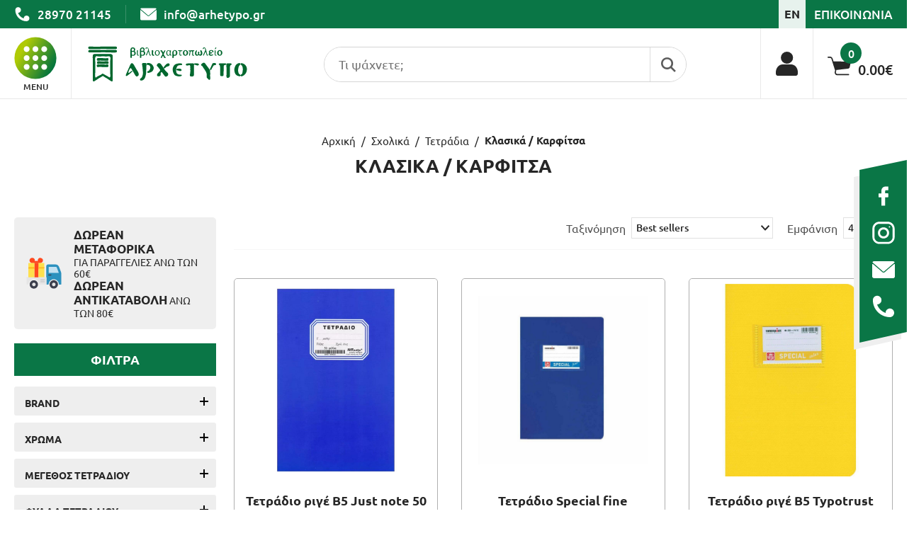

--- FILE ---
content_type: text/html; charset=UTF-8
request_url: https://www.arhetypo.gr/el/scholika-2/tetradia/klasika-karfitsa
body_size: 59391
content:
<!doctype html>
<!--[if lt IE 7]>
<html class="no-js lt-ie9 lt-ie8 lt-ie7"> <![endif]-->
<!--[if IE 7]>
<html class="no-js lt-ie9 lt-ie8"> <![endif]-->
<!--[if IE 8]>
<html class="no-js lt-ie9"> <![endif]-->
<!--[if gt IE 8]><!-->
<html class="no-js" lang="el"> <!--<![endif]-->
<head>
    
    <meta charset="utf-8">
    <meta http-equiv="x-ua-compatible" content="ie=edge">
    <title>Κλασικά / Καρφίτσα - Τετράδια - Σχολικά</title>
    <meta name="description" content="Κλασικά / Καρφίτσα επώνυμων προϊόντων από το βιβλιοχαρτοπωλείο arhetypo.gr! Άμεση παράδοση! ">
    <meta name="viewport" content="width=device-width, initial-scale=1.0"/>
    
    <meta property="og:title" content="Κλασικά / Καρφίτσα - Τετράδια - Σχολικά"/>
<meta property="fb:app_id" content="857359264901030"/>
<meta property="og:type" content="website"/>
<meta property="og:url" content="https://www.arhetypo.gr/el/scholika-2/tetradia/klasika-karfitsa"/>
<meta property="og:updated_time" content="2026-01-14 06:12:40" />

			<meta property="og:image" content="https://static.arhetypo.gr/product_photos/065580.jpg"/>		
			<meta property="og:image" content="https://static.arhetypo.gr/product_photos/067257.jpg"/>		
			<meta property="og:image" content="https://static.arhetypo.gr/product_photos/065074.jpg"/>		
			<meta property="og:image" content="https://static.arhetypo.gr/product_photos/063334.jpg"/>		
			<meta property="og:image" content="https://static.arhetypo.gr/product_photos/042487.jpg"/>		
<meta property="og:description" content="Κλασικά / Καρφίτσα επώνυμων προϊόντων από το βιβλιοχαρτοπωλείο arhetypo.gr! Άμεση παράδοση! "/>
<meta property="og:site_name" content="arhetypo.gr"/>
<meta property="og:locale" content="el_GR"/>    
    <link rel="canonical" href="https://www.arhetypo.gr/el/scholika-2/tetradia/klasika-karfitsa">
    
    <link rel="shortcut icon" href="https://static.arhetypo.gr/img/favicon/favicon.ico" type="image/x-icon">
    <link rel="icon" href="https://static.arhetypo.gr/img/favicon/favicon.ico" type="image/x-icon">
    <meta name="msapplication-TileColor" content="#ffffff">
    <meta name="msapplication-TileImage" content="https://static.arhetypo.gr/img/favicon/ms-icon-144x144.png">
    <meta name="theme-color" content="#ffffff">
    
    <link href='https://static.arhetypo.gr/' rel='preconnect' crossorigin>
<link rel="preload" href="https://static.arhetypo.gr/css/fonts/4iCs6KVjbNBYlgoKcw72j00.woff2" as="font" type="font/woff2" crossorigin>
<link rel="preload" href="https://static.arhetypo.gr/css/fonts/4iCv6KVjbNBYlgoCxCvjvGyNL4U.woff2" as="font" type="font/woff2" crossorigin>
<link rel="stylesheet" href="https://static.arhetypo.gr/css/default.css?v34">
<link rel="stylesheet" type="text/css" href="https://static.arhetypo.gr/js/viewer/dist/jquery.fancybox.min.css?v2"/>        <link rel="stylesheet" href="https://static.arhetypo.gr/css/products_categories.css?v34">
        <link rel="stylesheet" href="https://static.arhetypo.gr/js/vendor/jquery-ui.min.css" /><link rel="stylesheet" href="https://static.arhetypo.gr/js/scrollbar/includes/prettify/prettify.css" />
<link rel="stylesheet" href="https://static.arhetypo.gr/js/scrollbar/jquery.scrollbar.css" />    
            <meta content="index, follow" name="robots"/>
        
    <meta name="format-detection" content="telephone=no">
    
    <meta name="facebook-domain-verification" content="pgbru5vjx8zeqsb313464irlbel1np" />
    
    <!-- Google Tag Manager -->
<script>(function(w,d,s,l,i){w[l]=w[l]||[];w[l].push({'gtm.start':
new Date().getTime(),event:'gtm.js'});var f=d.getElementsByTagName(s)[0],
j=d.createElement(s),dl=l!='dataLayer'?'&l='+l:'';j.async=true;j.src=
'https://www.googletagmanager.com/gtm.js?id='+i+dl;f.parentNode.insertBefore(j,f);
})(window,document,'script','dataLayer','GTM-5CG6MNG');</script>
<!-- End Google Tag Manager -->	
		
	<!-- Google tag (gtag.js) -->
<script async src="https://www.googletagmanager.com/gtag/js?id=G-NMELTSFVQZ"></script>
<script>
  window.dataLayer = window.dataLayer || [];
  function gtag(){dataLayer.push(arguments);}
  gtag('js', new Date());

  gtag('config', 'G-NMELTSFVQZ',{ 'debug_mode':true });
</script>
    
    
        
</head>
<body>

<!-- Google Tag Manager (noscript) -->
<noscript><iframe src="https://www.googletagmanager.com/ns.html?id=GTM-5CG6MNG"
height="0" width="0" style="display:none;visibility:hidden"></iframe></noscript>
<!-- End Google Tag Manager (noscript) -->
<!-- Messenger Πρόσθετο συνομιλίας Code -->
<div id="fb-root"></div>

<!-- Your Πρόσθετο συνομιλίας code -->
<div id="fb-customer-chat" class="fb-customerchat">
</div>

<script>
    let chatbox = document.getElementById('fb-customer-chat');
    chatbox.setAttribute("page_id", "285031868203262");
    chatbox.setAttribute("attribution", "biz_inbox");

    window.fbAsyncInit = function() {
        FB.init({
            xfbml            : true,
            version          : 'v11.0'
        });
    };

    (function(d, s, id) {
        let js, fjs = d.getElementsByTagName(s)[0];
        if (d.getElementById(id)) return;
        js = d.createElement(s); js.id = id;
        js.src = 'https://connect.facebook.net/el_GR/sdk/xfbml.customerchat.js';
        fjs.parentNode.insertBefore(js, fjs);
    }(document, 'script', 'facebook-jssdk'));
</script><!-- Facebook Pixel Code -->
<script>
	!function(f,b,e,v,n,t,s)
	{if(f.fbq)return;n=f.fbq=function(){n.callMethod?
	n.callMethod.apply(n,arguments):n.queue.push(arguments)};
	if(!f._fbq)f._fbq=n;n.push=n;n.loaded=!0;n.version='2.0';
	n.queue=[];t=b.createElement(e);t.async=!0;
	t.src=v;s=b.getElementsByTagName(e)[0];
	s.parentNode.insertBefore(t,s)}(window, document,'script',
	'https://connect.facebook.net/en_US/fbevents.js');
	
	fbq('init', '771548916547880');
	
	fbq('track', 'PageView');
</script>
<noscript><img alt="facebook pixel code" height="1" width="1" style="display:none"
  src="https://www.facebook.com/tr?id=771548916547880&ev=PageView&noscript=1"
/></noscript>
<!-- End Facebook Pixel Code --><main id="body-wrapper">
    
        
    <!--dialogs-->
    <div class="dialog_box" id="dialog_box">
	<div class="dialog_close" id="dialog_close"><img width="14" height="14" src="https://static.arhetypo.gr/img/close.svg" alt="close" /></div>
	<div class="dialog_title">προσοχή</div>
    <div class="dialog_message" id="dialog_message"></div>
    <div id="myloader" title="προσοχή"></div>
    <div class="dialog_cart-container">
    	<input id="button_close" class="ok_button" name="OK" type="button" value="Ενταξει" />
	</div>
</div>

<div class="dialog_prodbox" id="dialog_prodbox">
	<div class="dialog_prodclose" id="dialog_prodclose"><img width="14" height="14" src="https://static.arhetypo.gr/img/close.svg" alt="close" /></div>
	<div class="dialog_title">προσοχή</div>
	<div id="dialog_prodmessage-container"><div class="dialog_prodmessage" id="dialog_prodmessage"></div></div>
    <div id="myloaderprod" class="myloaderprod" title="προσοχή"></div>
	<div class="dialog_cart-container clearfix">
		<div id="dialog_cart-continue" class="transitionEase400">Συνεχεια Αγορων</div>
		<!--<a href="" id="dialog_cart" class="transitionEase400"></a>-->
	</div>
</div>    <div id="fixed-socials-container" class="tablet-hidden mobile-hidden">
    <ul id="fixed-socials" class="resetUl">
        <li>
            <a title="facebook" aria-label="facebook" href="https://www.facebook.com/arhetypobookstore/" rel="noreferrer" target="_blank" class="flex">
                <figure><img class="lazy" width="32" height="32" data-srcset="https://static.arhetypo.gr/img/socials/fixed-fb-icon.svg" alt="facebook">
                </figure>
            </a>
        </li>
        <li>
            <a title="instagram" aria-label="instagram" href="https://www.instagram.com/arhetypo_bookstore/" rel="noreferrer" target="_blank" class="flex">
                <figure><img class="lazy" width="32" height="32" data-srcset="https://static.arhetypo.gr/img/socials/fixed-insta-icon.svg" alt="instagram">
                </figure>
            </a>
        </li>
        <li>
            <a title="send us email" href="mailto:info@arhetypo.gr" target="_blank"
               aria-label="send us email: info@arhetypo.gr"
               rel="noreferrer" class="flex">
                <figure><img class="lazy" width="32" height="32" data-srcset="https://static.arhetypo.gr/img/socials/fixed-email-icon.svg" alt="email">
                </figure>
            </a>
        </li>
        <li>
            <a title="call us" href="tel:2897021145"
               aria-label="call us 28970 21145" rel="noreferrer" class="flex">
                <figure><img class="lazy" width="32" height="32" data-srcset="https://static.arhetypo.gr/img/socials/fixed-phone-icon.svg" alt="telephone">
                </figure>
            </a>
        </li>
    </ul>
</div>    <div id="cookies-accept-container">
	
	<div id="cookies-accept-text">Για να διασφαλίσουμε την καλύτερη εμπειρία πλοήγησης, στο site μας χρησιμοποιούμε cookies.</div>
	
		
	<div id="cookies-buttons" class="clearfix">
		
		<a href="https://www.arhetypo.gr/el/oroi-chrisis" id="cookies-accept-link" class="transitionEase400">Μάθε περισσότερα</a>
		
		<div class="wrapper-center">
			<div id="cookies-close" class="transitionEase400">Ενταξει</div>
		</div>
		
	</div>
	
</div>
    
    <header id="header"><nav id="special-menu-container" class="mobile-hidden">
    <div id="special-menu-firstLevel">
        <ul id="special-menu" class="resetUl">
                        <li class="">
                <a href="https://www.arhetypo.gr/el/vivlia-2" class="transitionEase400 flex">
                    <span class="transitionEase400">Βιβλια</span>
                </a>

                                    <div class="special-submenu-secLevel  clearfix transitionEase400">
                        <ul class="special-submenu resetUl">
                                                                <li >
                                        <a class="special-submenu-title" href="https://www.arhetypo.gr/el/vivlia-2/logotechnia-2">
                                            Λογοτεχνια                                        </a>
                                                                                <ul class="special-submenu2 resetUl">
                                                                                                <li >
                                                        <a class="special-submenu-title2 transitionEase400" href="https://www.arhetypo.gr/el/vivlia-2/logotechnia-2/pezografia">
                                                            Πεζογραφία                                                        </a>
                                                    </li>
                                                                                                <li >
                                                        <a class="special-submenu-title2 transitionEase400" href="https://www.arhetypo.gr/el/vivlia-2/logotechnia-2/astynomiko-mythistorima">
                                                            Αστυνομικό Μυθιστόρημα                                                        </a>
                                                    </li>
                                                                                                <li >
                                                        <a class="special-submenu-title2 transitionEase400" href="https://www.arhetypo.gr/el/vivlia-2/logotechnia-2/istoriko-mythistorima">
                                                            Ιστορικό Μυθιστόρημα                                                        </a>
                                                    </li>
                                                                                                <li >
                                                        <a class="special-submenu-title2 transitionEase400" href="https://www.arhetypo.gr/el/vivlia-2/logotechnia-2/thriler">
                                                            Θρίλερ                                                        </a>
                                                    </li>
                                                                                                <li >
                                                        <a class="special-submenu-title2 transitionEase400" href="https://www.arhetypo.gr/el/vivlia-2/logotechnia-2/efiviki-logotechnia">
                                                            Εφηβική Λογοτεχνία                                                        </a>
                                                    </li>
                                                                                                <li >
                                                        <a class="special-submenu-title2 transitionEase400" href="https://www.arhetypo.gr/el/vivlia-2/logotechnia-2/komik">
                                                            Κόμικ                                                        </a>
                                                    </li>
                                                                                                <li >
                                                        <a class="special-submenu-title2 transitionEase400" href="https://www.arhetypo.gr/el/vivlia-2/logotechnia-2/xenoglosso-mythistorima">
                                                            Ξενόγλωσσο Μυθιστόρημα                                                        </a>
                                                    </li>
                                                                                                <li >
                                                        <a class="special-submenu-title2 transitionEase400" href="https://www.arhetypo.gr/el/vivlia-2/logotechnia-2/poiisi">
                                                            Ποίηση                                                        </a>
                                                    </li>
                                                                                                <li >
                                                        <a class="special-submenu-title2 transitionEase400" href="https://www.arhetypo.gr/el/vivlia-2/logotechnia-2/apofthegmata-gnomika">
                                                            Αποφθέγματα - Γνωμικά                                                        </a>
                                                    </li>
                                                                                                <li >
                                                        <a class="special-submenu-title2 transitionEase400" href="https://www.arhetypo.gr/el/vivlia-2/logotechnia-2/viografia">
                                                            Βιογραφία                                                        </a>
                                                    </li>
                                                                                    </ul>
                                                                            </li>
                                                                <li >
                                        <a class="special-submenu-title" href="https://www.arhetypo.gr/el/vivlia-2/psychologia">
                                            Ψυχολογια                                        </a>
                                                                                <ul class="special-submenu2 resetUl">
                                                                                                <li >
                                                        <a class="special-submenu-title2 transitionEase400" href="https://www.arhetypo.gr/el/vivlia-2/psychologia/aytoveltiosis">
                                                            Αυτοβελτίωσης                                                        </a>
                                                    </li>
                                                                                                <li >
                                                        <a class="special-submenu-title2 transitionEase400" href="https://www.arhetypo.gr/el/vivlia-2/psychologia/psychanalysi">
                                                            Ψυχανάλυση                                                        </a>
                                                    </li>
                                                                                                <li >
                                                        <a class="special-submenu-title2 transitionEase400" href="https://www.arhetypo.gr/el/vivlia-2/psychologia/paidopsychologia">
                                                            Παιδοψυχολογία                                                        </a>
                                                    </li>
                                                                                    </ul>
                                                                            </li>
                                                                <li >
                                        <a class="special-submenu-title" href="https://www.arhetypo.gr/el/vivlia-2/epistimes">
                                            Επιστημες                                        </a>
                                                                                <ul class="special-submenu2 resetUl">
                                                                                                <li >
                                                        <a class="special-submenu-title2 transitionEase400" href="https://www.arhetypo.gr/el/vivlia-2/epistimes/anthropistikes-koinonikes-filosofia">
                                                            Ανθρωπιστικές - Κοινωνικές - Φιλοσοφία                                                        </a>
                                                    </li>
                                                                                                <li >
                                                        <a class="special-submenu-title2 transitionEase400" href="https://www.arhetypo.gr/el/vivlia-2/epistimes/thetikes-epistimes">
                                                            Θετικές Επιστήμες                                                        </a>
                                                    </li>
                                                                                                <li >
                                                        <a class="special-submenu-title2 transitionEase400" href="https://www.arhetypo.gr/el/vivlia-2/epistimes/oikonomia">
                                                            Οικονομία                                                        </a>
                                                    </li>
                                                                                                <li >
                                                        <a class="special-submenu-title2 transitionEase400" href="https://www.arhetypo.gr/el/vivlia-2/epistimes/marketing-management">
                                                            Marketing - Management                                                        </a>
                                                    </li>
                                                                                                <li >
                                                        <a class="special-submenu-title2 transitionEase400" href="https://www.arhetypo.gr/el/vivlia-2/epistimes/politiki">
                                                            Πολιτική                                                        </a>
                                                    </li>
                                                                                                <li >
                                                        <a class="special-submenu-title2 transitionEase400" href="https://www.arhetypo.gr/el/vivlia-2/epistimes/istoria-politismos">
                                                            Ιστορία & Πολιτισμός                                                        </a>
                                                    </li>
                                                                                                <li >
                                                        <a class="special-submenu-title2 transitionEase400" href="https://www.arhetypo.gr/el/vivlia-2/epistimes/iatriki">
                                                            Ιατρική                                                        </a>
                                                    </li>
                                                                                    </ul>
                                                                            </li>
                                                                <li >
                                        <a class="special-submenu-title" href="https://www.arhetypo.gr/el/vivlia-2/genikon-gnoseon">
                                            Γενικων Γνωσεων                                        </a>
                                                                                <ul class="special-submenu2 resetUl">
                                                                                                <li >
                                                        <a class="special-submenu-title2 transitionEase400" href="https://www.arhetypo.gr/el/vivlia-2/genikon-gnoseon/diatrofi">
                                                            Διατροφή                                                        </a>
                                                    </li>
                                                                                                <li >
                                                        <a class="special-submenu-title2 transitionEase400" href="https://www.arhetypo.gr/el/vivlia-2/genikon-gnoseon/mageiriki">
                                                            Μαγειρική                                                        </a>
                                                    </li>
                                                                                                <li >
                                                        <a class="special-submenu-title2 transitionEase400" href="https://www.arhetypo.gr/el/vivlia-2/genikon-gnoseon/technes">
                                                            Τέχνες                                                        </a>
                                                    </li>
                                                                                                <li >
                                                        <a class="special-submenu-title2 transitionEase400" href="https://www.arhetypo.gr/el/vivlia-2/genikon-gnoseon/rita-apofthegmata">
                                                            Ρητά - Αποφθέγματα                                                        </a>
                                                    </li>
                                                                                                <li >
                                                        <a class="special-submenu-title2 transitionEase400" href="https://www.arhetypo.gr/el/vivlia-2/genikon-gnoseon/dokimia-meletes">
                                                            Δοκίμια - Μελέτες                                                        </a>
                                                    </li>
                                                                                                <li >
                                                        <a class="special-submenu-title2 transitionEase400" href="https://www.arhetypo.gr/el/vivlia-2/genikon-gnoseon/athlitismos">
                                                            Αθλητισμός                                                        </a>
                                                    </li>
                                                                                                <li >
                                                        <a class="special-submenu-title2 transitionEase400" href="https://www.arhetypo.gr/el/vivlia-2/genikon-gnoseon/thriskeia">
                                                            Θρησκεία                                                        </a>
                                                    </li>
                                                                                                <li >
                                                        <a class="special-submenu-title2 transitionEase400" href="https://www.arhetypo.gr/el/vivlia-2/genikon-gnoseon/kritiki-vivliothiki">
                                                            Κρητική Βιβλιοθήκη                                                        </a>
                                                    </li>
                                                                                                <li >
                                                        <a class="special-submenu-title2 transitionEase400" href="https://www.arhetypo.gr/el/vivlia-2/genikon-gnoseon/anekdota-paroimies-ainigmata">
                                                            Ανέκδοτα - Παροιμίες - Αινίγματα                                                        </a>
                                                    </li>
                                                                                                <li >
                                                        <a class="special-submenu-title2 transitionEase400" href="https://www.arhetypo.gr/el/vivlia-2/genikon-gnoseon/cheirotechnia-kataskeyes">
                                                            Χειροτεχνία - Κατασκευές                                                        </a>
                                                    </li>
                                                                                                <li >
                                                        <a class="special-submenu-title2 transitionEase400" href="https://www.arhetypo.gr/el/vivlia-2/genikon-gnoseon/leykomata">
                                                            Λευκώματα                                                        </a>
                                                    </li>
                                                                                    </ul>
                                                                            </li>
                                                                <li >
                                        <a class="special-submenu-title" href="https://www.arhetypo.gr/el/vivlia-2/paidika-4">
                                            Παιδικα                                        </a>
                                                                                <ul class="special-submenu2 resetUl">
                                                                                                <li >
                                                        <a class="special-submenu-title2 transitionEase400" href="https://www.arhetypo.gr/el/vivlia-2/paidika-4/christoygenniatika">
                                                            Χριστουγεννιάτικα                                                        </a>
                                                    </li>
                                                                                                <li >
                                                        <a class="special-submenu-title2 transitionEase400" href="https://www.arhetypo.gr/el/vivlia-2/paidika-4/vrefika">
                                                            Βρεφικά                                                        </a>
                                                    </li>
                                                                                                <li >
                                                        <a class="special-submenu-title2 transitionEase400" href="https://www.arhetypo.gr/el/vivlia-2/paidika-4/proscholika">
                                                            Προσχολικά                                                        </a>
                                                    </li>
                                                                                                <li >
                                                        <a class="special-submenu-title2 transitionEase400" href="https://www.arhetypo.gr/el/vivlia-2/paidika-4/paramythia">
                                                            Παραμύθια                                                        </a>
                                                    </li>
                                                                                                <li >
                                                        <a class="special-submenu-title2 transitionEase400" href="https://www.arhetypo.gr/el/vivlia-2/paidika-4/synaisthimatiki-noimosyni">
                                                            Συναισθηματική Νοημοσύνη                                                        </a>
                                                    </li>
                                                                                                <li >
                                                        <a class="special-submenu-title2 transitionEase400" href="https://www.arhetypo.gr/el/vivlia-2/paidika-4/mythologia">
                                                            Μυθολογία                                                        </a>
                                                    </li>
                                                                                                <li >
                                                        <a class="special-submenu-title2 transitionEase400" href="https://www.arhetypo.gr/el/vivlia-2/paidika-4/logotechnia">
                                                            Λογοτεχνία                                                        </a>
                                                    </li>
                                                                                                <li >
                                                        <a class="special-submenu-title2 transitionEase400" href="https://www.arhetypo.gr/el/vivlia-2/paidika-4/gnoseon">
                                                            Γνώσεων                                                        </a>
                                                    </li>
                                                                                                <li >
                                                        <a class="special-submenu-title2 transitionEase400" href="https://www.arhetypo.gr/el/vivlia-2/paidika-4/dimioyrgikis-apascholisis">
                                                            Δημιουργικής Απασχόλησης                                                        </a>
                                                    </li>
                                                                                    </ul>
                                                                            </li>
                                                                <li >
                                        <a class="special-submenu-title" href="https://www.arhetypo.gr/el/vivlia-2/ekpaideytika-2">
                                            Εκπαιδευτικα                                        </a>
                                                                                <ul class="special-submenu2 resetUl">
                                                                                                <li >
                                                        <a class="special-submenu-title2 transitionEase400" href="https://www.arhetypo.gr/el/vivlia-2/ekpaideytika-2/lexika">
                                                            Λεξικά                                                        </a>
                                                    </li>
                                                                                                <li >
                                                        <a class="special-submenu-title2 transitionEase400" href="https://www.arhetypo.gr/el/vivlia-2/ekpaideytika-2/voithimata">
                                                            Βοηθήματα                                                        </a>
                                                    </li>
                                                                                                <li >
                                                        <a class="special-submenu-title2 transitionEase400" href="https://www.arhetypo.gr/el/vivlia-2/ekpaideytika-2/ekmathisis-xenon-glosson">
                                                            Εκμάθησης Ξένων Γλωσσών                                                        </a>
                                                    </li>
                                                                                                <li >
                                                        <a class="special-submenu-title2 transitionEase400" href="https://www.arhetypo.gr/el/vivlia-2/ekpaideytika-2/paidagogika">
                                                            Παιδαγωγικά                                                        </a>
                                                    </li>
                                                                                                <li >
                                                        <a class="special-submenu-title2 transitionEase400" href="https://www.arhetypo.gr/el/vivlia-2/ekpaideytika-2/kalokairinon-diakopon">
                                                            Καλοκαιρινών Διακοπών                                                        </a>
                                                    </li>
                                                                                                <li >
                                                        <a class="special-submenu-title2 transitionEase400" href="https://www.arhetypo.gr/el/vivlia-2/ekpaideytika-2/chartes-atlantes">
                                                            Χάρτες - Άτλαντες                                                        </a>
                                                    </li>
                                                                                    </ul>
                                                                            </li>
                                                                <li >
                                        <a class="special-submenu-title" href="https://www.arhetypo.gr/el/vivlia-2/toyristika">
                                            Τουριστικα                                        </a>
                                                                                <ul class="special-submenu2 resetUl">
                                                                                                <li >
                                                        <a class="special-submenu-title2 transitionEase400" href="https://www.arhetypo.gr/el/vivlia-2/toyristika/chartes">
                                                            Χάρτες                                                        </a>
                                                    </li>
                                                                                    </ul>
                                                                            </li>
                                                    </ul>
                                                <a title="menu banner" class="special-submenu-secLevel-banner tablet-hidden mobile-hidden" href="https://www.arhetypo.gr/el/vivlia-2/paidika-6/gnoseon" rel="nofollow">
                            <figure>
                                <img class="lazy" width="320" height="500" data-srcset="https://static.arhetypo.gr/files/banner-gia-burger_school-01.jpg" alt="Βιβλία">
                            </figure>
                        </a>
                                            </div>
                
            </li>
                        <li class="">
                <a href="https://www.arhetypo.gr/el/grafiki-yli" class="transitionEase400 flex">
                    <span class="transitionEase400">Γραφικη Υλη</span>
                </a>

                                    <div class="special-submenu-secLevel  clearfix transitionEase400">
                        <ul class="special-submenu resetUl">
                                                                <li >
                                        <a class="special-submenu-title" href="https://www.arhetypo.gr/el/grafiki-yli/stylo-2">
                                            Στυλο                                        </a>
                                                                                <ul class="special-submenu2 resetUl">
                                                                                                <li >
                                                        <a class="special-submenu-title2 transitionEase400" href="https://www.arhetypo.gr/el/grafiki-yli/stylo-2/stylo-diarkeias">
                                                            Στυλό Διαρκείας                                                        </a>
                                                    </li>
                                                                                                <li >
                                                        <a class="special-submenu-title2 transitionEase400" href="https://www.arhetypo.gr/el/grafiki-yli/stylo-2/stylo-ygris-melanis">
                                                            Στυλό Υγρής Μελάνης                                                        </a>
                                                    </li>
                                                                                                <li >
                                                        <a class="special-submenu-title2 transitionEase400" href="https://www.arhetypo.gr/el/grafiki-yli/stylo-2/stylo-fancy-1">
                                                            Στυλό Fancy                                                        </a>
                                                    </li>
                                                                                                <li >
                                                        <a class="special-submenu-title2 transitionEase400" href="https://www.arhetypo.gr/el/grafiki-yli/stylo-2/polyteleias">
                                                            Πολυτελείας                                                        </a>
                                                    </li>
                                                                                                <li >
                                                        <a class="special-submenu-title2 transitionEase400" href="https://www.arhetypo.gr/el/grafiki-yli/stylo-2/glitter">
                                                            Glitter                                                        </a>
                                                    </li>
                                                                                                <li >
                                                        <a class="special-submenu-title2 transitionEase400" href="https://www.arhetypo.gr/el/grafiki-yli/stylo-2/stylo-me-vasi-2">
                                                            Στυλό με Βάση                                                        </a>
                                                    </li>
                                                                                                <li >
                                                        <a class="special-submenu-title2 transitionEase400" href="https://www.arhetypo.gr/el/grafiki-yli/stylo-2/antallaktka-melania">
                                                            Ανταλλακτκά - Μελάνια                                                        </a>
                                                    </li>
                                                                                    </ul>
                                                                            </li>
                                                                <li >
                                        <a class="special-submenu-title" href="https://www.arhetypo.gr/el/grafiki-yli/molyvia-2">
                                            Μολυβια                                        </a>
                                                                                <ul class="special-submenu2 resetUl">
                                                                                                <li >
                                                        <a class="special-submenu-title2 transitionEase400" href="https://www.arhetypo.gr/el/grafiki-yli/molyvia-2/klasika">
                                                            Κλασικά                                                        </a>
                                                    </li>
                                                                                                <li >
                                                        <a class="special-submenu-title2 transitionEase400" href="https://www.arhetypo.gr/el/grafiki-yli/molyvia-2/michanika">
                                                            Μηχανικά                                                        </a>
                                                    </li>
                                                                                                <li >
                                                        <a class="special-submenu-title2 transitionEase400" href="https://www.arhetypo.gr/el/grafiki-yli/molyvia-2/fancy">
                                                            Fancy                                                        </a>
                                                    </li>
                                                                                                <li >
                                                        <a class="special-submenu-title2 transitionEase400" href="https://www.arhetypo.gr/el/grafiki-yli/molyvia-2/eidikis-chrisis">
                                                            Ειδικής Χρήσης                                                        </a>
                                                    </li>
                                                                                                <li >
                                                        <a class="special-submenu-title2 transitionEase400" href="https://www.arhetypo.gr/el/grafiki-yli/molyvia-2/mytes-michanikon-molyvion">
                                                            Μύτες Μηχανικών Μολυβιών                                                        </a>
                                                    </li>
                                                                                    </ul>
                                                                            </li>
                                                                <li >
                                        <a class="special-submenu-title" href="https://www.arhetypo.gr/el/grafiki-yli/gomes">
                                            Γομες                                        </a>
                                                                                <ul class="special-submenu2 resetUl">
                                                                                                <li >
                                                        <a class="special-submenu-title2 transitionEase400" href="https://www.arhetypo.gr/el/grafiki-yli/gomes/aples-6">
                                                            Απλές                                                        </a>
                                                    </li>
                                                                                                <li >
                                                        <a class="special-submenu-title2 transitionEase400" href="https://www.arhetypo.gr/el/grafiki-yli/gomes/goma-xystra">
                                                            Γόμα - Ξύστρα                                                        </a>
                                                    </li>
                                                                                    </ul>
                                                                            </li>
                                                                <li >
                                        <a class="special-submenu-title" href="https://www.arhetypo.gr/el/grafiki-yli/xystres">
                                            Ξυστρες                                        </a>
                                                                                <ul class="special-submenu2 resetUl">
                                                                                                <li >
                                                        <a class="special-submenu-title2 transitionEase400" href="https://www.arhetypo.gr/el/grafiki-yli/xystres/aples">
                                                            Απλές                                                        </a>
                                                    </li>
                                                                                                <li >
                                                        <a class="special-submenu-title2 transitionEase400" href="https://www.arhetypo.gr/el/grafiki-yli/xystres/varelakia">
                                                            Βαρελάκια                                                        </a>
                                                    </li>
                                                                                                <li >
                                                        <a class="special-submenu-title2 transitionEase400" href="https://www.arhetypo.gr/el/grafiki-yli/xystres/ilektrikes">
                                                            Ηλεκτρικές                                                        </a>
                                                    </li>
                                                                                    </ul>
                                                                            </li>
                                                                <li >
                                        <a class="special-submenu-title" href="https://www.arhetypo.gr/el/grafiki-yli/diorthotika">
                                            Διορθωτικα                                        </a>
                                                                                <ul class="special-submenu2 resetUl">
                                                                                                <li >
                                                        <a class="special-submenu-title2 transitionEase400" href="https://www.arhetypo.gr/el/grafiki-yli/diorthotika/ygra">
                                                            Υγρά                                                        </a>
                                                    </li>
                                                                                                <li >
                                                        <a class="special-submenu-title2 transitionEase400" href="https://www.arhetypo.gr/el/grafiki-yli/diorthotika/tainies">
                                                            Ταινίες                                                        </a>
                                                    </li>
                                                                                                <li >
                                                        <a class="special-submenu-title2 transitionEase400" href="https://www.arhetypo.gr/el/grafiki-yli/diorthotika/stylo">
                                                            Στυλό                                                        </a>
                                                    </li>
                                                                                    </ul>
                                                                            </li>
                                                                <li >
                                        <a class="special-submenu-title" href="https://www.arhetypo.gr/el/grafiki-yli/markadoroi">
                                            Μαρκαδοροι                                        </a>
                                                                                <ul class="special-submenu2 resetUl">
                                                                                                <li >
                                                        <a class="special-submenu-title2 transitionEase400" href="https://www.arhetypo.gr/el/grafiki-yli/markadoroi/anexitiloi-2">
                                                            Ανεξίτηλοι                                                        </a>
                                                    </li>
                                                                                                <li >
                                                        <a class="special-submenu-title2 transitionEase400" href="https://www.arhetypo.gr/el/grafiki-yli/markadoroi/pinaka">
                                                            Πίνακα                                                        </a>
                                                    </li>
                                                                                                <li >
                                                        <a class="special-submenu-title2 transitionEase400" href="https://www.arhetypo.gr/el/grafiki-yli/markadoroi/ypogrammisis">
                                                            Υπογράμμισης                                                        </a>
                                                    </li>
                                                                                                <li >
                                                        <a class="special-submenu-title2 transitionEase400" href="https://www.arhetypo.gr/el/grafiki-yli/markadoroi/gia-cd">
                                                            Για CD                                                        </a>
                                                    </li>
                                                                                                <li >
                                                        <a class="special-submenu-title2 transitionEase400" href="https://www.arhetypo.gr/el/grafiki-yli/markadoroi/antallaktika-melania">
                                                            Ανταλλακτικά - Μελάνια                                                        </a>
                                                    </li>
                                                                                    </ul>
                                                                            </li>
                                                    </ul>
                                                <a title="menu banner" class="special-submenu-secLevel-banner tablet-hidden mobile-hidden" href="https://www.arhetypo.gr/el/grafiki-yli/stylo-2/polyteleias" rel="nofollow">
                            <figure>
                                <img class="lazy" width="320" height="500" data-srcset="https://static.arhetypo.gr/files/banner-gia-burger_school-03.jpg" alt="Γραφική Ύλη">
                            </figure>
                        </a>
                                            </div>
                
            </li>
                        <li class="special_sel">
                <a href="https://www.arhetypo.gr/el/scholika-2" class="transitionEase400 flex">
                    <span class="transitionEase400">Σχολικα</span>
                </a>

                                    <div class="special-submenu-secLevel  clearfix transitionEase400">
                        <ul class="special-submenu resetUl">
                                                                <li >
                                        <a class="special-submenu-title" href="https://www.arhetypo.gr/el/scholika-2/scholikes-tsantes">
                                            Σχολικες Τσαντες                                        </a>
                                                                                <ul class="special-submenu2 resetUl">
                                                                                                <li >
                                                        <a class="special-submenu-title2 transitionEase400" href="https://www.arhetypo.gr/el/scholika-2/scholikes-tsantes/nipiagogeioy">
                                                            Νηπιαγωγείου                                                        </a>
                                                    </li>
                                                                                                <li >
                                                        <a class="special-submenu-title2 transitionEase400" href="https://www.arhetypo.gr/el/scholika-2/scholikes-tsantes/dimotikoy">
                                                            Δημοτικού                                                        </a>
                                                    </li>
                                                                                                <li >
                                                        <a class="special-submenu-title2 transitionEase400" href="https://www.arhetypo.gr/el/scholika-2/scholikes-tsantes/gymnasioy-lykeioy">
                                                            Γυμνασίου - Λυκείου                                                        </a>
                                                    </li>
                                                                                                <li >
                                                        <a class="special-submenu-title2 transitionEase400" href="https://www.arhetypo.gr/el/scholika-2/scholikes-tsantes/fagitoy">
                                                            Φαγητού                                                        </a>
                                                    </li>
                                                                                    </ul>
                                                                            </li>
                                                                <li >
                                        <a class="special-submenu-title" href="https://www.arhetypo.gr/el/scholika-2/scholikes-kasetines">
                                            Σχολικες Κασετινες                                        </a>
                                                                                <ul class="special-submenu2 resetUl">
                                                                                                <li >
                                                        <a class="special-submenu-title2 transitionEase400" href="https://www.arhetypo.gr/el/scholika-2/scholikes-kasetines/paidikes">
                                                            Παιδικές                                                        </a>
                                                    </li>
                                                                                                <li >
                                                        <a class="special-submenu-title2 transitionEase400" href="https://www.arhetypo.gr/el/scholika-2/scholikes-kasetines/efivikes">
                                                            Εφηβικές                                                        </a>
                                                    </li>
                                                                                    </ul>
                                                                            </li>
                                                                <li >
                                        <a class="special-submenu-title" href="https://www.arhetypo.gr/el/scholika-2/scholika-diafora">
                                            Σχολικα Διαφορα                                        </a>
                                                                                <ul class="special-submenu2 resetUl">
                                                                                                <li >
                                                        <a class="special-submenu-title2 transitionEase400" href="https://www.arhetypo.gr/el/scholika-2/scholika-diafora/kimolies-thikes-kimolias">
                                                            Κιμωλίες - Θήκες Κιμωλίας                                                        </a>
                                                    </li>
                                                                                                <li >
                                                        <a class="special-submenu-title2 transitionEase400" href="https://www.arhetypo.gr/el/scholika-2/scholika-diafora/set-grafis">
                                                            Σετ Γραφής                                                        </a>
                                                    </li>
                                                                                                <li >
                                                        <a class="special-submenu-title2 transitionEase400" href="https://www.arhetypo.gr/el/scholika-2/scholika-diafora/psalidakia-scholika">
                                                            Ψαλιδάκια Σχολικά                                                        </a>
                                                    </li>
                                                                                    </ul>
                                                                            </li>
                                                                <li class="special_sel">
                                        <a class="special-submenu-title" href="https://www.arhetypo.gr/el/scholika-2/tetradia">
                                            Τετραδια                                        </a>
                                                                                <ul class="special-submenu2 resetUl">
                                                                                                <li >
                                                        <a class="special-submenu-title2 transitionEase400" href="https://www.arhetypo.gr/el/scholika-2/tetradia/fylla-krik">
                                                            Φύλλα Κρικ                                                        </a>
                                                    </li>
                                                                                                <li class="special_sel">
                                                        <a class="special-submenu-title2 transitionEase400" href="https://www.arhetypo.gr/el/scholika-2/tetradia/klasika-karfitsa">
                                                            Κλασικά / Καρφίτσα                                                        </a>
                                                    </li>
                                                                                                <li >
                                                        <a class="special-submenu-title2 transitionEase400" href="https://www.arhetypo.gr/el/scholika-2/tetradia/spiral">
                                                            Σπιράλ                                                        </a>
                                                    </li>
                                                                                                <li >
                                                        <a class="special-submenu-title2 transitionEase400" href="https://www.arhetypo.gr/el/scholika-2/tetradia/kollita-rafta">
                                                            Κολλητά - Ραφτά                                                        </a>
                                                    </li>
                                                                                                <li >
                                                        <a class="special-submenu-title2 transitionEase400" href="https://www.arhetypo.gr/el/scholika-2/tetradia/moysikis">
                                                            Μουσικής                                                        </a>
                                                    </li>
                                                                                    </ul>
                                                                            </li>
                                                                <li >
                                        <a class="special-submenu-title" href="https://www.arhetypo.gr/el/scholika-2/ntysimo-vivlion-tetradion">
                                            Ντυσιμο Βιβλιων & Τετραδιων                                        </a>
                                                                                <ul class="special-submenu2 resetUl">
                                                                                                <li >
                                                        <a class="special-submenu-title2 transitionEase400" href="https://www.arhetypo.gr/el/scholika-2/ntysimo-vivlion-tetradion/aytokollita">
                                                            Αυτοκόλλητα                                                        </a>
                                                    </li>
                                                                                                <li >
                                                        <a class="special-submenu-title2 transitionEase400" href="https://www.arhetypo.gr/el/scholika-2/ntysimo-vivlion-tetradion/kalymmata">
                                                            Καλύμματα                                                        </a>
                                                    </li>
                                                                                    </ul>
                                                                            </li>
                                                                <li >
                                        <a class="special-submenu-title" href="https://www.arhetypo.gr/el/scholika-2/etiketes-vivlion">
                                            Ετικετες Βιβλιων                                        </a>
                                                                                <ul class="special-submenu2 resetUl">
                                                                                                <li >
                                                        <a class="special-submenu-title2 transitionEase400" href="https://www.arhetypo.gr/el/scholika-2/etiketes-vivlion/aples-2">
                                                            Απλές                                                        </a>
                                                    </li>
                                                                                                <li >
                                                        <a class="special-submenu-title2 transitionEase400" href="https://www.arhetypo.gr/el/scholika-2/etiketes-vivlion/paidikes-2">
                                                            Παιδικές                                                        </a>
                                                    </li>
                                                                                    </ul>
                                                                            </li>
                                                                <li >
                                        <a class="special-submenu-title" href="https://www.arhetypo.gr/el/scholika-2/geometrika-organa-2">
                                            Γεωμετρικα Οργανα                                        </a>
                                                                                <ul class="special-submenu2 resetUl">
                                                                                                <li >
                                                        <a class="special-submenu-title2 transitionEase400" href="https://www.arhetypo.gr/el/scholika-2/geometrika-organa-2/set-geometrikon-organon">
                                                            Σετ Γεωμετρικών Οργάνων                                                        </a>
                                                    </li>
                                                                                                <li >
                                                        <a class="special-submenu-title2 transitionEase400" href="https://www.arhetypo.gr/el/scholika-2/geometrika-organa-2/charakes-2">
                                                            Χάρακες                                                        </a>
                                                    </li>
                                                                                                <li >
                                                        <a class="special-submenu-title2 transitionEase400" href="https://www.arhetypo.gr/el/scholika-2/geometrika-organa-2/trigona-2">
                                                            Τρίγωνα                                                        </a>
                                                    </li>
                                                                                                <li >
                                                        <a class="special-submenu-title2 transitionEase400" href="https://www.arhetypo.gr/el/scholika-2/geometrika-organa-2/moirognomonia-2">
                                                            Μοιρογνωμόνια                                                        </a>
                                                    </li>
                                                                                                <li >
                                                        <a class="special-submenu-title2 transitionEase400" href="https://www.arhetypo.gr/el/scholika-2/geometrika-organa-2/diavites">
                                                            Διαβήτες                                                        </a>
                                                    </li>
                                                                                                <li >
                                                        <a class="special-submenu-title2 transitionEase400" href="https://www.arhetypo.gr/el/scholika-2/geometrika-organa-2/gallika-metra-2">
                                                            Γαλλικά Μέτρα                                                        </a>
                                                    </li>
                                                                                                <li >
                                                        <a class="special-submenu-title2 transitionEase400" href="https://www.arhetypo.gr/el/scholika-2/geometrika-organa-2/kampylogramma-2">
                                                            Καμπυλόγραμμα                                                        </a>
                                                    </li>
                                                                                                <li >
                                                        <a class="special-submenu-title2 transitionEase400" href="https://www.arhetypo.gr/el/scholika-2/geometrika-organa-2/klimakometra-2">
                                                            Κλιμακόμετρα                                                        </a>
                                                    </li>
                                                                                                <li >
                                                        <a class="special-submenu-title2 transitionEase400" href="https://www.arhetypo.gr/el/scholika-2/geometrika-organa-2/gia-aristerocheires">
                                                            Για Αριστερόχειρες                                                        </a>
                                                    </li>
                                                                                    </ul>
                                                                            </li>
                                                                <li >
                                        <a class="special-submenu-title" href="https://www.arhetypo.gr/el/scholika-2/fagitodocheia">
                                            Φαγητοδοχεια                                        </a>
                                                                                <ul class="special-submenu2 resetUl">
                                                                                                <li >
                                                        <a class="special-submenu-title2 transitionEase400" href="https://www.arhetypo.gr/el/scholika-2/fagitodocheia/paidika-2">
                                                            Παιδικά                                                        </a>
                                                    </li>
                                                                                                <li >
                                                        <a class="special-submenu-title2 transitionEase400" href="https://www.arhetypo.gr/el/scholika-2/fagitodocheia/enilikon">
                                                            Ενηλίκων                                                        </a>
                                                    </li>
                                                                                    </ul>
                                                                            </li>
                                                                <li >
                                        <a class="special-submenu-title" href="https://www.arhetypo.gr/el/scholika-2/pagoyrino-thermos">
                                            Παγουρινο  - Θερμος                                        </a>
                                                                                <ul class="special-submenu2 resetUl">
                                                                                                <li >
                                                        <a class="special-submenu-title2 transitionEase400" href="https://www.arhetypo.gr/el/scholika-2/pagoyrino-thermos/enilikon-4">
                                                            Ενηλίκων                                                        </a>
                                                    </li>
                                                                                                <li >
                                                        <a class="special-submenu-title2 transitionEase400" href="https://www.arhetypo.gr/el/scholika-2/pagoyrino-thermos/antallaktiko-kapaki">
                                                            Ανταλλακτικό καπάκι                                                        </a>
                                                    </li>
                                                                                                <li >
                                                        <a class="special-submenu-title2 transitionEase400" href="https://www.arhetypo.gr/el/scholika-2/pagoyrino-thermos/paidika-6">
                                                            Παιδικά                                                        </a>
                                                    </li>
                                                                                    </ul>
                                                                            </li>
                                                                <li >
                                        <a class="special-submenu-title" href="https://www.arhetypo.gr/el/scholika-2/ekpaideytika-4">
                                            Εκπαιδευτικα                                        </a>
                                                                                <ul class="special-submenu2 resetUl">
                                                                                                <li >
                                                        <a class="special-submenu-title2 transitionEase400" href="https://www.arhetypo.gr/el/scholika-2/ekpaideytika-4/arithmitiria-kyvakia-xylakia">
                                                            Αριθμητήρια - Κυβάκια - Ξυλάκια                                                        </a>
                                                    </li>
                                                                                                <li >
                                                        <a class="special-submenu-title2 transitionEase400" href="https://www.arhetypo.gr/el/scholika-2/ekpaideytika-4/ydrogeies-sfaires-simaies">
                                                            Υδρόγειες Σφαίρες / Σημαίες                                                        </a>
                                                    </li>
                                                                                                <li >
                                                        <a class="special-submenu-title2 transitionEase400" href="https://www.arhetypo.gr/el/scholika-2/ekpaideytika-4/fytologia-2">
                                                            Φυτολόγια                                                        </a>
                                                    </li>
                                                                                                <li >
                                                        <a class="special-submenu-title2 transitionEase400" href="https://www.arhetypo.gr/el/scholika-2/ekpaideytika-4/klepsydres-2">
                                                            Κλεψύδρες                                                        </a>
                                                    </li>
                                                                                    </ul>
                                                                            </li>
                                                    </ul>
                                                <a title="menu banner" class="special-submenu-secLevel-banner tablet-hidden mobile-hidden" href="https://www.arhetypo.gr/el/scholika-2/tetradia/spiral?features=135&colors=" rel="nofollow">
                            <figure>
                                <img class="lazy" width="320" height="500" data-srcset="https://static.arhetypo.gr/files/banner-gia-burger_school-02.jpg" alt="Σχολικά">
                            </figure>
                        </a>
                                            </div>
                
            </li>
                        <li class="">
                <a href="https://www.arhetypo.gr/el/archeiothetisi" class="transitionEase400 flex">
                    <span class="transitionEase400">Αρχειοθετηση</span>
                </a>

                                    <div class="special-submenu-secLevel  clearfix transitionEase400">
                        <ul class="special-submenu resetUl">
                                                                <li >
                                        <a class="special-submenu-title" href="https://www.arhetypo.gr/el/archeiothetisi/organosi">
                                            Οργανωση                                        </a>
                                                                                <ul class="special-submenu2 resetUl">
                                                                                                <li >
                                                        <a class="special-submenu-title2 transitionEase400" href="https://www.arhetypo.gr/el/archeiothetisi/organosi/koytia-archeioy">
                                                            Κουτιά Αρχείου                                                        </a>
                                                    </li>
                                                                                                <li >
                                                        <a class="special-submenu-title2 transitionEase400" href="https://www.arhetypo.gr/el/archeiothetisi/organosi/koytia-apothikeysis">
                                                            Κουτιά Αποθήκευσης                                                        </a>
                                                    </li>
                                                                                                <li >
                                                        <a class="special-submenu-title2 transitionEase400" href="https://www.arhetypo.gr/el/archeiothetisi/organosi/thikes-periodikon-loxi-gonia">
                                                            Θήκες περιοδικών / Λοξή γωνία                                                        </a>
                                                    </li>
                                                                                                <li >
                                                        <a class="special-submenu-title2 transitionEase400" href="https://www.arhetypo.gr/el/archeiothetisi/organosi/syrtarieres-diskoi">
                                                            Συρταριέρες - Δίσκοι                                                        </a>
                                                    </li>
                                                                                                <li >
                                                        <a class="special-submenu-title2 transitionEase400" href="https://www.arhetypo.gr/el/archeiothetisi/organosi/klaser">
                                                            Κλασέρ                                                        </a>
                                                    </li>
                                                                                                <li >
                                                        <a class="special-submenu-title2 transitionEase400" href="https://www.arhetypo.gr/el/archeiothetisi/organosi/ntosie-paroysiasis">
                                                            Ντοσιέ Παρουσίασης                                                        </a>
                                                    </li>
                                                                                                <li >
                                                        <a class="special-submenu-title2 transitionEase400" href="https://www.arhetypo.gr/el/archeiothetisi/organosi/ntosie-elasma">
                                                            Ντοσιέ Έλασμα                                                        </a>
                                                    </li>
                                                                                                <li >
                                                        <a class="special-submenu-title2 transitionEase400" href="https://www.arhetypo.gr/el/archeiothetisi/organosi/ntosie-lasticho">
                                                            Ντοσιέ Λάστιχο                                                        </a>
                                                    </li>
                                                                                                <li >
                                                        <a class="special-submenu-title2 transitionEase400" href="https://www.arhetypo.gr/el/archeiothetisi/organosi/piastra-clip-board">
                                                            Πιάστρα - Clip board                                                        </a>
                                                    </li>
                                                                                                <li >
                                                        <a class="special-submenu-title2 transitionEase400" href="https://www.arhetypo.gr/el/archeiothetisi/organosi/soypl-me-zelatines">
                                                            Σουπλ / με ζελατίνες                                                        </a>
                                                    </li>
                                                                                                <li >
                                                        <a class="special-submenu-title2 transitionEase400" href="https://www.arhetypo.gr/el/archeiothetisi/organosi/ntosie-synedrioy">
                                                            Ντοσιέ Συνεδρίου                                                        </a>
                                                    </li>
                                                                                                <li >
                                                        <a class="special-submenu-title2 transitionEase400" href="https://www.arhetypo.gr/el/archeiothetisi/organosi/fakela-koympi">
                                                            Φάκελα Κουμπί                                                        </a>
                                                    </li>
                                                                                                <li >
                                                        <a class="special-submenu-title2 transitionEase400" href="https://www.arhetypo.gr/el/archeiothetisi/organosi/fermoyar-zip">
                                                            Φερμουάρ - Zip                                                        </a>
                                                    </li>
                                                                                                <li >
                                                        <a class="special-submenu-title2 transitionEase400" href="https://www.arhetypo.gr/el/archeiothetisi/organosi/fysarmonika-grammatiothikes">
                                                            Φυσαρμόνικα - Γραμματιοθήκες                                                        </a>
                                                    </li>
                                                                                                <li >
                                                        <a class="special-submenu-title2 transitionEase400" href="https://www.arhetypo.gr/el/archeiothetisi/organosi/ntosie-pterygia">
                                                            Ντοσιέ Πτερύγια                                                        </a>
                                                    </li>
                                                                                                <li >
                                                        <a class="special-submenu-title2 transitionEase400" href="https://www.arhetypo.gr/el/archeiothetisi/organosi/ntosie-difyllo">
                                                            Ντοσιέ Δίφυλλο                                                        </a>
                                                    </li>
                                                                                                <li >
                                                        <a class="special-submenu-title2 transitionEase400" href="https://www.arhetypo.gr/el/archeiothetisi/organosi/kremastoi-fakeloi-grafeioy">
                                                            Κρεμαστοί φάκελοι γραφείου                                                        </a>
                                                    </li>
                                                                                                <li >
                                                        <a class="special-submenu-title2 transitionEase400" href="https://www.arhetypo.gr/el/archeiothetisi/organosi/kartothikes">
                                                            Καρτοθήκες                                                        </a>
                                                    </li>
                                                                                    </ul>
                                                                            </li>
                                                                <li >
                                        <a class="special-submenu-title" href="https://www.arhetypo.gr/el/archeiothetisi/zelatines">
                                            Ζελατινες                                        </a>
                                                                                <ul class="special-submenu2 resetUl">
                                                                                                <li >
                                                        <a class="special-submenu-title2 transitionEase400" href="https://www.arhetypo.gr/el/archeiothetisi/zelatines/perfore">
                                                            Περφορέ                                                        </a>
                                                    </li>
                                                                                                <li >
                                                        <a class="special-submenu-title2 transitionEase400" href="https://www.arhetypo.gr/el/archeiothetisi/zelatines/eidikis-chrisis-6">
                                                            Ειδικής Χρήσης                                                        </a>
                                                    </li>
                                                                                                <li >
                                                        <a class="special-submenu-title2 transitionEase400" href="https://www.arhetypo.gr/el/archeiothetisi/zelatines/typoy-g">
                                                            Τύπου Γ                                                        </a>
                                                    </li>
                                                                                                <li >
                                                        <a class="special-submenu-title2 transitionEase400" href="https://www.arhetypo.gr/el/archeiothetisi/zelatines/typoy-p">
                                                            Τύπου Π                                                        </a>
                                                    </li>
                                                                                                <li >
                                                        <a class="special-submenu-title2 transitionEase400" href="https://www.arhetypo.gr/el/archeiothetisi/zelatines/aples-4">
                                                            Απλές                                                        </a>
                                                    </li>
                                                                                    </ul>
                                                                            </li>
                                                                <li >
                                        <a class="special-submenu-title" href="https://www.arhetypo.gr/el/archeiothetisi/eyretiria-elasmata">
                                            Ευρετηρια - Ελασματα                                        </a>
                                                                                <ul class="special-submenu2 resetUl">
                                                                                                <li >
                                                        <a class="special-submenu-title2 transitionEase400" href="https://www.arhetypo.gr/el/archeiothetisi/eyretiria-elasmata/elasmata">
                                                            Ελάσματα                                                        </a>
                                                    </li>
                                                                                                <li >
                                                        <a class="special-submenu-title2 transitionEase400" href="https://www.arhetypo.gr/el/archeiothetisi/eyretiria-elasmata/diachoristika">
                                                            Διαχωριστικά                                                        </a>
                                                    </li>
                                                                                    </ul>
                                                                            </li>
                                                    </ul>
                                                <a title="menu banner" class="special-submenu-secLevel-banner tablet-hidden mobile-hidden" href="https://www.arhetypo.gr/el/archeiothetisi/organosi/syrtarieres-diskoi" rel="nofollow">
                            <figure>
                                <img class="lazy" width="320" height="500" data-srcset="https://static.arhetypo.gr/files/banner-gia-burger_school-04.jpg" alt="Αρχειοθέτηση">
                            </figure>
                        </a>
                                            </div>
                
            </li>
                        <li class="">
                <a href="https://www.arhetypo.gr/el/eidi-grafeioy" class="transitionEase400 flex">
                    <span class="transitionEase400">Ειδη γραφειου</span>
                </a>

                                    <div class="special-submenu-secLevel  clearfix transitionEase400">
                        <ul class="special-submenu resetUl">
                                                                <li >
                                        <a class="special-submenu-title" href="https://www.arhetypo.gr/el/eidi-grafeioy/analosima-grafeioy">
                                            Αναλωσιμα γραφειου                                        </a>
                                                                                <ul class="special-submenu2 resetUl">
                                                                                                <li >
                                                        <a class="special-submenu-title2 transitionEase400" href="https://www.arhetypo.gr/el/eidi-grafeioy/analosima-grafeioy/mplok-simeioseon">
                                                            Μπλοκ Σημειώσεων                                                        </a>
                                                    </li>
                                                                                                <li >
                                                        <a class="special-submenu-title2 transitionEase400" href="https://www.arhetypo.gr/el/eidi-grafeioy/analosima-grafeioy/kyvoi-simeioseon">
                                                            Κύβοι Σημειώσεων                                                        </a>
                                                    </li>
                                                                                                <li >
                                                        <a class="special-submenu-title2 transitionEase400" href="https://www.arhetypo.gr/el/eidi-grafeioy/analosima-grafeioy/aytokollita-simeioseon">
                                                            Αυτοκόλλητα Σημειώσεων                                                        </a>
                                                    </li>
                                                                                                <li >
                                                        <a class="special-submenu-title2 transitionEase400" href="https://www.arhetypo.gr/el/eidi-grafeioy/analosima-grafeioy/selidodeiktes">
                                                            Σελιδοδείκτες                                                        </a>
                                                    </li>
                                                                                                <li >
                                                        <a class="special-submenu-title2 transitionEase400" href="https://www.arhetypo.gr/el/eidi-grafeioy/analosima-grafeioy/kollitikes-tainies-2">
                                                            Κολλητικές Ταινίες                                                        </a>
                                                    </li>
                                                                                                <li >
                                                        <a class="special-submenu-title2 transitionEase400" href="https://www.arhetypo.gr/el/eidi-grafeioy/analosima-grafeioy/syrmata-syrraptikoy">
                                                            Σύρματα Συρραπτικού                                                        </a>
                                                    </li>
                                                                                                <li >
                                                        <a class="special-submenu-title2 transitionEase400" href="https://www.arhetypo.gr/el/eidi-grafeioy/analosima-grafeioy/syndetires">
                                                            Συνδετήρες                                                        </a>
                                                    </li>
                                                                                                <li >
                                                        <a class="special-submenu-title2 transitionEase400" href="https://www.arhetypo.gr/el/eidi-grafeioy/analosima-grafeioy/klips-piastres">
                                                            Κλιπς / Πιάστρες                                                        </a>
                                                    </li>
                                                                                                <li >
                                                        <a class="special-submenu-title2 transitionEase400" href="https://www.arhetypo.gr/el/eidi-grafeioy/analosima-grafeioy/pinezes-karfitses">
                                                            Πινέζες / Καρφίτσες                                                        </a>
                                                    </li>
                                                                                                <li >
                                                        <a class="special-submenu-title2 transitionEase400" href="https://www.arhetypo.gr/el/eidi-grafeioy/analosima-grafeioy/diplokarfa">
                                                            Διπλόκαρφα                                                        </a>
                                                    </li>
                                                                                                <li >
                                                        <a class="special-submenu-title2 transitionEase400" href="https://www.arhetypo.gr/el/eidi-grafeioy/analosima-grafeioy/fylla-plastikopoiisis-2">
                                                            Φύλλα Πλαστικοποίησης                                                        </a>
                                                    </li>
                                                                                                <li >
                                                        <a class="special-submenu-title2 transitionEase400" href="https://www.arhetypo.gr/el/eidi-grafeioy/analosima-grafeioy/eidi-vivliodesias-2">
                                                            Είδη Βιβλιοδεσίας                                                        </a>
                                                    </li>
                                                                                                <li >
                                                        <a class="special-submenu-title2 transitionEase400" href="https://www.arhetypo.gr/el/eidi-grafeioy/analosima-grafeioy/karmpon">
                                                            Καρμπόν                                                        </a>
                                                    </li>
                                                                                                <li >
                                                        <a class="special-submenu-title2 transitionEase400" href="https://www.arhetypo.gr/el/eidi-grafeioy/analosima-grafeioy/prostasia">
                                                            Προστασία                                                        </a>
                                                    </li>
                                                                                    </ul>
                                                                            </li>
                                                                <li >
                                        <a class="special-submenu-title" href="https://www.arhetypo.gr/el/eidi-grafeioy/exoplismos-grafeioy">
                                            Εξοπλισμος γραφειου                                        </a>
                                                                                <ul class="special-submenu2 resetUl">
                                                                                                <li >
                                                        <a class="special-submenu-title2 transitionEase400" href="https://www.arhetypo.gr/el/eidi-grafeioy/exoplismos-grafeioy/set-grafeioy-4">
                                                            Σετ Γραφείου                                                        </a>
                                                    </li>
                                                                                                <li >
                                                        <a class="special-submenu-title2 transitionEase400" href="https://www.arhetypo.gr/el/eidi-grafeioy/exoplismos-grafeioy/syrraptika">
                                                            Συρραπτικά                                                        </a>
                                                    </li>
                                                                                                <li >
                                                        <a class="special-submenu-title2 transitionEase400" href="https://www.arhetypo.gr/el/eidi-grafeioy/exoplismos-grafeioy/aposyrraptika">
                                                            Αποσυρραπτικά                                                        </a>
                                                    </li>
                                                                                                <li >
                                                        <a class="special-submenu-title2 transitionEase400" href="https://www.arhetypo.gr/el/eidi-grafeioy/exoplismos-grafeioy/diakoreytes-perforater">
                                                            Διακορευτές - Περφορατέρ                                                        </a>
                                                    </li>
                                                                                                <li >
                                                        <a class="special-submenu-title2 transitionEase400" href="https://www.arhetypo.gr/el/eidi-grafeioy/exoplismos-grafeioy/psalidia">
                                                            Ψαλίδια                                                        </a>
                                                    </li>
                                                                                                <li >
                                                        <a class="special-submenu-title2 transitionEase400" href="https://www.arhetypo.gr/el/eidi-grafeioy/exoplismos-grafeioy/kopidia-lepides">
                                                            Κοπίδια - Λεπίδες                                                        </a>
                                                    </li>
                                                                                                <li >
                                                        <a class="special-submenu-title2 transitionEase400" href="https://www.arhetypo.gr/el/eidi-grafeioy/exoplismos-grafeioy/thikes-kyvon-simeioseon">
                                                            Θήκες Κύβων Σημειώσεων                                                        </a>
                                                    </li>
                                                                                                <li >
                                                        <a class="special-submenu-title2 transitionEase400" href="https://www.arhetypo.gr/el/eidi-grafeioy/exoplismos-grafeioy/molyvothikes">
                                                            Μολυβοθήκες                                                        </a>
                                                    </li>
                                                                                                <li >
                                                        <a class="special-submenu-title2 transitionEase400" href="https://www.arhetypo.gr/el/eidi-grafeioy/exoplismos-grafeioy/stylo-me-vasi">
                                                            Στυλό με Βάση                                                        </a>
                                                    </li>
                                                                                                <li >
                                                        <a class="special-submenu-title2 transitionEase400" href="https://www.arhetypo.gr/el/eidi-grafeioy/exoplismos-grafeioy/set-grafeioy-2">
                                                            Σετ Γραφείου                                                        </a>
                                                    </li>
                                                                                                <li >
                                                        <a class="special-submenu-title2 transitionEase400" href="https://www.arhetypo.gr/el/eidi-grafeioy/exoplismos-grafeioy/vaseis-kollitikis-tainias">
                                                            Βάσεις Κολλητικής Ταινίας                                                        </a>
                                                    </li>
                                                                                                <li >
                                                        <a class="special-submenu-title2 transitionEase400" href="https://www.arhetypo.gr/el/eidi-grafeioy/exoplismos-grafeioy/docheia-syndetiron">
                                                            Δοχεία Συνδετήρων                                                        </a>
                                                    </li>
                                                                                                <li >
                                                        <a class="special-submenu-title2 transitionEase400" href="https://www.arhetypo.gr/el/eidi-grafeioy/exoplismos-grafeioy/vivliostates-fakelostates">
                                                            Βιβλιοστάτες - Φακελοστάτες                                                        </a>
                                                    </li>
                                                                                                <li >
                                                        <a class="special-submenu-title2 transitionEase400" href="https://www.arhetypo.gr/el/eidi-grafeioy/exoplismos-grafeioy/analogia-metallika">
                                                            Αναλόγια μεταλλικά                                                        </a>
                                                    </li>
                                                                                                <li >
                                                        <a class="special-submenu-title2 transitionEase400" href="https://www.arhetypo.gr/el/eidi-grafeioy/exoplismos-grafeioy/megethyntikoi-fakoi">
                                                            Μεγεθυντικοί Φακοί                                                        </a>
                                                    </li>
                                                                                                <li >
                                                        <a class="special-submenu-title2 transitionEase400" href="https://www.arhetypo.gr/el/eidi-grafeioy/exoplismos-grafeioy/dachtylovrektires">
                                                            Δαχτυλοβρεκτήρες                                                        </a>
                                                    </li>
                                                                                                <li >
                                                        <a class="special-submenu-title2 transitionEase400" href="https://www.arhetypo.gr/el/eidi-grafeioy/exoplismos-grafeioy/sfragidostates">
                                                            Σφραγιδοστάτες                                                        </a>
                                                    </li>
                                                                                    </ul>
                                                                            </li>
                                                                <li >
                                        <a class="special-submenu-title" href="https://www.arhetypo.gr/el/eidi-grafeioy/perifereiaka-grafeioy">
                                            Περιφερειακα Γραφειου                                        </a>
                                                                                <ul class="special-submenu2 resetUl">
                                                                                                <li >
                                                        <a class="special-submenu-title2 transitionEase400" href="https://www.arhetypo.gr/el/eidi-grafeioy/perifereiaka-grafeioy/fotistika">
                                                            Φωτιστικά                                                        </a>
                                                    </li>
                                                                                                <li >
                                                        <a class="special-submenu-title2 transitionEase400" href="https://www.arhetypo.gr/el/eidi-grafeioy/perifereiaka-grafeioy/kalathakia-achriston">
                                                            Καλαθάκια Αχρήστων                                                        </a>
                                                    </li>
                                                                                    </ul>
                                                                            </li>
                                                                <li >
                                        <a class="special-submenu-title" href="https://www.arhetypo.gr/el/eidi-grafeioy/michanes-grafeioy">
                                            Μηχανες γραφειου                                        </a>
                                                                                <ul class="special-submenu2 resetUl">
                                                                                                <li >
                                                        <a class="special-submenu-title2 transitionEase400" href="https://www.arhetypo.gr/el/eidi-grafeioy/michanes-grafeioy/arithmomichanes">
                                                            Αριθμομηχανές                                                        </a>
                                                    </li>
                                                                                                <li >
                                                        <a class="special-submenu-title2 transitionEase400" href="https://www.arhetypo.gr/el/eidi-grafeioy/michanes-grafeioy/koptika">
                                                            Κοπτικά                                                        </a>
                                                    </li>
                                                                                                <li >
                                                        <a class="special-submenu-title2 transitionEase400" href="https://www.arhetypo.gr/el/eidi-grafeioy/michanes-grafeioy/michanes-plastikopoiisis">
                                                            Μηχανές πλαστικοποίησης                                                        </a>
                                                    </li>
                                                                                    </ul>
                                                                            </li>
                                                                <li >
                                        <a class="special-submenu-title" href="https://www.arhetypo.gr/el/eidi-grafeioy/chartia-ektyposis">
                                            Χαρτια εκτυπωσης                                        </a>
                                                                                <ul class="special-submenu2 resetUl">
                                                                                                <li >
                                                        <a class="special-submenu-title2 transitionEase400" href="https://www.arhetypo.gr/el/eidi-grafeioy/chartia-ektyposis/chromatisto-charti">
                                                            Χρωματιστό Χαρτί                                                        </a>
                                                    </li>
                                                                                                <li >
                                                        <a class="special-submenu-title2 transitionEase400" href="https://www.arhetypo.gr/el/eidi-grafeioy/chartia-ektyposis/etiketes-a4">
                                                            Ετικέτες Α4                                                        </a>
                                                    </li>
                                                                                                <li >
                                                        <a class="special-submenu-title2 transitionEase400" href="https://www.arhetypo.gr/el/eidi-grafeioy/chartia-ektyposis/fotografika-chartia">
                                                            Φωτογραφικά Χαρτιά                                                        </a>
                                                    </li>
                                                                                                <li >
                                                        <a class="special-submenu-title2 transitionEase400" href="https://www.arhetypo.gr/el/eidi-grafeioy/chartia-ektyposis/siderotypa-chartia">
                                                            Σιδερότυπα Χαρτιά                                                        </a>
                                                    </li>
                                                                                                <li >
                                                        <a class="special-submenu-title2 transitionEase400" href="https://www.arhetypo.gr/el/eidi-grafeioy/chartia-ektyposis/diafaneies">
                                                            Διαφάνειες                                                        </a>
                                                    </li>
                                                                                                <li >
                                                        <a class="special-submenu-title2 transitionEase400" href="https://www.arhetypo.gr/el/eidi-grafeioy/chartia-ektyposis/chartia-laser">
                                                            Χαρτιά Laser                                                        </a>
                                                    </li>
                                                                                    </ul>
                                                                            </li>
                                                                <li >
                                        <a class="special-submenu-title" href="https://www.arhetypo.gr/el/eidi-grafeioy/allilografia">
                                            Αλληλογραφια                                        </a>
                                                                                <ul class="special-submenu2 resetUl">
                                                                                                <li >
                                                        <a class="special-submenu-title2 transitionEase400" href="https://www.arhetypo.gr/el/eidi-grafeioy/allilografia/fakela">
                                                            Φάκελα                                                        </a>
                                                    </li>
                                                                                                <li >
                                                        <a class="special-submenu-title2 transitionEase400" href="https://www.arhetypo.gr/el/eidi-grafeioy/allilografia/fakela-me-fysalides-2">
                                                            Φάκελα με φυσαλίδες                                                        </a>
                                                    </li>
                                                                                                <li >
                                                        <a class="special-submenu-title2 transitionEase400" href="https://www.arhetypo.gr/el/eidi-grafeioy/allilografia/aeroplast">
                                                            Αεροπλάστ                                                        </a>
                                                    </li>
                                                                                    </ul>
                                                                            </li>
                                                                <li >
                                        <a class="special-submenu-title" href="https://www.arhetypo.gr/el/eidi-grafeioy/imerologia-eyretiria">
                                            Ημερολογια - Ευρετηρια                                        </a>
                                                                                <ul class="special-submenu2 resetUl">
                                                                                                <li >
                                                        <a class="special-submenu-title2 transitionEase400" href="https://www.arhetypo.gr/el/eidi-grafeioy/imerologia-eyretiria/epitrapezia-2">
                                                            Επιτραπέζια                                                        </a>
                                                    </li>
                                                                                                <li >
                                                        <a class="special-submenu-title2 transitionEase400" href="https://www.arhetypo.gr/el/eidi-grafeioy/imerologia-eyretiria/atzentes">
                                                            Ατζέντες                                                        </a>
                                                    </li>
                                                                                                <li >
                                                        <a class="special-submenu-title2 transitionEase400" href="https://www.arhetypo.gr/el/eidi-grafeioy/imerologia-eyretiria/organizer">
                                                            Organizer                                                        </a>
                                                    </li>
                                                                                                <li >
                                                        <a class="special-submenu-title2 transitionEase400" href="https://www.arhetypo.gr/el/eidi-grafeioy/imerologia-eyretiria/plana">
                                                            Πλάνα                                                        </a>
                                                    </li>
                                                                                                <li >
                                                        <a class="special-submenu-title2 transitionEase400" href="https://www.arhetypo.gr/el/eidi-grafeioy/imerologia-eyretiria/imerodeiktes">
                                                            Ημεροδείκτες                                                        </a>
                                                    </li>
                                                                                                <li >
                                                        <a class="special-submenu-title2 transitionEase400" href="https://www.arhetypo.gr/el/eidi-grafeioy/imerologia-eyretiria/tilefonika-eyretiria">
                                                            Τηλεφωνικά Ευρετήρια                                                        </a>
                                                    </li>
                                                                                    </ul>
                                                                            </li>
                                                    </ul>
                                                <a title="menu banner" class="special-submenu-secLevel-banner tablet-hidden mobile-hidden" href="https://www.arhetypo.gr/el/eidi-grafeioy/chartia-ektyposis?features=7&colors=" rel="nofollow">
                            <figure>
                                <img class="lazy" width="320" height="500" data-srcset="https://static.arhetypo.gr/files/banner-gia-burger_school-05.jpg" alt="Είδη γραφείου">
                            </figure>
                        </a>
                                            </div>
                
            </li>
                        <li class="">
                <a href="https://www.arhetypo.gr/el/technologia" class="transitionEase400 flex">
                    <span class="transitionEase400">Τεχνολογια</span>
                </a>

                                    <div class="special-submenu-secLevel  clearfix transitionEase400">
                        <ul class="special-submenu resetUl">
                                                                <li >
                                        <a class="special-submenu-title" href="https://www.arhetypo.gr/el/technologia/analosima-ektypoton">
                                            Αναλωσιμα Εκτυπωτων                                        </a>
                                                                                <ul class="special-submenu2 resetUl">
                                                                                                <li >
                                                        <a class="special-submenu-title2 transitionEase400" href="https://www.arhetypo.gr/el/technologia/analosima-ektypoton/melania">
                                                            Μελάνια                                                        </a>
                                                    </li>
                                                                                                <li >
                                                        <a class="special-submenu-title2 transitionEase400" href="https://www.arhetypo.gr/el/technologia/analosima-ektypoton/toners-drums">
                                                            Toners - Drums                                                        </a>
                                                    </li>
                                                                                                <li >
                                                        <a class="special-submenu-title2 transitionEase400" href="https://www.arhetypo.gr/el/technologia/analosima-ektypoton/melanotainies">
                                                            Μελανοταινίες                                                        </a>
                                                    </li>
                                                                                    </ul>
                                                                            </li>
                                                                <li >
                                        <a class="special-submenu-title" href="https://www.arhetypo.gr/el/technologia/apothikeytika-mesa">
                                            Αποθηκευτικα Μεσα                                        </a>
                                                                                <ul class="special-submenu2 resetUl">
                                                                                                <li >
                                                        <a class="special-submenu-title2 transitionEase400" href="https://www.arhetypo.gr/el/technologia/apothikeytika-mesa/usb-sticks">
                                                            USB sticks                                                        </a>
                                                    </li>
                                                                                                <li >
                                                        <a class="special-submenu-title2 transitionEase400" href="https://www.arhetypo.gr/el/technologia/apothikeytika-mesa/thikes-cd-dvd">
                                                            Θήκες CD - DVD                                                        </a>
                                                    </li>
                                                                                    </ul>
                                                                            </li>
                                                                <li >
                                        <a class="special-submenu-title" href="https://www.arhetypo.gr/el/technologia/axesoyar-technologias">
                                            Αξεσουαρ Τεχνολογιας                                        </a>
                                                                                <ul class="special-submenu2 resetUl">
                                                                                                <li >
                                                        <a class="special-submenu-title2 transitionEase400" href="https://www.arhetypo.gr/el/technologia/axesoyar-technologias/tsantes-laptop">
                                                            Τσάντες Laptop                                                        </a>
                                                    </li>
                                                                                                <li >
                                                        <a class="special-submenu-title2 transitionEase400" href="https://www.arhetypo.gr/el/technologia/axesoyar-technologias/mpataries">
                                                            Μπαταρίες                                                        </a>
                                                    </li>
                                                                                                <li >
                                                        <a class="special-submenu-title2 transitionEase400" href="https://www.arhetypo.gr/el/technologia/axesoyar-technologias/powerbanks">
                                                            Powerbanks                                                        </a>
                                                    </li>
                                                                                                <li >
                                                        <a class="special-submenu-title2 transitionEase400" href="https://www.arhetypo.gr/el/technologia/axesoyar-technologias/katharistika">
                                                            Καθαριστικά                                                        </a>
                                                    </li>
                                                                                                <li >
                                                        <a class="special-submenu-title2 transitionEase400" href="https://www.arhetypo.gr/el/technologia/axesoyar-technologias/kalodia-antaptores">
                                                            Καλώδια - Αντάπτορες                                                        </a>
                                                    </li>
                                                                                    </ul>
                                                                            </li>
                                                                <li >
                                        <a class="special-submenu-title" href="https://www.arhetypo.gr/el/technologia/perifereiaka">
                                            Περιφερειακα                                        </a>
                                                                                <ul class="special-submenu2 resetUl">
                                                                                                <li >
                                                        <a class="special-submenu-title2 transitionEase400" href="https://www.arhetypo.gr/el/technologia/perifereiaka/pontikia">
                                                            Ποντίκια                                                        </a>
                                                    </li>
                                                                                                <li >
                                                        <a class="special-submenu-title2 transitionEase400" href="https://www.arhetypo.gr/el/technologia/perifereiaka/pliktrologia">
                                                            Πληκτρολόγια                                                        </a>
                                                    </li>
                                                                                                <li >
                                                        <a class="special-submenu-title2 transitionEase400" href="https://www.arhetypo.gr/el/technologia/perifereiaka/mouse-pads">
                                                            Mouse pads                                                        </a>
                                                    </li>
                                                                                                <li >
                                                        <a class="special-submenu-title2 transitionEase400" href="https://www.arhetypo.gr/el/technologia/perifereiaka/icheia">
                                                            Ηχεία                                                        </a>
                                                    </li>
                                                                                                <li >
                                                        <a class="special-submenu-title2 transitionEase400" href="https://www.arhetypo.gr/el/technologia/perifereiaka/akoystika">
                                                            Ακουστικά                                                        </a>
                                                    </li>
                                                                                    </ul>
                                                                            </li>
                                                    </ul>
                                                <a title="menu banner" class="special-submenu-secLevel-banner tablet-hidden mobile-hidden" href="https://www.arhetypo.gr/el/technologia/axesoyar-technologias?sort=2" rel="nofollow">
                            <figure>
                                <img class="lazy" width="320" height="500" data-srcset="https://static.arhetypo.gr/files/banner-gia-burger_school-06.jpg" alt="Τεχνολογία">
                            </figure>
                        </a>
                                            </div>
                
            </li>
                        <li class="">
                <a href="https://www.arhetypo.gr/el/epaggelmatika" class="transitionEase400 flex">
                    <span class="transitionEase400">Επαγγελματικα</span>
                </a>

                                    <div class="special-submenu-secLevel  clearfix transitionEase400">
                        <ul class="special-submenu resetUl">
                                                                <li >
                                        <a class="special-submenu-title" href="https://www.arhetypo.gr/el/epaggelmatika/paroysiasi-provoli">
                                            Παρουσιαση - Προβολη                                        </a>
                                                                                <ul class="special-submenu2 resetUl">
                                                                                                <li >
                                                        <a class="special-submenu-title2 transitionEase400" href="https://www.arhetypo.gr/el/epaggelmatika/paroysiasi-provoli/pinakes-kimolias-mayropinakes">
                                                            Πίνακες Κιμωλίας - Μαυροπίνακες                                                        </a>
                                                    </li>
                                                                                                <li >
                                                        <a class="special-submenu-title2 transitionEase400" href="https://www.arhetypo.gr/el/epaggelmatika/paroysiasi-provoli/pinakes-markadoroy-aspropinakes">
                                                            Πίνακες Μαρκαδόρου - Ασπροπίνακες                                                        </a>
                                                    </li>
                                                                                                <li >
                                                        <a class="special-submenu-title2 transitionEase400" href="https://www.arhetypo.gr/el/epaggelmatika/paroysiasi-provoli/pinakes-feloy">
                                                            Πίνακες Φελού                                                        </a>
                                                    </li>
                                                                                                <li >
                                                        <a class="special-submenu-title2 transitionEase400" href="https://www.arhetypo.gr/el/epaggelmatika/paroysiasi-provoli/pinakes-magnitikoi">
                                                            Πίνακες Μαγνητικοί                                                        </a>
                                                    </li>
                                                                                                <li >
                                                        <a class="special-submenu-title2 transitionEase400" href="https://www.arhetypo.gr/el/epaggelmatika/paroysiasi-provoli/analosima-axesoyar-pinakon">
                                                            Αναλώσιμα - Αξεσουάρ Πινάκων                                                        </a>
                                                    </li>
                                                                                                <li >
                                                        <a class="special-submenu-title2 transitionEase400" href="https://www.arhetypo.gr/el/epaggelmatika/paroysiasi-provoli/kornizes-afisothikes">
                                                            Κορνίζες - Αφισοθήκες                                                        </a>
                                                    </li>
                                                                                                <li >
                                                        <a class="special-submenu-title2 transitionEase400" href="https://www.arhetypo.gr/el/epaggelmatika/paroysiasi-provoli/axesoyar-anartisis-stirixis">
                                                            Αξεσουάρ Ανάρτησης - Στήριξης                                                        </a>
                                                    </li>
                                                                                                <li >
                                                        <a class="special-submenu-title2 transitionEase400" href="https://www.arhetypo.gr/el/epaggelmatika/paroysiasi-provoli/stant-analogia">
                                                            Σταντ / Αναλόγια                                                        </a>
                                                    </li>
                                                                                                <li >
                                                        <a class="special-submenu-title2 transitionEase400" href="https://www.arhetypo.gr/el/epaggelmatika/paroysiasi-provoli/eidi-seminarioy">
                                                            Είδη Σεμιναρίου                                                        </a>
                                                    </li>
                                                                                    </ul>
                                                                            </li>
                                                                <li >
                                        <a class="special-submenu-title" href="https://www.arhetypo.gr/el/epaggelmatika/simansi">
                                            Σημανση                                        </a>
                                                                                <ul class="special-submenu2 resetUl">
                                                                                                <li >
                                                        <a class="special-submenu-title2 transitionEase400" href="https://www.arhetypo.gr/el/epaggelmatika/simansi/pool-rules">
                                                            Pool Rules                                                        </a>
                                                    </li>
                                                                                                <li >
                                                        <a class="special-submenu-title2 transitionEase400" href="https://www.arhetypo.gr/el/epaggelmatika/simansi/xenodocheiaka">
                                                            Ξενοδοχειακά                                                        </a>
                                                    </li>
                                                                                                <li >
                                                        <a class="special-submenu-title2 transitionEase400" href="https://www.arhetypo.gr/el/epaggelmatika/simansi/axesoyar-ergaleia-simaton">
                                                            Αξεσουάρ-Εργαλεία-Σημάτων                                                        </a>
                                                    </li>
                                                                                                <li >
                                                        <a class="special-submenu-title2 transitionEase400" href="https://www.arhetypo.gr/el/epaggelmatika/simansi/diakosmitika-vitrinas">
                                                            Διακοσμητικά Βιτρίνας                                                        </a>
                                                    </li>
                                                                                                <li >
                                                        <a class="special-submenu-title2 transitionEase400" href="https://www.arhetypo.gr/el/epaggelmatika/simansi/apagoreysis">
                                                            Απαγόρευσης                                                        </a>
                                                    </li>
                                                                                                <li >
                                                        <a class="special-submenu-title2 transitionEase400" href="https://www.arhetypo.gr/el/epaggelmatika/simansi/pliroforisis">
                                                            Πληροφόρησης                                                        </a>
                                                    </li>
                                                                                                <li >
                                                        <a class="special-submenu-title2 transitionEase400" href="https://www.arhetypo.gr/el/epaggelmatika/simansi/proeidopoiisis">
                                                            Προειδοποίησης                                                        </a>
                                                    </li>
                                                                                                <li >
                                                        <a class="special-submenu-title2 transitionEase400" href="https://www.arhetypo.gr/el/epaggelmatika/simansi/asfaleias">
                                                            Ασφάλειας                                                        </a>
                                                    </li>
                                                                                                <li >
                                                        <a class="special-submenu-title2 transitionEase400" href="https://www.arhetypo.gr/el/epaggelmatika/simansi/wc">
                                                            WC                                                        </a>
                                                    </li>
                                                                                                <li >
                                                        <a class="special-submenu-title2 transitionEase400" href="https://www.arhetypo.gr/el/epaggelmatika/simansi/simaies">
                                                            Σημαίες                                                        </a>
                                                    </li>
                                                                                    </ul>
                                                                            </li>
                                                                <li >
                                        <a class="special-submenu-title" href="https://www.arhetypo.gr/el/epaggelmatika/entypa">
                                            Εντυπα                                        </a>
                                                                                <ul class="special-submenu2 resetUl">
                                                                                                <li >
                                                        <a class="special-submenu-title2 transitionEase400" href="https://www.arhetypo.gr/el/epaggelmatika/entypa/apodeixeis">
                                                            Αποδείξεις                                                        </a>
                                                    </li>
                                                                                                <li >
                                                        <a class="special-submenu-title2 transitionEase400" href="https://www.arhetypo.gr/el/epaggelmatika/entypa/paraggelion">
                                                            Παραγγελιών                                                        </a>
                                                    </li>
                                                                                                <li >
                                                        <a class="special-submenu-title2 transitionEase400" href="https://www.arhetypo.gr/el/epaggelmatika/entypa/deltia">
                                                            Δελτία                                                        </a>
                                                    </li>
                                                                                                <li >
                                                        <a class="special-submenu-title2 transitionEase400" href="https://www.arhetypo.gr/el/epaggelmatika/entypa/vivlia">
                                                            Βιβλία                                                        </a>
                                                    </li>
                                                                                                <li >
                                                        <a class="special-submenu-title2 transitionEase400" href="https://www.arhetypo.gr/el/epaggelmatika/entypa/chreopistotiki-kartela">
                                                            Χρεωπιστωτική Καρτέλα                                                        </a>
                                                    </li>
                                                                                                <li >
                                                        <a class="special-submenu-title2 transitionEase400" href="https://www.arhetypo.gr/el/epaggelmatika/entypa/diafora">
                                                            Διάφορα                                                        </a>
                                                    </li>
                                                                                    </ul>
                                                                            </li>
                                                                <li >
                                        <a class="special-submenu-title" href="https://www.arhetypo.gr/el/epaggelmatika/fyllades">
                                            Φυλλαδες                                        </a>
                                                                                <ul class="special-submenu2 resetUl">
                                                                                                <li >
                                                        <a class="special-submenu-title2 transitionEase400" href="https://www.arhetypo.gr/el/epaggelmatika/fyllades/eyretiria">
                                                            Ευρετήρια                                                        </a>
                                                    </li>
                                                                                                <li >
                                                        <a class="special-submenu-title2 transitionEase400" href="https://www.arhetypo.gr/el/epaggelmatika/fyllades/rige">
                                                            Ριγέ                                                        </a>
                                                    </li>
                                                                                                <li >
                                                        <a class="special-submenu-title2 transitionEase400" href="https://www.arhetypo.gr/el/epaggelmatika/fyllades/logistikes">
                                                            Λογιστικές                                                        </a>
                                                    </li>
                                                                                    </ul>
                                                                            </li>
                                                                <li >
                                        <a class="special-submenu-title" href="https://www.arhetypo.gr/el/epaggelmatika/exoplismos">
                                            Εξοπλισμος                                        </a>
                                                                                <ul class="special-submenu2 resetUl">
                                                                                                <li >
                                                        <a class="special-submenu-title2 transitionEase400" href="https://www.arhetypo.gr/el/epaggelmatika/exoplismos/menoy-estiatorioy">
                                                            Μενού Εστιατορίου                                                        </a>
                                                    </li>
                                                                                                <li >
                                                        <a class="special-submenu-title2 transitionEase400" href="https://www.arhetypo.gr/el/epaggelmatika/exoplismos/thikes-logariasmon-estiatorioy-billboxes">
                                                            Θήκες Λογαριασμών Εστιατορίου / Billboxes                                                        </a>
                                                    </li>
                                                                                                <li >
                                                        <a class="special-submenu-title2 transitionEase400" href="https://www.arhetypo.gr/el/epaggelmatika/exoplismos/thikes-kleidion-domation-key-holders">
                                                            Θήκες Κλειδιών Δωματίων / Key Holders                                                        </a>
                                                    </li>
                                                                                                <li >
                                                        <a class="special-submenu-title2 transitionEase400" href="https://www.arhetypo.gr/el/epaggelmatika/exoplismos/mprelok-arithmisi-domation">
                                                            Μπρελόκ/ Αρίθμηση δωματίων                                                        </a>
                                                    </li>
                                                                                    </ul>
                                                                            </li>
                                                                <li >
                                        <a class="special-submenu-title" href="https://www.arhetypo.gr/el/epaggelmatika/ergaleia-2">
                                            Εργαλεια                                        </a>
                                                                                <ul class="special-submenu2 resetUl">
                                                                                                <li >
                                                        <a class="special-submenu-title2 transitionEase400" href="https://www.arhetypo.gr/el/epaggelmatika/ergaleia-2/pistolia-etiketon">
                                                            Πιστόλια Ετικετών                                                        </a>
                                                    </li>
                                                                                                <li >
                                                        <a class="special-submenu-title2 transitionEase400" href="https://www.arhetypo.gr/el/epaggelmatika/ergaleia-2/karfotika">
                                                            Καρφωτικά                                                        </a>
                                                    </li>
                                                                                                <li >
                                                        <a class="special-submenu-title2 transitionEase400" href="https://www.arhetypo.gr/el/epaggelmatika/ergaleia-2/pistoli-tainias-syskeyasias">
                                                            Πιστόλι Ταινίας Συσκευασίας                                                        </a>
                                                    </li>
                                                                                    </ul>
                                                                            </li>
                                                                <li >
                                        <a class="special-submenu-title" href="https://www.arhetypo.gr/el/epaggelmatika/organa-metrisis">
                                            Οργανα Μετρησης                                        </a>
                                                                                <ul class="special-submenu2 resetUl">
                                                                                                <li >
                                                        <a class="special-submenu-title2 transitionEase400" href="https://www.arhetypo.gr/el/epaggelmatika/organa-metrisis/geometrika-organa">
                                                            Γεωμετρικά Όργανα                                                        </a>
                                                    </li>
                                                                                                <li >
                                                        <a class="special-submenu-title2 transitionEase400" href="https://www.arhetypo.gr/el/epaggelmatika/organa-metrisis/charakes">
                                                            Χάρακες                                                        </a>
                                                    </li>
                                                                                                <li >
                                                        <a class="special-submenu-title2 transitionEase400" href="https://www.arhetypo.gr/el/epaggelmatika/organa-metrisis/moirognomonia">
                                                            Μοιρογνωμόνια                                                        </a>
                                                    </li>
                                                                                                <li >
                                                        <a class="special-submenu-title2 transitionEase400" href="https://www.arhetypo.gr/el/epaggelmatika/organa-metrisis/trigona">
                                                            Τρίγωνα                                                        </a>
                                                    </li>
                                                                                                <li >
                                                        <a class="special-submenu-title2 transitionEase400" href="https://www.arhetypo.gr/el/epaggelmatika/organa-metrisis/gallika-metra">
                                                            Γαλλικά Μέτρα                                                        </a>
                                                    </li>
                                                                                                <li >
                                                        <a class="special-submenu-title2 transitionEase400" href="https://www.arhetypo.gr/el/epaggelmatika/organa-metrisis/diavites-2">
                                                            Διαβήτες                                                        </a>
                                                    </li>
                                                                                                <li >
                                                        <a class="special-submenu-title2 transitionEase400" href="https://www.arhetypo.gr/el/epaggelmatika/organa-metrisis/klimakometra">
                                                            Κλιμακόμετρα                                                        </a>
                                                    </li>
                                                                                                <li >
                                                        <a class="special-submenu-title2 transitionEase400" href="https://www.arhetypo.gr/el/epaggelmatika/organa-metrisis/mezoyres">
                                                            Μεζούρες                                                        </a>
                                                    </li>
                                                                                                <li >
                                                        <a class="special-submenu-title2 transitionEase400" href="https://www.arhetypo.gr/el/epaggelmatika/organa-metrisis/kampylogramma">
                                                            Καμπυλόγραμμα                                                        </a>
                                                    </li>
                                                                                    </ul>
                                                                            </li>
                                                                <li >
                                        <a class="special-submenu-title" href="https://www.arhetypo.gr/el/epaggelmatika/eidi-tameioy">
                                            Ειδη Ταμειου                                        </a>
                                                                                <ul class="special-submenu2 resetUl">
                                                                                                <li >
                                                        <a class="special-submenu-title2 transitionEase400" href="https://www.arhetypo.gr/el/epaggelmatika/eidi-tameioy/etiketes">
                                                            Ετικέτες                                                        </a>
                                                    </li>
                                                                                                <li >
                                                        <a class="special-submenu-title2 transitionEase400" href="https://www.arhetypo.gr/el/epaggelmatika/eidi-tameioy/ektyposimes-etiketes-rolo">
                                                            Εκτυπώσιμες Ετικέτες Ρολό                                                        </a>
                                                    </li>
                                                                                                <li >
                                                        <a class="special-submenu-title2 transitionEase400" href="https://www.arhetypo.gr/el/epaggelmatika/eidi-tameioy/etiketografoi-analosima-etiketografon">
                                                            Ετικετογράφοι - Αναλώσιμα Ετικετογράφων                                                        </a>
                                                    </li>
                                                                                                <li >
                                                        <a class="special-submenu-title2 transitionEase400" href="https://www.arhetypo.gr/el/epaggelmatika/eidi-tameioy/tampelakia-timon">
                                                            Ταμπελάκια Τιμών                                                        </a>
                                                    </li>
                                                                                                <li >
                                                        <a class="special-submenu-title2 transitionEase400" href="https://www.arhetypo.gr/el/epaggelmatika/eidi-tameioy/rola-tameiakon">
                                                            Ρολά Ταμειακών                                                        </a>
                                                    </li>
                                                                                                <li >
                                                        <a class="special-submenu-title2 transitionEase400" href="https://www.arhetypo.gr/el/epaggelmatika/eidi-tameioy/koytia-tameioy-chrimatokivotia">
                                                            Κουτιά Ταμείου / Χρηματοκιβώτια                                                        </a>
                                                    </li>
                                                                                                <li >
                                                        <a class="special-submenu-title2 transitionEase400" href="https://www.arhetypo.gr/el/epaggelmatika/eidi-tameioy/kermatodektes">
                                                            Κερματοδέκτες                                                        </a>
                                                    </li>
                                                                                                <li >
                                                        <a class="special-submenu-title2 transitionEase400" href="https://www.arhetypo.gr/el/epaggelmatika/eidi-tameioy/anichneytes-plaston-chartonomismaton">
                                                            Ανιχνευτές Πλαστών Χαρτονομισμάτων                                                        </a>
                                                    </li>
                                                                                                <li >
                                                        <a class="special-submenu-title2 transitionEase400" href="https://www.arhetypo.gr/el/epaggelmatika/eidi-tameioy/perifereiaka-axesoyar-tameioy">
                                                            Περιφερειακά & Αξεσουάρ Ταμείου                                                        </a>
                                                    </li>
                                                                                    </ul>
                                                                            </li>
                                                                <li >
                                        <a class="special-submenu-title" href="https://www.arhetypo.gr/el/epaggelmatika/sfragides">
                                            Σφραγιδες                                        </a>
                                                                                <ul class="special-submenu2 resetUl">
                                                                                                <li >
                                                        <a class="special-submenu-title2 transitionEase400" href="https://www.arhetypo.gr/el/epaggelmatika/sfragides/aytomelanoymenes">
                                                            Αυτομελανούμενες                                                        </a>
                                                    </li>
                                                                                                <li >
                                                        <a class="special-submenu-title2 transitionEase400" href="https://www.arhetypo.gr/el/epaggelmatika/sfragides/tsepis">
                                                            Τσέπης                                                        </a>
                                                    </li>
                                                                                                <li >
                                                        <a class="special-submenu-title2 transitionEase400" href="https://www.arhetypo.gr/el/epaggelmatika/sfragides/aytokataskeyazomenes">
                                                            Αυτοκατασκευαζόμενες                                                        </a>
                                                    </li>
                                                                                                <li >
                                                        <a class="special-submenu-title2 transitionEase400" href="https://www.arhetypo.gr/el/epaggelmatika/sfragides/arithmon-titlon-imerominias">
                                                            Αριθμών - Τίτλων - Ημερομηνίας                                                        </a>
                                                    </li>
                                                                                                <li >
                                                        <a class="special-submenu-title2 transitionEase400" href="https://www.arhetypo.gr/el/epaggelmatika/sfragides/tampon-melania">
                                                            Ταμπόν - Μελάνια                                                        </a>
                                                    </li>
                                                                                                <li >
                                                        <a class="special-submenu-title2 transitionEase400" href="https://www.arhetypo.gr/el/epaggelmatika/sfragides/sfragidostates-2">
                                                            Σφραγιδοστάτες                                                        </a>
                                                    </li>
                                                                                    </ul>
                                                                            </li>
                                                                <li >
                                        <a class="special-submenu-title" href="https://www.arhetypo.gr/el/epaggelmatika/analosima">
                                            Αναλωσιμα                                        </a>
                                                                                <ul class="special-submenu2 resetUl">
                                                                                                <li >
                                                        <a class="special-submenu-title2 transitionEase400" href="https://www.arhetypo.gr/el/epaggelmatika/analosima/diafora-4">
                                                            Διάφορα                                                        </a>
                                                    </li>
                                                                                                <li >
                                                        <a class="special-submenu-title2 transitionEase400" href="https://www.arhetypo.gr/el/epaggelmatika/analosima/kollitikes-tainies">
                                                            Κολλητικές Ταινίες                                                        </a>
                                                    </li>
                                                                                                <li >
                                                        <a class="special-submenu-title2 transitionEase400" href="https://www.arhetypo.gr/el/epaggelmatika/analosima/fylla-plastikopoiisis">
                                                            Φύλλα Πλαστικοποίησης                                                        </a>
                                                    </li>
                                                                                    </ul>
                                                                            </li>
                                                    </ul>
                                                <a title="menu banner" class="special-submenu-secLevel-banner tablet-hidden mobile-hidden" href="https://www.arhetypo.gr/el/epaggelmatika/simansi" rel="nofollow">
                            <figure>
                                <img class="lazy" width="320" height="500" data-srcset="https://static.arhetypo.gr/files/banner-gia-burger_school-07.jpg" alt="Επαγγελματικά">
                            </figure>
                        </a>
                                            </div>
                
            </li>
                        <li class="">
                <a href="https://www.arhetypo.gr/el/dora-diakosmisi" class="transitionEase400 flex">
                    <span class="transitionEase400">Δωρα - Διακοσμηση</span>
                </a>

                                    <div class="special-submenu-secLevel  clearfix transitionEase400">
                        <ul class="special-submenu resetUl">
                                                                <li >
                                        <a class="special-submenu-title" href="https://www.arhetypo.gr/el/dora-diakosmisi/christoygenna">
                                            Χριστουγεννα                                        </a>
                                                                                <ul class="special-submenu2 resetUl">
                                                                                                <li >
                                                        <a class="special-submenu-title2 transitionEase400" href="https://www.arhetypo.gr/el/dora-diakosmisi/christoygenna/eidi-spitioy">
                                                            Είδη Σπιτιού                                                        </a>
                                                    </li>
                                                                                                <li >
                                                        <a class="special-submenu-title2 transitionEase400" href="https://www.arhetypo.gr/el/dora-diakosmisi/christoygenna/diakosmitika">
                                                            Διακοσμητικά                                                        </a>
                                                    </li>
                                                                                                <li >
                                                        <a class="special-submenu-title2 transitionEase400" href="https://www.arhetypo.gr/el/dora-diakosmisi/christoygenna/dentra">
                                                            Δέντρα                                                        </a>
                                                    </li>
                                                                                                <li >
                                                        <a class="special-submenu-title2 transitionEase400" href="https://www.arhetypo.gr/el/dora-diakosmisi/christoygenna/stolidia">
                                                            Στολίδια                                                        </a>
                                                    </li>
                                                                                                <li >
                                                        <a class="special-submenu-title2 transitionEase400" href="https://www.arhetypo.gr/el/dora-diakosmisi/christoygenna/goyria">
                                                            Γούρια                                                        </a>
                                                    </li>
                                                                                                <li >
                                                        <a class="special-submenu-title2 transitionEase400" href="https://www.arhetypo.gr/el/dora-diakosmisi/christoygenna/aytokollita-4">
                                                            Αυτοκόλλητα                                                        </a>
                                                    </li>
                                                                                                <li >
                                                        <a class="special-submenu-title2 transitionEase400" href="https://www.arhetypo.gr/el/dora-diakosmisi/christoygenna/aytokollita-tzamarias">
                                                            Αυτοκόλλητα Τζαμαρίας                                                        </a>
                                                    </li>
                                                                                                <li >
                                                        <a class="special-submenu-title2 transitionEase400" href="https://www.arhetypo.gr/el/dora-diakosmisi/christoygenna/magnitakia">
                                                            Μαγνητάκια                                                        </a>
                                                    </li>
                                                                                                <li >
                                                        <a class="special-submenu-title2 transitionEase400" href="https://www.arhetypo.gr/el/dora-diakosmisi/christoygenna/soyver-2">
                                                            Σουβέρ                                                        </a>
                                                    </li>
                                                                                                <li >
                                                        <a class="special-submenu-title2 transitionEase400" href="https://www.arhetypo.gr/el/dora-diakosmisi/christoygenna/cheirotechnia">
                                                            Χειροτεχνία                                                        </a>
                                                    </li>
                                                                                                <li >
                                                        <a class="special-submenu-title2 transitionEase400" href="https://www.arhetypo.gr/el/dora-diakosmisi/christoygenna/syskeyasia-2">
                                                            Συσκευασία                                                        </a>
                                                    </li>
                                                                                                <li >
                                                        <a class="special-submenu-title2 transitionEase400" href="https://www.arhetypo.gr/el/dora-diakosmisi/christoygenna/kartes-christoygennon">
                                                            Κάρτες Χριστουγέννων                                                        </a>
                                                    </li>
                                                                                                <li >
                                                        <a class="special-submenu-title2 transitionEase400" href="https://www.arhetypo.gr/el/dora-diakosmisi/christoygenna/diafora-6">
                                                            Διάφορα                                                        </a>
                                                    </li>
                                                                                    </ul>
                                                                            </li>
                                                                <li >
                                        <a class="special-submenu-title" href="https://www.arhetypo.gr/el/dora-diakosmisi/epochiaka-eidi">
                                            Εποχιακα Ειδη                                        </a>
                                                                                <ul class="special-submenu2 resetUl">
                                                                                                <li >
                                                        <a class="special-submenu-title2 transitionEase400" href="https://www.arhetypo.gr/el/dora-diakosmisi/epochiaka-eidi/christoygenniatika-2">
                                                            Χριστουγεννιάτικα                                                        </a>
                                                    </li>
                                                                                    </ul>
                                                                            </li>
                                                                <li >
                                        <a class="special-submenu-title" href="https://www.arhetypo.gr/el/dora-diakosmisi/spitioy">
                                            Σπιτιου                                        </a>
                                                                                <ul class="special-submenu2 resetUl">
                                                                                                <li >
                                                        <a class="special-submenu-title2 transitionEase400" href="https://www.arhetypo.gr/el/dora-diakosmisi/spitioy/kremastres-kalogeroi">
                                                            Κρεμάστρες - Καλόγεροι                                                        </a>
                                                    </li>
                                                                                                <li >
                                                        <a class="special-submenu-title2 transitionEase400" href="https://www.arhetypo.gr/el/dora-diakosmisi/spitioy/epipla">
                                                            Έπιπλα                                                        </a>
                                                    </li>
                                                                                                <li >
                                                        <a class="special-submenu-title2 transitionEase400" href="https://www.arhetypo.gr/el/dora-diakosmisi/spitioy/eidi-mpanioy">
                                                            Είδη μπάνιου                                                        </a>
                                                    </li>
                                                                                                <li >
                                                        <a class="special-submenu-title2 transitionEase400" href="https://www.arhetypo.gr/el/dora-diakosmisi/spitioy/epitrapezia-diakosmitika">
                                                            Επιτραπέζια διακοσμητικά                                                        </a>
                                                    </li>
                                                                                                <li >
                                                        <a class="special-submenu-title2 transitionEase400" href="https://www.arhetypo.gr/el/dora-diakosmisi/spitioy/vaza">
                                                            Βάζα                                                        </a>
                                                    </li>
                                                                                                <li >
                                                        <a class="special-submenu-title2 transitionEase400" href="https://www.arhetypo.gr/el/dora-diakosmisi/spitioy/technita-anthi">
                                                            Τεχνητά Άνθη                                                        </a>
                                                    </li>
                                                                                                <li >
                                                        <a class="special-submenu-title2 transitionEase400" href="https://www.arhetypo.gr/el/dora-diakosmisi/spitioy/kiropigia">
                                                            Κηροπήγια                                                        </a>
                                                    </li>
                                                                                                <li >
                                                        <a class="special-submenu-title2 transitionEase400" href="https://www.arhetypo.gr/el/dora-diakosmisi/spitioy/aromatika-choroy-keria">
                                                            Αρωματικά Χώρου - Κεριά                                                        </a>
                                                    </li>
                                                                                                <li >
                                                        <a class="special-submenu-title2 transitionEase400" href="https://www.arhetypo.gr/el/dora-diakosmisi/spitioy/miniatoyres">
                                                            Μινιατούρες                                                        </a>
                                                    </li>
                                                                                                <li >
                                                        <a class="special-submenu-title2 transitionEase400" href="https://www.arhetypo.gr/el/dora-diakosmisi/spitioy/koytia-kalathia">
                                                            Κουτιά - Καλάθια                                                        </a>
                                                    </li>
                                                                                                <li >
                                                        <a class="special-submenu-title2 transitionEase400" href="https://www.arhetypo.gr/el/dora-diakosmisi/spitioy/fotistika-portatif-ampazoyr">
                                                            Φωτιστικά - Πορτατίφ - Αμπαζούρ                                                        </a>
                                                    </li>
                                                                                                <li >
                                                        <a class="special-submenu-title2 transitionEase400" href="https://www.arhetypo.gr/el/dora-diakosmisi/spitioy/fanaria">
                                                            Φανάρια                                                        </a>
                                                    </li>
                                                                                                <li >
                                                        <a class="special-submenu-title2 transitionEase400" href="https://www.arhetypo.gr/el/dora-diakosmisi/spitioy/maxilaria">
                                                            Μαξιλάρια                                                        </a>
                                                    </li>
                                                                                                <li >
                                                        <a class="special-submenu-title2 transitionEase400" href="https://www.arhetypo.gr/el/dora-diakosmisi/spitioy/cheiropoiites-dimioyrgies">
                                                            Χειροποίητες Δημιουργίες                                                        </a>
                                                    </li>
                                                                                                <li >
                                                        <a class="special-submenu-title2 transitionEase400" href="https://www.arhetypo.gr/el/dora-diakosmisi/spitioy/eidi-koyzinas-2">
                                                            Είδη κουζίνας                                                        </a>
                                                    </li>
                                                                                                <li >
                                                        <a class="special-submenu-title2 transitionEase400" href="https://www.arhetypo.gr/el/dora-diakosmisi/spitioy/diskoi">
                                                            Δίσκοι                                                        </a>
                                                    </li>
                                                                                                <li >
                                                        <a class="special-submenu-title2 transitionEase400" href="https://www.arhetypo.gr/el/dora-diakosmisi/spitioy/tsagieres">
                                                            Τσαγιέρες                                                        </a>
                                                    </li>
                                                                                                <li >
                                                        <a class="special-submenu-title2 transitionEase400" href="https://www.arhetypo.gr/el/dora-diakosmisi/spitioy/koypes">
                                                            Κούπες                                                        </a>
                                                    </li>
                                                                                                <li >
                                                        <a class="special-submenu-title2 transitionEase400" href="https://www.arhetypo.gr/el/dora-diakosmisi/spitioy/mpol-piata">
                                                            Μπωλ - Πιάτα                                                        </a>
                                                    </li>
                                                                                                <li >
                                                        <a class="special-submenu-title2 transitionEase400" href="https://www.arhetypo.gr/el/dora-diakosmisi/spitioy/soypla-2">
                                                            Σουπλά                                                        </a>
                                                    </li>
                                                                                                <li >
                                                        <a class="special-submenu-title2 transitionEase400" href="https://www.arhetypo.gr/el/dora-diakosmisi/spitioy/soyver">
                                                            Σουβέρ                                                        </a>
                                                    </li>
                                                                                                <li >
                                                        <a class="special-submenu-title2 transitionEase400" href="https://www.arhetypo.gr/el/dora-diakosmisi/spitioy/magnitakia-diakosmitika">
                                                            Μαγνητάκια Διακοσμητικά                                                        </a>
                                                    </li>
                                                                                                <li >
                                                        <a class="special-submenu-title2 transitionEase400" href="https://www.arhetypo.gr/el/dora-diakosmisi/spitioy/karta-arithmisis-trapezioy">
                                                            Κάρτα αρίθμησης τραπεζιού                                                        </a>
                                                    </li>
                                                                                                <li >
                                                        <a class="special-submenu-title2 transitionEase400" href="https://www.arhetypo.gr/el/dora-diakosmisi/spitioy/paidiko-domatio">
                                                            Παιδικό Δωμάτιο                                                        </a>
                                                    </li>
                                                                                                <li >
                                                        <a class="special-submenu-title2 transitionEase400" href="https://www.arhetypo.gr/el/dora-diakosmisi/spitioy/rologia-xypnitiria">
                                                            Ρολόγια - Ξυπνητήρια                                                        </a>
                                                    </li>
                                                                                                <li >
                                                        <a class="special-submenu-title2 transitionEase400" href="https://www.arhetypo.gr/el/dora-diakosmisi/spitioy/koymparades">
                                                            Κουμπαράδες                                                        </a>
                                                    </li>
                                                                                                <li >
                                                        <a class="special-submenu-title2 transitionEase400" href="https://www.arhetypo.gr/el/dora-diakosmisi/spitioy/fysika-ylika">
                                                            Φυσικά Υλικά                                                        </a>
                                                    </li>
                                                                                    </ul>
                                                                            </li>
                                                                <li >
                                        <a class="special-submenu-title" href="https://www.arhetypo.gr/el/dora-diakosmisi/grafeioy">
                                            Γραφειου                                        </a>
                                                                                <ul class="special-submenu2 resetUl">
                                                                                                <li >
                                                        <a class="special-submenu-title2 transitionEase400" href="https://www.arhetypo.gr/el/dora-diakosmisi/grafeioy/diafora-2">
                                                            Διάφορα                                                        </a>
                                                    </li>
                                                                                    </ul>
                                                                            </li>
                                                                <li >
                                        <a class="special-submenu-title" href="https://www.arhetypo.gr/el/dora-diakosmisi/diakosmisi-toichoy">
                                            Διακοσμηση Τοιχου                                        </a>
                                                                                <ul class="special-submenu2 resetUl">
                                                                                                <li >
                                                        <a class="special-submenu-title2 transitionEase400" href="https://www.arhetypo.gr/el/dora-diakosmisi/diakosmisi-toichoy/rologia">
                                                            Ρολόγια                                                        </a>
                                                    </li>
                                                                                                <li >
                                                        <a class="special-submenu-title2 transitionEase400" href="https://www.arhetypo.gr/el/dora-diakosmisi/diakosmisi-toichoy/kathreptes-diakosmitika">
                                                            Καθρέπτες - Διακοσμητικά                                                        </a>
                                                    </li>
                                                                                                <li >
                                                        <a class="special-submenu-title2 transitionEase400" href="https://www.arhetypo.gr/el/dora-diakosmisi/diakosmisi-toichoy/medal-hanger">
                                                            Medal Hanger                                                        </a>
                                                    </li>
                                                                                                <li >
                                                        <a class="special-submenu-title2 transitionEase400" href="https://www.arhetypo.gr/el/dora-diakosmisi/diakosmisi-toichoy/kleidothikes">
                                                            Κλειδοθήκες                                                        </a>
                                                    </li>
                                                                                                <li >
                                                        <a class="special-submenu-title2 transitionEase400" href="https://www.arhetypo.gr/el/dora-diakosmisi/diakosmisi-toichoy/anastimometra">
                                                            Αναστημόμετρα                                                        </a>
                                                    </li>
                                                                                    </ul>
                                                                            </li>
                                                                <li >
                                        <a class="special-submenu-title" href="https://www.arhetypo.gr/el/dora-diakosmisi/pinakes-se-kamva">
                                            Πινακες σε καμβα                                        </a>
                                                                                <ul class="special-submenu2 resetUl">
                                                                                                <li >
                                                        <a class="special-submenu-title2 transitionEase400" href="https://www.arhetypo.gr/el/dora-diakosmisi/pinakes-se-kamva/prosopopoiimeno">
                                                            Προσωποποιημένο                                                        </a>
                                                    </li>
                                                                                                <li >
                                                        <a class="special-submenu-title2 transitionEase400" href="https://www.arhetypo.gr/el/dora-diakosmisi/pinakes-se-kamva/techni">
                                                            Τέχνη                                                        </a>
                                                    </li>
                                                                                                <li >
                                                        <a class="special-submenu-title2 transitionEase400" href="https://www.arhetypo.gr/el/dora-diakosmisi/pinakes-se-kamva/zografiki">
                                                            Ζωγραφική                                                        </a>
                                                    </li>
                                                                                                <li >
                                                        <a class="special-submenu-title2 transitionEase400" href="https://www.arhetypo.gr/el/dora-diakosmisi/pinakes-se-kamva/afirimeni-techni">
                                                            Αφηρημένη Τέχνη                                                        </a>
                                                    </li>
                                                                                                <li >
                                                        <a class="special-submenu-title2 transitionEase400" href="https://www.arhetypo.gr/el/dora-diakosmisi/pinakes-se-kamva/vintage-2">
                                                            Vintage                                                        </a>
                                                    </li>
                                                                                                <li >
                                                        <a class="special-submenu-title2 transitionEase400" href="https://www.arhetypo.gr/el/dora-diakosmisi/pinakes-se-kamva/aspro-mayro">
                                                            Άσπρο - Μαύρο                                                        </a>
                                                    </li>
                                                                                                <li >
                                                        <a class="special-submenu-title2 transitionEase400" href="https://www.arhetypo.gr/el/dora-diakosmisi/pinakes-se-kamva/poleis">
                                                            Πόλεις                                                        </a>
                                                    </li>
                                                                                                <li >
                                                        <a class="special-submenu-title2 transitionEase400" href="https://www.arhetypo.gr/el/dora-diakosmisi/pinakes-se-kamva/tainies-2">
                                                            Ταινίες                                                        </a>
                                                    </li>
                                                                                                <li >
                                                        <a class="special-submenu-title2 transitionEase400" href="https://www.arhetypo.gr/el/dora-diakosmisi/pinakes-se-kamva/zoa">
                                                            Ζώα                                                        </a>
                                                    </li>
                                                                                                <li >
                                                        <a class="special-submenu-title2 transitionEase400" href="https://www.arhetypo.gr/el/dora-diakosmisi/pinakes-se-kamva/paidiko-domatio-2">
                                                            Παιδικό Δωμάτιο                                                        </a>
                                                    </li>
                                                                                                <li >
                                                        <a class="special-submenu-title2 transitionEase400" href="https://www.arhetypo.gr/el/dora-diakosmisi/pinakes-se-kamva/transportation">
                                                            Transportation                                                        </a>
                                                    </li>
                                                                                                <li >
                                                        <a class="special-submenu-title2 transitionEase400" href="https://www.arhetypo.gr/el/dora-diakosmisi/pinakes-se-kamva/fantasia">
                                                            Φαντασία                                                        </a>
                                                    </li>
                                                                                                <li >
                                                        <a class="special-submenu-title2 transitionEase400" href="https://www.arhetypo.gr/el/dora-diakosmisi/pinakes-se-kamva/chartes-2">
                                                            Χάρτες                                                        </a>
                                                    </li>
                                                                                                <li >
                                                        <a class="special-submenu-title2 transitionEase400" href="https://www.arhetypo.gr/el/dora-diakosmisi/pinakes-se-kamva/choros-kai-moysiki">
                                                            Χορός και Μουσική                                                        </a>
                                                    </li>
                                                                                                <li >
                                                        <a class="special-submenu-title2 transitionEase400" href="https://www.arhetypo.gr/el/dora-diakosmisi/pinakes-se-kamva/diastima">
                                                            Διάστημα                                                        </a>
                                                    </li>
                                                                                                <li >
                                                        <a class="special-submenu-title2 transitionEase400" href="https://www.arhetypo.gr/el/dora-diakosmisi/pinakes-se-kamva/fysi">
                                                            Φύση                                                        </a>
                                                    </li>
                                                                                                <li >
                                                        <a class="special-submenu-title2 transitionEase400" href="https://www.arhetypo.gr/el/dora-diakosmisi/pinakes-se-kamva/loyloydia">
                                                            Λουλούδια                                                        </a>
                                                    </li>
                                                                                                <li >
                                                        <a class="special-submenu-title2 transitionEase400" href="https://www.arhetypo.gr/el/dora-diakosmisi/pinakes-se-kamva/politismos">
                                                            Πολιτισμός                                                        </a>
                                                    </li>
                                                                                                <li >
                                                        <a class="special-submenu-title2 transitionEase400" href="https://www.arhetypo.gr/el/dora-diakosmisi/pinakes-se-kamva/fagito-kai-poto">
                                                            Φαγητό και Ποτό                                                        </a>
                                                    </li>
                                                                                    </ul>
                                                                            </li>
                                                                <li >
                                        <a class="special-submenu-title" href="https://www.arhetypo.gr/el/dora-diakosmisi/afises-kornizes">
                                            Αφισες - Κορνιζες                                        </a>
                                                                                <ul class="special-submenu2 resetUl">
                                                                                                <li >
                                                        <a class="special-submenu-title2 transitionEase400" href="https://www.arhetypo.gr/el/dora-diakosmisi/afises-kornizes/athlimata-2">
                                                            Αθλήματα                                                        </a>
                                                    </li>
                                                                                                <li >
                                                        <a class="special-submenu-title2 transitionEase400" href="https://www.arhetypo.gr/el/dora-diakosmisi/afises-kornizes/plaisia-axesoyar-stirixis">
                                                            Πλαίσια - Αξεσουάρ Στήριξης                                                        </a>
                                                    </li>
                                                                                                <li >
                                                        <a class="special-submenu-title2 transitionEase400" href="https://www.arhetypo.gr/el/dora-diakosmisi/afises-kornizes/techni-2">
                                                            Τέχνη                                                        </a>
                                                    </li>
                                                                                    </ul>
                                                                            </li>
                                                                <li >
                                        <a class="special-submenu-title" href="https://www.arhetypo.gr/el/dora-diakosmisi/kornizes-almpoym">
                                            Κορνιζες - Αλμπουμ                                        </a>
                                                                                <ul class="special-submenu2 resetUl">
                                                                                                <li >
                                                        <a class="special-submenu-title2 transitionEase400" href="https://www.arhetypo.gr/el/dora-diakosmisi/kornizes-almpoym/kornizes">
                                                            Κορνίζες                                                        </a>
                                                    </li>
                                                                                                <li >
                                                        <a class="special-submenu-title2 transitionEase400" href="https://www.arhetypo.gr/el/dora-diakosmisi/kornizes-almpoym/almpoym">
                                                            Άλμπουμ                                                        </a>
                                                    </li>
                                                                                                <li >
                                                        <a class="special-submenu-title2 transitionEase400" href="https://www.arhetypo.gr/el/dora-diakosmisi/kornizes-almpoym/vivlia-eychon-2">
                                                            Βιβλία Ευχών                                                        </a>
                                                    </li>
                                                                                    </ul>
                                                                            </li>
                                                                <li >
                                        <a class="special-submenu-title" href="https://www.arhetypo.gr/el/dora-diakosmisi/aytokollita-2">
                                            Αυτοκολλητα                                        </a>
                                                                                <ul class="special-submenu2 resetUl">
                                                                                                <li >
                                                        <a class="special-submenu-title2 transitionEase400" href="https://www.arhetypo.gr/el/dora-diakosmisi/aytokollita-2/diakosmitika-spitioy">
                                                            Διακοσμητικά Σπιτιού                                                        </a>
                                                    </li>
                                                                                                <li >
                                                        <a class="special-submenu-title2 transitionEase400" href="https://www.arhetypo.gr/el/dora-diakosmisi/aytokollita-2/paidika-10">
                                                            Παιδικά                                                        </a>
                                                    </li>
                                                                                                <li >
                                                        <a class="special-submenu-title2 transitionEase400" href="https://www.arhetypo.gr/el/dora-diakosmisi/aytokollita-2/arithmoi-grammata">
                                                            Αριθμοί - Γράμματα                                                        </a>
                                                    </li>
                                                                                    </ul>
                                                                            </li>
                                                                <li >
                                        <a class="special-submenu-title" href="https://www.arhetypo.gr/el/dora-diakosmisi/prosopika-eidi">
                                            Προσωπικα Ειδη                                        </a>
                                                                                <ul class="special-submenu2 resetUl">
                                                                                                <li >
                                                        <a class="special-submenu-title2 transitionEase400" href="https://www.arhetypo.gr/el/dora-diakosmisi/prosopika-eidi/valitses">
                                                            Βαλίτσες                                                        </a>
                                                    </li>
                                                                                                <li >
                                                        <a class="special-submenu-title2 transitionEase400" href="https://www.arhetypo.gr/el/dora-diakosmisi/prosopika-eidi/tsantakia-omoy-cheiros">
                                                            Τσαντάκια Ώμου - Χειρός                                                        </a>
                                                    </li>
                                                                                                <li >
                                                        <a class="special-submenu-title2 transitionEase400" href="https://www.arhetypo.gr/el/dora-diakosmisi/prosopika-eidi/tsantakia-mesis">
                                                            Τσαντάκια Μέσης                                                        </a>
                                                    </li>
                                                                                                <li >
                                                        <a class="special-submenu-title2 transitionEase400" href="https://www.arhetypo.gr/el/dora-diakosmisi/prosopika-eidi/sakidia-platis-taxidioy">
                                                            Σακίδια Πλάτης / Ταξιδίου                                                        </a>
                                                    </li>
                                                                                                <li >
                                                        <a class="special-submenu-title2 transitionEase400" href="https://www.arhetypo.gr/el/dora-diakosmisi/prosopika-eidi/eidi-taxidioy">
                                                            Είδη Ταξιδιού                                                        </a>
                                                    </li>
                                                                                                <li >
                                                        <a class="special-submenu-title2 transitionEase400" href="https://www.arhetypo.gr/el/dora-diakosmisi/prosopika-eidi/portofolia">
                                                            Πορτοφόλια                                                        </a>
                                                    </li>
                                                                                                <li >
                                                        <a class="special-submenu-title2 transitionEase400" href="https://www.arhetypo.gr/el/dora-diakosmisi/prosopika-eidi/thikes-gyalion">
                                                            Θήκες Γυαλιών                                                        </a>
                                                    </li>
                                                                                                <li >
                                                        <a class="special-submenu-title2 transitionEase400" href="https://www.arhetypo.gr/el/dora-diakosmisi/prosopika-eidi/neseser">
                                                            Νεσεσέρ                                                        </a>
                                                    </li>
                                                                                                <li >
                                                        <a class="special-submenu-title2 transitionEase400" href="https://www.arhetypo.gr/el/dora-diakosmisi/prosopika-eidi/mprelok">
                                                            Μπρελόκ                                                        </a>
                                                    </li>
                                                                                                <li >
                                                        <a class="special-submenu-title2 transitionEase400" href="https://www.arhetypo.gr/el/dora-diakosmisi/prosopika-eidi/pagoyrino-thermos-2">
                                                            Παγουρίνο - Θερμός                                                        </a>
                                                    </li>
                                                                                                <li >
                                                        <a class="special-submenu-title2 transitionEase400" href="https://www.arhetypo.gr/el/dora-diakosmisi/prosopika-eidi/antallaktika-kapakia">
                                                            Ανταλλακτικά καπάκια                                                        </a>
                                                    </li>
                                                                                                <li >
                                                        <a class="special-submenu-title2 transitionEase400" href="https://www.arhetypo.gr/el/dora-diakosmisi/prosopika-eidi/kalamakia-2">
                                                            Καλαμάκια                                                        </a>
                                                    </li>
                                                                                                <li >
                                                        <a class="special-submenu-title2 transitionEase400" href="https://www.arhetypo.gr/el/dora-diakosmisi/prosopika-eidi/docheia-fagitoy">
                                                            Δοχεία Φαγητού                                                        </a>
                                                    </li>
                                                                                                <li >
                                                        <a class="special-submenu-title2 transitionEase400" href="https://www.arhetypo.gr/el/dora-diakosmisi/prosopika-eidi/ompreles">
                                                            Ομπρέλες                                                        </a>
                                                    </li>
                                                                                                <li >
                                                        <a class="special-submenu-title2 transitionEase400" href="https://www.arhetypo.gr/el/dora-diakosmisi/prosopika-eidi/simeiomataria">
                                                            Σημειωματάρια                                                        </a>
                                                    </li>
                                                                                                <li >
                                                        <a class="special-submenu-title2 transitionEase400" href="https://www.arhetypo.gr/el/dora-diakosmisi/prosopika-eidi/stylo-polyteleias-penes">
                                                            Στυλό Πολυτελείας - Πένες                                                        </a>
                                                    </li>
                                                                                                <li >
                                                        <a class="special-submenu-title2 transitionEase400" href="https://www.arhetypo.gr/el/dora-diakosmisi/prosopika-eidi/selidodeiktes-2">
                                                            Σελιδοδείκτες                                                        </a>
                                                    </li>
                                                                                                <li >
                                                        <a class="special-submenu-title2 transitionEase400" href="https://www.arhetypo.gr/el/dora-diakosmisi/prosopika-eidi/prosopika-diafora">
                                                            Προσωπικά Διάφορα                                                        </a>
                                                    </li>
                                                                                    </ul>
                                                                            </li>
                                                                <li >
                                        <a class="special-submenu-title" href="https://www.arhetypo.gr/el/dora-diakosmisi/eychetiries-kartes">
                                            Ευχετηριες Καρτες                                        </a>
                                                                                <ul class="special-submenu2 resetUl">
                                                                                                <li >
                                                        <a class="special-submenu-title2 transitionEase400" href="https://www.arhetypo.gr/el/dora-diakosmisi/eychetiries-kartes/gamos">
                                                            Γάμος                                                        </a>
                                                    </li>
                                                                                                <li >
                                                        <a class="special-submenu-title2 transitionEase400" href="https://www.arhetypo.gr/el/dora-diakosmisi/eychetiries-kartes/epeteios">
                                                            Επέτειος                                                        </a>
                                                    </li>
                                                                                                <li >
                                                        <a class="special-submenu-title2 transitionEase400" href="https://www.arhetypo.gr/el/dora-diakosmisi/eychetiries-kartes/gamos-epeteios">
                                                            Γάμος - Επέτειος                                                        </a>
                                                    </li>
                                                                                                <li >
                                                        <a class="special-submenu-title2 transitionEase400" href="https://www.arhetypo.gr/el/dora-diakosmisi/eychetiries-kartes/gamos-vaptisi">
                                                            Γάμος - Βάπτιση                                                        </a>
                                                    </li>
                                                                                                <li >
                                                        <a class="special-submenu-title2 transitionEase400" href="https://www.arhetypo.gr/el/dora-diakosmisi/eychetiries-kartes/vaptisi-gennisi">
                                                            Βάπτιση - Γέννηση                                                        </a>
                                                    </li>
                                                                                                <li >
                                                        <a class="special-submenu-title2 transitionEase400" href="https://www.arhetypo.gr/el/dora-diakosmisi/eychetiries-kartes/genethlia-giorti">
                                                            Γενέθλια - Γιορτή                                                        </a>
                                                    </li>
                                                                                                <li >
                                                        <a class="special-submenu-title2 transitionEase400" href="https://www.arhetypo.gr/el/dora-diakosmisi/eychetiries-kartes/minymata">
                                                            Μηνύματα                                                        </a>
                                                    </li>
                                                                                                <li >
                                                        <a class="special-submenu-title2 transitionEase400" href="https://www.arhetypo.gr/el/dora-diakosmisi/eychetiries-kartes/agapi">
                                                            Αγάπη                                                        </a>
                                                    </li>
                                                                                                <li >
                                                        <a class="special-submenu-title2 transitionEase400" href="https://www.arhetypo.gr/el/dora-diakosmisi/eychetiries-kartes/sygcharitiria">
                                                            Συγχαρητήρια                                                        </a>
                                                    </li>
                                                                                                <li >
                                                        <a class="special-submenu-title2 transitionEase400" href="https://www.arhetypo.gr/el/dora-diakosmisi/eychetiries-kartes/giorti-miteras">
                                                            Γιορτή Μητέρας                                                        </a>
                                                    </li>
                                                                                                <li >
                                                        <a class="special-submenu-title2 transitionEase400" href="https://www.arhetypo.gr/el/dora-diakosmisi/eychetiries-kartes/fantaros">
                                                            Φαντάρος                                                        </a>
                                                    </li>
                                                                                                <li >
                                                        <a class="special-submenu-title2 transitionEase400" href="https://www.arhetypo.gr/el/dora-diakosmisi/eychetiries-kartes/diafores">
                                                            Διάφορες                                                        </a>
                                                    </li>
                                                                                    </ul>
                                                                            </li>
                                                                <li >
                                        <a class="special-submenu-title" href="https://www.arhetypo.gr/el/dora-diakosmisi/postcards">
                                            Postcards                                        </a>
                                                                                <ul class="special-submenu2 resetUl">
                                                                                                <li >
                                                        <a class="special-submenu-title2 transitionEase400" href="https://www.arhetypo.gr/el/dora-diakosmisi/postcards/topia">
                                                            Τοπία                                                        </a>
                                                    </li>
                                                                                    </ul>
                                                                            </li>
                                                                <li >
                                        <a class="special-submenu-title" href="https://www.arhetypo.gr/el/dora-diakosmisi/eidi-ekdiloseon">
                                            Ειδη Εκδηλωσεων                                        </a>
                                                                                <ul class="special-submenu2 resetUl">
                                                                                                <li >
                                                        <a class="special-submenu-title2 transitionEase400" href="https://www.arhetypo.gr/el/dora-diakosmisi/eidi-ekdiloseon/vivlia-eychon-4">
                                                            Βιβλία Ευχών                                                        </a>
                                                    </li>
                                                                                                <li >
                                                        <a class="special-submenu-title2 transitionEase400" href="https://www.arhetypo.gr/el/dora-diakosmisi/eidi-ekdiloseon/proskliseis">
                                                            Προσκλήσεις                                                        </a>
                                                    </li>
                                                                                                <li >
                                                        <a class="special-submenu-title2 transitionEase400" href="https://www.arhetypo.gr/el/dora-diakosmisi/eidi-ekdiloseon/kerakia">
                                                            Κεράκια                                                        </a>
                                                    </li>
                                                                                                <li >
                                                        <a class="special-submenu-title2 transitionEase400" href="https://www.arhetypo.gr/el/dora-diakosmisi/eidi-ekdiloseon/mpalonia">
                                                            Μπαλόνια                                                        </a>
                                                    </li>
                                                                                                <li >
                                                        <a class="special-submenu-title2 transitionEase400" href="https://www.arhetypo.gr/el/dora-diakosmisi/eidi-ekdiloseon/girlantes">
                                                            Γιρλάντες                                                        </a>
                                                    </li>
                                                                                                <li >
                                                        <a class="special-submenu-title2 transitionEase400" href="https://www.arhetypo.gr/el/dora-diakosmisi/eidi-ekdiloseon/konfeti-serpantines">
                                                            Κονφετί - Σερπαντίνες                                                        </a>
                                                    </li>
                                                                                                <li >
                                                        <a class="special-submenu-title2 transitionEase400" href="https://www.arhetypo.gr/el/dora-diakosmisi/eidi-ekdiloseon/soypla">
                                                            Σουπλά                                                        </a>
                                                    </li>
                                                                                                <li >
                                                        <a class="special-submenu-title2 transitionEase400" href="https://www.arhetypo.gr/el/dora-diakosmisi/eidi-ekdiloseon/pinakas-plexiglass">
                                                            Πίνακας plexiglass                                                        </a>
                                                    </li>
                                                                                    </ul>
                                                                            </li>
                                                                <li >
                                        <a class="special-submenu-title" href="https://www.arhetypo.gr/el/dora-diakosmisi/syskeyasies-doron">
                                            Συσκευασιες Δωρων                                        </a>
                                                                                <ul class="special-submenu2 resetUl">
                                                                                                <li >
                                                        <a class="special-submenu-title2 transitionEase400" href="https://www.arhetypo.gr/el/dora-diakosmisi/syskeyasies-doron/tsantes-doroy-chartines">
                                                            Τσάντες Δώρου - Χάρτινες                                                        </a>
                                                    </li>
                                                                                                <li >
                                                        <a class="special-submenu-title2 transitionEase400" href="https://www.arhetypo.gr/el/dora-diakosmisi/syskeyasies-doron/perityligmata">
                                                            Περιτυλίγματα                                                        </a>
                                                    </li>
                                                                                                <li >
                                                        <a class="special-submenu-title2 transitionEase400" href="https://www.arhetypo.gr/el/dora-diakosmisi/syskeyasies-doron/kordeles-kordonia-2">
                                                            Κορδέλες - Κορδόνια                                                        </a>
                                                    </li>
                                                                                                <li >
                                                        <a class="special-submenu-title2 transitionEase400" href="https://www.arhetypo.gr/el/dora-diakosmisi/syskeyasies-doron/kartakia">
                                                            Καρτάκια                                                        </a>
                                                    </li>
                                                                                                <li >
                                                        <a class="special-submenu-title2 transitionEase400" href="https://www.arhetypo.gr/el/dora-diakosmisi/syskeyasies-doron/fiogkoi-2">
                                                            Φιόγκοι                                                        </a>
                                                    </li>
                                                                                                <li >
                                                        <a class="special-submenu-title2 transitionEase400" href="https://www.arhetypo.gr/el/dora-diakosmisi/syskeyasies-doron/koytia-2">
                                                            Κουτιά                                                        </a>
                                                    </li>
                                                                                                <li >
                                                        <a class="special-submenu-title2 transitionEase400" href="https://www.arhetypo.gr/el/dora-diakosmisi/syskeyasies-doron/poygkia">
                                                            Πουγκιά                                                        </a>
                                                    </li>
                                                                                    </ul>
                                                                            </li>
                                                    </ul>
                                                <a title="menu banner" class="special-submenu-secLevel-banner tablet-hidden mobile-hidden" href="https://www.arhetypo.gr/el/dora-diakosmisi/diakosmisi-toichoy/anastimometra" rel="nofollow">
                            <figure>
                                <img class="lazy" width="320" height="500" data-srcset="https://static.arhetypo.gr/files/banner-gia-burger_school-08.jpg" alt="Δώρα - Διακόσμηση">
                            </figure>
                        </a>
                                            </div>
                
            </li>
                        <li class="">
                <a href="https://www.arhetypo.gr/el/paichnidia" class="transitionEase400 flex">
                    <span class="transitionEase400">Παιχνιδια</span>
                </a>

                                    <div class="special-submenu-secLevel  clearfix transitionEase400">
                        <ul class="special-submenu resetUl">
                                                                <li >
                                        <a class="special-submenu-title" href="https://www.arhetypo.gr/el/paichnidia/proscholika-paidika">
                                            Προσχολικα - Παιδικα                                        </a>
                                                                                <ul class="special-submenu2 resetUl">
                                                                                                <li >
                                                        <a class="special-submenu-title2 transitionEase400" href="https://www.arhetypo.gr/el/paichnidia/proscholika-paidika/xylina-4">
                                                            Ξύλινα                                                        </a>
                                                    </li>
                                                                                                <li >
                                                        <a class="special-submenu-title2 transitionEase400" href="https://www.arhetypo.gr/el/paichnidia/proscholika-paidika/lego">
                                                            Lego                                                        </a>
                                                    </li>
                                                                                                <li >
                                                        <a class="special-submenu-title2 transitionEase400" href="https://www.arhetypo.gr/el/paichnidia/proscholika-paidika/playmobil">
                                                            Playmobil                                                        </a>
                                                    </li>
                                                                                                <li >
                                                        <a class="special-submenu-title2 transitionEase400" href="https://www.arhetypo.gr/el/paichnidia/proscholika-paidika/vrefika-2">
                                                            Βρεφικά                                                        </a>
                                                    </li>
                                                                                                <li >
                                                        <a class="special-submenu-title2 transitionEase400" href="https://www.arhetypo.gr/el/paichnidia/proscholika-paidika/dimioyrgika-kataskeyastika">
                                                            Δημιουργικά - Κατασκευαστικά                                                        </a>
                                                    </li>
                                                                                                <li >
                                                        <a class="special-submenu-title2 transitionEase400" href="https://www.arhetypo.gr/el/paichnidia/proscholika-paidika/ekpaideytika">
                                                            Εκπαιδευτικά                                                        </a>
                                                    </li>
                                                                                                <li >
                                                        <a class="special-submenu-title2 transitionEase400" href="https://www.arhetypo.gr/el/paichnidia/proscholika-paidika/pinakes">
                                                            Πίνακες                                                        </a>
                                                    </li>
                                                                                                <li >
                                                        <a class="special-submenu-title2 transitionEase400" href="https://www.arhetypo.gr/el/paichnidia/proscholika-paidika/diadrastika">
                                                            Διαδραστικά                                                        </a>
                                                    </li>
                                                                                                <li >
                                                        <a class="special-submenu-title2 transitionEase400" href="https://www.arhetypo.gr/el/paichnidia/proscholika-paidika/mimisis">
                                                            Μίμησης                                                        </a>
                                                    </li>
                                                                                                <li >
                                                        <a class="special-submenu-title2 transitionEase400" href="https://www.arhetypo.gr/el/paichnidia/proscholika-paidika/moysika">
                                                            Μουσικά                                                        </a>
                                                    </li>
                                                                                                <li >
                                                        <a class="special-submenu-title2 transitionEase400" href="https://www.arhetypo.gr/el/paichnidia/proscholika-paidika/ochimata">
                                                            Οχήματα                                                        </a>
                                                    </li>
                                                                                                <li >
                                                        <a class="special-submenu-title2 transitionEase400" href="https://www.arhetypo.gr/el/paichnidia/proscholika-paidika/koykles-loytrina">
                                                            Κούκλες - Λούτρινα                                                        </a>
                                                    </li>
                                                                                    </ul>
                                                                            </li>
                                                                <li >
                                        <a class="special-submenu-title" href="https://www.arhetypo.gr/el/paichnidia/epitrapezia">
                                            Επιτραπεζια                                        </a>
                                                                                <ul class="special-submenu2 resetUl">
                                                                                                <li >
                                                        <a class="special-submenu-title2 transitionEase400" href="https://www.arhetypo.gr/el/paichnidia/epitrapezia/xylina-8">
                                                            Ξύλινα                                                        </a>
                                                    </li>
                                                                                                <li >
                                                        <a class="special-submenu-title2 transitionEase400" href="https://www.arhetypo.gr/el/paichnidia/epitrapezia/enilikon-6">
                                                            Ενηλίκων                                                        </a>
                                                    </li>
                                                                                                <li >
                                                        <a class="special-submenu-title2 transitionEase400" href="https://www.arhetypo.gr/el/paichnidia/epitrapezia/stratigikis">
                                                            Στρατηγικής                                                        </a>
                                                    </li>
                                                                                                <li >
                                                        <a class="special-submenu-title2 transitionEase400" href="https://www.arhetypo.gr/el/paichnidia/epitrapezia/epidexiotitas">
                                                            Επιδεξιότητας                                                        </a>
                                                    </li>
                                                                                                <li >
                                                        <a class="special-submenu-title2 transitionEase400" href="https://www.arhetypo.gr/el/paichnidia/epitrapezia/gnoseon-2">
                                                            Γνώσεων                                                        </a>
                                                    </li>
                                                                                                <li >
                                                        <a class="special-submenu-title2 transitionEase400" href="https://www.arhetypo.gr/el/paichnidia/epitrapezia/skepsis">
                                                            Σκέψης                                                        </a>
                                                    </li>
                                                                                                <li >
                                                        <a class="special-submenu-title2 transitionEase400" href="https://www.arhetypo.gr/el/paichnidia/epitrapezia/mnimis">
                                                            Μνήμης                                                        </a>
                                                    </li>
                                                                                                <li >
                                                        <a class="special-submenu-title2 transitionEase400" href="https://www.arhetypo.gr/el/paichnidia/epitrapezia/mystirioy">
                                                            Μυστηρίου                                                        </a>
                                                    </li>
                                                                                                <li >
                                                        <a class="special-submenu-title2 transitionEase400" href="https://www.arhetypo.gr/el/paichnidia/epitrapezia/fantasias">
                                                            Φαντασίας                                                        </a>
                                                    </li>
                                                                                                <li >
                                                        <a class="special-submenu-title2 transitionEase400" href="https://www.arhetypo.gr/el/paichnidia/epitrapezia/lexeon">
                                                            Λέξεων                                                        </a>
                                                    </li>
                                                                                                <li >
                                                        <a class="special-submenu-title2 transitionEase400" href="https://www.arhetypo.gr/el/paichnidia/epitrapezia/tychis">
                                                            Τύχης                                                        </a>
                                                    </li>
                                                                                    </ul>
                                                                            </li>
                                                                <li >
                                        <a class="special-submenu-title" href="https://www.arhetypo.gr/el/paichnidia/puzzles">
                                            Puzzles                                        </a>
                                                                                <ul class="special-submenu2 resetUl">
                                                                                                <li >
                                                        <a class="special-submenu-title2 transitionEase400" href="https://www.arhetypo.gr/el/paichnidia/puzzles/xylina-6">
                                                            Ξύλινα                                                        </a>
                                                    </li>
                                                                                                <li >
                                                        <a class="special-submenu-title2 transitionEase400" href="https://www.arhetypo.gr/el/paichnidia/puzzles/3d">
                                                            3D                                                        </a>
                                                    </li>
                                                                                                <li >
                                                        <a class="special-submenu-title2 transitionEase400" href="https://www.arhetypo.gr/el/paichnidia/puzzles/paidika">
                                                            Παιδικά                                                        </a>
                                                    </li>
                                                                                                <li >
                                                        <a class="special-submenu-title2 transitionEase400" href="https://www.arhetypo.gr/el/paichnidia/puzzles/enilikon-2">
                                                            Ενηλίκων                                                        </a>
                                                    </li>
                                                                                                <li >
                                                        <a class="special-submenu-title2 transitionEase400" href="https://www.arhetypo.gr/el/paichnidia/puzzles/puzzle-gia-zografiki">
                                                            Puzzle για Ζωγραφική                                                        </a>
                                                    </li>
                                                                                    </ul>
                                                                            </li>
                                                    </ul>
                                                <a title="menu banner" class="special-submenu-secLevel-banner tablet-hidden mobile-hidden" href="https://www.arhetypo.gr/el/paichnidia?pg=2" rel="nofollow">
                            <figure>
                                <img class="lazy" width="320" height="500" data-srcset="https://static.arhetypo.gr/files/banner-gia-burger_school-09.jpg" alt="Παιχνίδια">
                            </figure>
                        </a>
                                            </div>
                
            </li>
                        <li class="">
                <a href="https://www.arhetypo.gr/el/kallitechnika" class="transitionEase400 flex">
                    <span class="transitionEase400">Καλλιτεχνικα</span>
                </a>

                                    <div class="special-submenu-secLevel  clearfix transitionEase400">
                        <ul class="special-submenu resetUl">
                                                                <li >
                                        <a class="special-submenu-title" href="https://www.arhetypo.gr/el/kallitechnika/eidi-schedioy-zografikis">
                                            Ειδη Σχεδιου - Ζωγραφικης                                        </a>
                                                                                <ul class="special-submenu2 resetUl">
                                                                                                <li >
                                                        <a class="special-submenu-title2 transitionEase400" href="https://www.arhetypo.gr/el/kallitechnika/eidi-schedioy-zografikis/mplok">
                                                            Μπλοκ                                                        </a>
                                                    </li>
                                                                                                <li >
                                                        <a class="special-submenu-title2 transitionEase400" href="https://www.arhetypo.gr/el/kallitechnika/eidi-schedioy-zografikis/molyvia">
                                                            Μολύβια                                                        </a>
                                                    </li>
                                                                                                <li >
                                                        <a class="special-submenu-title2 transitionEase400" href="https://www.arhetypo.gr/el/kallitechnika/eidi-schedioy-zografikis/diavites-4">
                                                            Διαβήτες                                                        </a>
                                                    </li>
                                                                                                <li >
                                                        <a class="special-submenu-title2 transitionEase400" href="https://www.arhetypo.gr/el/kallitechnika/eidi-schedioy-zografikis/antallaktika-2">
                                                            Ανταλλακτικά                                                        </a>
                                                    </li>
                                                                                                <li >
                                                        <a class="special-submenu-title2 transitionEase400" href="https://www.arhetypo.gr/el/kallitechnika/eidi-schedioy-zografikis/karvoyna">
                                                            Κάρβουνα                                                        </a>
                                                    </li>
                                                                                                <li >
                                                        <a class="special-submenu-title2 transitionEase400" href="https://www.arhetypo.gr/el/kallitechnika/eidi-schedioy-zografikis/kavaleta">
                                                            Καβαλέτα                                                        </a>
                                                    </li>
                                                                                                <li >
                                                        <a class="special-submenu-title2 transitionEase400" href="https://www.arhetypo.gr/el/kallitechnika/eidi-schedioy-zografikis/pinakides">
                                                            Πινακίδες                                                        </a>
                                                    </li>
                                                                                                <li >
                                                        <a class="special-submenu-title2 transitionEase400" href="https://www.arhetypo.gr/el/kallitechnika/eidi-schedioy-zografikis/telara-kamvades-zografikis">
                                                            Τελάρα - Καμβάδες Ζωγραφικής                                                        </a>
                                                    </li>
                                                                                                <li >
                                                        <a class="special-submenu-title2 transitionEase400" href="https://www.arhetypo.gr/el/kallitechnika/eidi-schedioy-zografikis/pinela">
                                                            Πινέλα                                                        </a>
                                                    </li>
                                                                                                <li >
                                                        <a class="special-submenu-title2 transitionEase400" href="https://www.arhetypo.gr/el/kallitechnika/eidi-schedioy-zografikis/docheia-katharismoy-pinelon">
                                                            Δοχεία Καθαρισμού Πινέλων                                                        </a>
                                                    </li>
                                                                                                <li >
                                                        <a class="special-submenu-title2 transitionEase400" href="https://www.arhetypo.gr/el/kallitechnika/eidi-schedioy-zografikis/paletes">
                                                            Παλέτες                                                        </a>
                                                    </li>
                                                                                                <li >
                                                        <a class="special-submenu-title2 transitionEase400" href="https://www.arhetypo.gr/el/kallitechnika/eidi-schedioy-zografikis/podies">
                                                            Ποδιές                                                        </a>
                                                    </li>
                                                                                                <li >
                                                        <a class="special-submenu-title2 transitionEase400" href="https://www.arhetypo.gr/el/kallitechnika/eidi-schedioy-zografikis/tsantes-rolothikes">
                                                            Τσάντες - Ρολοθήκες                                                        </a>
                                                    </li>
                                                                                                <li >
                                                        <a class="special-submenu-title2 transitionEase400" href="https://www.arhetypo.gr/el/kallitechnika/eidi-schedioy-zografikis/axesoyar-zografikis">
                                                            Αξεσουάρ Ζωγραφικής                                                        </a>
                                                    </li>
                                                                                                <li >
                                                        <a class="special-submenu-title2 transitionEase400" href="https://www.arhetypo.gr/el/kallitechnika/eidi-schedioy-zografikis/rolo-zografikis">
                                                            Ρολό Ζωγραφικής                                                        </a>
                                                    </li>
                                                                                                <li >
                                                        <a class="special-submenu-title2 transitionEase400" href="https://www.arhetypo.gr/el/kallitechnika/eidi-schedioy-zografikis/set-apascholisis-me-zografiki">
                                                            Σετ Απασχόλησης με Ζωγραφική                                                        </a>
                                                    </li>
                                                                                                <li >
                                                        <a class="special-submenu-title2 transitionEase400" href="https://www.arhetypo.gr/el/kallitechnika/eidi-schedioy-zografikis/soypla-4">
                                                            Σουπλά                                                        </a>
                                                    </li>
                                                                                    </ul>
                                                                            </li>
                                                                <li >
                                        <a class="special-submenu-title" href="https://www.arhetypo.gr/el/kallitechnika/chromata">
                                            Χρωματα                                        </a>
                                                                                <ul class="special-submenu2 resetUl">
                                                                                                <li >
                                                        <a class="special-submenu-title2 transitionEase400" href="https://www.arhetypo.gr/el/kallitechnika/chromata/xylompogies">
                                                            Ξυλομπογιές                                                        </a>
                                                    </li>
                                                                                                <li >
                                                        <a class="special-submenu-title2 transitionEase400" href="https://www.arhetypo.gr/el/kallitechnika/chromata/nerompogies">
                                                            Νερομπογιές                                                        </a>
                                                    </li>
                                                                                                <li >
                                                        <a class="special-submenu-title2 transitionEase400" href="https://www.arhetypo.gr/el/kallitechnika/chromata/daktylompogies">
                                                            Δακτυλομπογιές                                                        </a>
                                                    </li>
                                                                                                <li >
                                                        <a class="special-submenu-title2 transitionEase400" href="https://www.arhetypo.gr/el/kallitechnika/chromata/kirompogies">
                                                            Κηρομπογιές                                                        </a>
                                                    </li>
                                                                                                <li >
                                                        <a class="special-submenu-title2 transitionEase400" href="https://www.arhetypo.gr/el/kallitechnika/chromata/ladopastel">
                                                            Λαδοπαστέλ                                                        </a>
                                                    </li>
                                                                                                <li >
                                                        <a class="special-submenu-title2 transitionEase400" href="https://www.arhetypo.gr/el/kallitechnika/chromata/xiropastel">
                                                            Ξηροπαστέλ                                                        </a>
                                                    </li>
                                                                                                <li >
                                                        <a class="special-submenu-title2 transitionEase400" href="https://www.arhetypo.gr/el/kallitechnika/chromata/temperes">
                                                            Τέμπερες                                                        </a>
                                                    </li>
                                                                                                <li >
                                                        <a class="special-submenu-title2 transitionEase400" href="https://www.arhetypo.gr/el/kallitechnika/chromata/akrylika-chromata">
                                                            Ακρυλικά Χρώματα                                                        </a>
                                                    </li>
                                                                                                <li >
                                                        <a class="special-submenu-title2 transitionEase400" href="https://www.arhetypo.gr/el/kallitechnika/chromata/chromata-ladioy">
                                                            Χρώματα Λαδιού                                                        </a>
                                                    </li>
                                                                                                <li >
                                                        <a class="special-submenu-title2 transitionEase400" href="https://www.arhetypo.gr/el/kallitechnika/chromata/yfasmatos">
                                                            Υφάσματος                                                        </a>
                                                    </li>
                                                                                                <li >
                                                        <a class="special-submenu-title2 transitionEase400" href="https://www.arhetypo.gr/el/kallitechnika/chromata/spray">
                                                            Spray                                                        </a>
                                                    </li>
                                                                                                <li >
                                                        <a class="special-submenu-title2 transitionEase400" href="https://www.arhetypo.gr/el/kallitechnika/chromata/chromata-kimolias">
                                                            Χρώματα κιμωλίας                                                        </a>
                                                    </li>
                                                                                                <li >
                                                        <a class="special-submenu-title2 transitionEase400" href="https://www.arhetypo.gr/el/kallitechnika/chromata/chromata-prosopoy">
                                                            Χρώματα Προσώπου                                                        </a>
                                                    </li>
                                                                                                <li >
                                                        <a class="special-submenu-title2 transitionEase400" href="https://www.arhetypo.gr/el/kallitechnika/chromata/chromata-gyalioy">
                                                            Χρώματα γυαλιού                                                        </a>
                                                    </li>
                                                                                                <li >
                                                        <a class="special-submenu-title2 transitionEase400" href="https://www.arhetypo.gr/el/kallitechnika/chromata/magnitika">
                                                            Μαγνητικά                                                        </a>
                                                    </li>
                                                                                                <li >
                                                        <a class="special-submenu-title2 transitionEase400" href="https://www.arhetypo.gr/el/kallitechnika/chromata/fosforoycha">
                                                            Φωσφορούχα                                                        </a>
                                                    </li>
                                                                                                <li >
                                                        <a class="special-submenu-title2 transitionEase400" href="https://www.arhetypo.gr/el/kallitechnika/chromata/melania-2">
                                                            Μελάνια                                                        </a>
                                                    </li>
                                                                                                <li >
                                                        <a class="special-submenu-title2 transitionEase400" href="https://www.arhetypo.gr/el/kallitechnika/chromata/set-zografikis">
                                                            Σετ Ζωγραφικής                                                        </a>
                                                    </li>
                                                                                    </ul>
                                                                            </li>
                                                                <li >
                                        <a class="special-submenu-title" href="https://www.arhetypo.gr/el/kallitechnika/markadoroi-2">
                                            Μαρκαδοροι                                        </a>
                                                                                <ul class="special-submenu2 resetUl">
                                                                                                <li >
                                                        <a class="special-submenu-title2 transitionEase400" href="https://www.arhetypo.gr/el/kallitechnika/markadoroi-2/zografikis">
                                                            Ζωγραφικής                                                        </a>
                                                    </li>
                                                                                                <li >
                                                        <a class="special-submenu-title2 transitionEase400" href="https://www.arhetypo.gr/el/kallitechnika/markadoroi-2/schedioy">
                                                            Σχεδίου                                                        </a>
                                                    </li>
                                                                                                <li >
                                                        <a class="special-submenu-title2 transitionEase400" href="https://www.arhetypo.gr/el/kallitechnika/markadoroi-2/anexitiloi">
                                                            Ανεξίτηλοι                                                        </a>
                                                    </li>
                                                                                                <li >
                                                        <a class="special-submenu-title2 transitionEase400" href="https://www.arhetypo.gr/el/kallitechnika/markadoroi-2/ygris-kimolias">
                                                            Υγρής Κιμωλίας                                                        </a>
                                                    </li>
                                                                                                <li >
                                                        <a class="special-submenu-title2 transitionEase400" href="https://www.arhetypo.gr/el/kallitechnika/markadoroi-2/eidikis-chrisis-2">
                                                            Ειδικής Χρήσης                                                        </a>
                                                    </li>
                                                                                    </ul>
                                                                            </li>
                                                                <li >
                                        <a class="special-submenu-title" href="https://www.arhetypo.gr/el/kallitechnika/kolles">
                                            Κολλες                                        </a>
                                                                                <ul class="special-submenu2 resetUl">
                                                                                                <li >
                                                        <a class="special-submenu-title2 transitionEase400" href="https://www.arhetypo.gr/el/kallitechnika/kolles/kolles-stick">
                                                            Κόλλες stick                                                        </a>
                                                    </li>
                                                                                                <li >
                                                        <a class="special-submenu-title2 transitionEase400" href="https://www.arhetypo.gr/el/kallitechnika/kolles/kolles-reystes">
                                                            Κόλλες ρευστές                                                        </a>
                                                    </li>
                                                                                                <li >
                                                        <a class="special-submenu-title2 transitionEase400" href="https://www.arhetypo.gr/el/kallitechnika/kolles/aytokollites">
                                                            Αυτοκόλλητες                                                        </a>
                                                    </li>
                                                                                                <li >
                                                        <a class="special-submenu-title2 transitionEase400" href="https://www.arhetypo.gr/el/kallitechnika/kolles/eidikis-chrisis-4">
                                                            Ειδικής Χρήσης                                                        </a>
                                                    </li>
                                                                                    </ul>
                                                                            </li>
                                                                <li >
                                        <a class="special-submenu-title" href="https://www.arhetypo.gr/el/kallitechnika/chartia">
                                            Χαρτια                                        </a>
                                                                                <ul class="special-submenu2 resetUl">
                                                                                                <li >
                                                        <a class="special-submenu-title2 transitionEase400" href="https://www.arhetypo.gr/el/kallitechnika/chartia/gkofre">
                                                            Γκοφρέ                                                        </a>
                                                    </li>
                                                                                                <li >
                                                        <a class="special-submenu-title2 transitionEase400" href="https://www.arhetypo.gr/el/kallitechnika/chartia/glase">
                                                            Γλασέ                                                        </a>
                                                    </li>
                                                                                                <li >
                                                        <a class="special-submenu-title2 transitionEase400" href="https://www.arhetypo.gr/el/kallitechnika/chartia/rizocharta">
                                                            Ριζόχαρτα                                                        </a>
                                                    </li>
                                                                                                <li >
                                                        <a class="special-submenu-title2 transitionEase400" href="https://www.arhetypo.gr/el/kallitechnika/chartia/origami">
                                                            Origami                                                        </a>
                                                    </li>
                                                                                    </ul>
                                                                            </li>
                                                                <li >
                                        <a class="special-submenu-title" href="https://www.arhetypo.gr/el/kallitechnika/chartonia">
                                            Χαρτονια                                        </a>
                                                                                <ul class="special-submenu2 resetUl">
                                                                                                <li >
                                                        <a class="special-submenu-title2 transitionEase400" href="https://www.arhetypo.gr/el/kallitechnika/chartonia/kanson">
                                                            Κάνσον                                                        </a>
                                                    </li>
                                                                                                <li >
                                                        <a class="special-submenu-title2 transitionEase400" href="https://www.arhetypo.gr/el/kallitechnika/chartonia/ontoyle-2">
                                                            Οντουλέ                                                        </a>
                                                    </li>
                                                                                                <li >
                                                        <a class="special-submenu-title2 transitionEase400" href="https://www.arhetypo.gr/el/kallitechnika/chartonia/metallize">
                                                            Μεταλλιζέ                                                        </a>
                                                    </li>
                                                                                                <li >
                                                        <a class="special-submenu-title2 transitionEase400" href="https://www.arhetypo.gr/el/kallitechnika/chartonia/me-schedia">
                                                            Με Σχέδια                                                        </a>
                                                    </li>
                                                                                                <li >
                                                        <a class="special-submenu-title2 transitionEase400" href="https://www.arhetypo.gr/el/kallitechnika/chartonia/fosforize">
                                                            Φωσφοριζέ                                                        </a>
                                                    </li>
                                                                                                <li >
                                                        <a class="special-submenu-title2 transitionEase400" href="https://www.arhetypo.gr/el/kallitechnika/chartonia/koyse">
                                                            Κουσέ                                                        </a>
                                                    </li>
                                                                                                <li >
                                                        <a class="special-submenu-title2 transitionEase400" href="https://www.arhetypo.gr/el/kallitechnika/chartonia/afrodi">
                                                            Αφρώδη                                                        </a>
                                                    </li>
                                                                                                <li >
                                                        <a class="special-submenu-title2 transitionEase400" href="https://www.arhetypo.gr/el/kallitechnika/chartonia/seler">
                                                            Σέλερ                                                        </a>
                                                    </li>
                                                                                    </ul>
                                                                            </li>
                                                                <li >
                                        <a class="special-submenu-title" href="https://www.arhetypo.gr/el/kallitechnika/eidi-cheirotechnias">
                                            Ειδη Χειροτεχνιας                                        </a>
                                                                                <ul class="special-submenu2 resetUl">
                                                                                                <li >
                                                        <a class="special-submenu-title2 transitionEase400" href="https://www.arhetypo.gr/el/kallitechnika/eidi-cheirotechnias/yfasmata">
                                                            Υφάσματα                                                        </a>
                                                    </li>
                                                                                                <li >
                                                        <a class="special-submenu-title2 transitionEase400" href="https://www.arhetypo.gr/el/kallitechnika/eidi-cheirotechnias/felos">
                                                            Φελός                                                        </a>
                                                    </li>
                                                                                                <li >
                                                        <a class="special-submenu-title2 transitionEase400" href="https://www.arhetypo.gr/el/kallitechnika/eidi-cheirotechnias/fylla-chrysoy-asimioy-metalloy">
                                                            Φύλλα Χρυσού - Ασημιού - Μετάλλου                                                        </a>
                                                    </li>
                                                                                                <li >
                                                        <a class="special-submenu-title2 transitionEase400" href="https://www.arhetypo.gr/el/kallitechnika/eidi-cheirotechnias/rizocharta-cheirotechnias">
                                                            Ριζόχαρτα Χειροτεχνίας                                                        </a>
                                                    </li>
                                                                                                <li >
                                                        <a class="special-submenu-title2 transitionEase400" href="https://www.arhetypo.gr/el/kallitechnika/eidi-cheirotechnias/chartopetsetes">
                                                            Χαρτοπετσέτες                                                        </a>
                                                    </li>
                                                                                    </ul>
                                                                            </li>
                                                                <li >
                                        <a class="special-submenu-title" href="https://www.arhetypo.gr/el/kallitechnika/stolidia-cheirotechnias">
                                            Στολιδια Χειροτεχνιας                                        </a>
                                                                                <ul class="special-submenu2 resetUl">
                                                                                                <li >
                                                        <a class="special-submenu-title2 transitionEase400" href="https://www.arhetypo.gr/el/kallitechnika/stolidia-cheirotechnias/aytokollita-tainies-diakosmisis">
                                                            Αυτοκόλλητα - Ταινίες Διακόσμησης                                                        </a>
                                                    </li>
                                                                                                <li >
                                                        <a class="special-submenu-title2 transitionEase400" href="https://www.arhetypo.gr/el/kallitechnika/stolidia-cheirotechnias/krystallakia-ammos">
                                                            Κρυσταλλάκια - Άμμος                                                        </a>
                                                    </li>
                                                                                                <li >
                                                        <a class="special-submenu-title2 transitionEase400" href="https://www.arhetypo.gr/el/kallitechnika/stolidia-cheirotechnias/matakia">
                                                            Ματάκια                                                        </a>
                                                    </li>
                                                                                                <li >
                                                        <a class="special-submenu-title2 transitionEase400" href="https://www.arhetypo.gr/el/kallitechnika/stolidia-cheirotechnias/metallika-stoicheia">
                                                            Μεταλλικά Στοιχεία                                                        </a>
                                                    </li>
                                                                                                <li >
                                                        <a class="special-submenu-title2 transitionEase400" href="https://www.arhetypo.gr/el/kallitechnika/stolidia-cheirotechnias/xylina-stoicheia">
                                                            Ξύλινα Στοιχεία                                                        </a>
                                                    </li>
                                                                                                <li >
                                                        <a class="special-submenu-title2 transitionEase400" href="https://www.arhetypo.gr/el/kallitechnika/stolidia-cheirotechnias/pom-pon">
                                                            Πομ Πον                                                        </a>
                                                    </li>
                                                                                                <li >
                                                        <a class="special-submenu-title2 transitionEase400" href="https://www.arhetypo.gr/el/kallitechnika/stolidia-cheirotechnias/syrmata-petonia-michina">
                                                            Σύρματα - Πετονιά - Μιχίνα                                                        </a>
                                                    </li>
                                                                                                <li >
                                                        <a class="special-submenu-title2 transitionEase400" href="https://www.arhetypo.gr/el/kallitechnika/stolidia-cheirotechnias/syrmata-pipas">
                                                            Σύρματα Πίπας                                                        </a>
                                                    </li>
                                                                                                <li >
                                                        <a class="special-submenu-title2 transitionEase400" href="https://www.arhetypo.gr/el/kallitechnika/stolidia-cheirotechnias/tsochina-linatsas">
                                                            Τσόχινα - Λινάτσας                                                        </a>
                                                    </li>
                                                                                                <li >
                                                        <a class="special-submenu-title2 transitionEase400" href="https://www.arhetypo.gr/el/kallitechnika/stolidia-cheirotechnias/ftera">
                                                            Φτερά                                                        </a>
                                                    </li>
                                                                                                <li >
                                                        <a class="special-submenu-title2 transitionEase400" href="https://www.arhetypo.gr/el/kallitechnika/stolidia-cheirotechnias/chantres-poylies-perles">
                                                            Χάντρες - Πούλιες - Πέρλες                                                        </a>
                                                    </li>
                                                                                                <li >
                                                        <a class="special-submenu-title2 transitionEase400" href="https://www.arhetypo.gr/el/kallitechnika/stolidia-cheirotechnias/chartina-stoicheia">
                                                            Χάρτινα Στοιχεία                                                        </a>
                                                    </li>
                                                                                                <li >
                                                        <a class="special-submenu-title2 transitionEase400" href="https://www.arhetypo.gr/el/kallitechnika/stolidia-cheirotechnias/chorta">
                                                            Χόρτα                                                        </a>
                                                    </li>
                                                                                                <li >
                                                        <a class="special-submenu-title2 transitionEase400" href="https://www.arhetypo.gr/el/kallitechnika/stolidia-cheirotechnias/chrysoskones-glitter">
                                                            Χρυσόσκονες - Glitter                                                        </a>
                                                    </li>
                                                                                    </ul>
                                                                            </li>
                                                                <li >
                                        <a class="special-submenu-title" href="https://www.arhetypo.gr/el/kallitechnika/epifaneies-cheirotechnias">
                                            Επιφανειες Χειροτεχνιας                                        </a>
                                                                                <ul class="special-submenu2 resetUl">
                                                                                                <li >
                                                        <a class="special-submenu-title2 transitionEase400" href="https://www.arhetypo.gr/el/kallitechnika/epifaneies-cheirotechnias/linoleoym-2">
                                                            Λινόλεουμ                                                        </a>
                                                    </li>
                                                                                                <li >
                                                        <a class="special-submenu-title2 transitionEase400" href="https://www.arhetypo.gr/el/kallitechnika/epifaneies-cheirotechnias/felizol">
                                                            Φελιζόλ                                                        </a>
                                                    </li>
                                                                                                <li >
                                                        <a class="special-submenu-title2 transitionEase400" href="https://www.arhetypo.gr/el/kallitechnika/epifaneies-cheirotechnias/xylina">
                                                            Ξύλινα                                                        </a>
                                                    </li>
                                                                                                <li >
                                                        <a class="special-submenu-title2 transitionEase400" href="https://www.arhetypo.gr/el/kallitechnika/epifaneies-cheirotechnias/fytologia">
                                                            Φυτολόγια                                                        </a>
                                                    </li>
                                                                                                <li >
                                                        <a class="special-submenu-title2 transitionEase400" href="https://www.arhetypo.gr/el/kallitechnika/epifaneies-cheirotechnias/eychetiries-kartes-kenes">
                                                            Ευχετήριες Κάρτες Κενές                                                        </a>
                                                    </li>
                                                                                    </ul>
                                                                            </li>
                                                                <li >
                                        <a class="special-submenu-title" href="https://www.arhetypo.gr/el/kallitechnika/ergaleia-cheirotechnias">
                                            Εργαλεια Χειροτεχνιας                                        </a>
                                                                                <ul class="special-submenu2 resetUl">
                                                                                                <li >
                                                        <a class="special-submenu-title2 transitionEase400" href="https://www.arhetypo.gr/el/kallitechnika/ergaleia-cheirotechnias/pistolia-ravdoi-silikonis">
                                                            Πιστόλια - Ράβδοι Σιλικόνης                                                        </a>
                                                    </li>
                                                                                                <li >
                                                        <a class="special-submenu-title2 transitionEase400" href="https://www.arhetypo.gr/el/kallitechnika/ergaleia-cheirotechnias/pistolia-ravdoi-gia-voylokeri">
                                                            Πιστόλια - Ράβδοι για Βουλοκέρι                                                        </a>
                                                    </li>
                                                                                                <li >
                                                        <a class="special-submenu-title2 transitionEase400" href="https://www.arhetypo.gr/el/kallitechnika/ergaleia-cheirotechnias/perforater">
                                                            Περφορατέρ                                                        </a>
                                                    </li>
                                                                                                <li >
                                                        <a class="special-submenu-title2 transitionEase400" href="https://www.arhetypo.gr/el/kallitechnika/ergaleia-cheirotechnias/sfragides-cheirotechnias-me-schedia">
                                                            Σφραγίδες Χειροτεχνίας με Σχέδια                                                        </a>
                                                    </li>
                                                                                                <li >
                                                        <a class="special-submenu-title2 transitionEase400" href="https://www.arhetypo.gr/el/kallitechnika/ergaleia-cheirotechnias/pensakia-koftakia-lavides">
                                                            Πενσάκια - Κοφτάκια - Λαβίδες                                                        </a>
                                                    </li>
                                                                                                <li >
                                                        <a class="special-submenu-title2 transitionEase400" href="https://www.arhetypo.gr/el/kallitechnika/ergaleia-cheirotechnias/piloy-koyp-pat-kaloypia">
                                                            Πηλού - Κουπ Πατ - Καλούπια                                                        </a>
                                                    </li>
                                                                                                <li >
                                                        <a class="special-submenu-title2 transitionEase400" href="https://www.arhetypo.gr/el/kallitechnika/ergaleia-cheirotechnias/stensil">
                                                            Στένσιλ                                                        </a>
                                                    </li>
                                                                                                <li >
                                                        <a class="special-submenu-title2 transitionEase400" href="https://www.arhetypo.gr/el/kallitechnika/ergaleia-cheirotechnias/psalidia-2">
                                                            Ψαλίδια                                                        </a>
                                                    </li>
                                                                                                <li >
                                                        <a class="special-submenu-title2 transitionEase400" href="https://www.arhetypo.gr/el/kallitechnika/ergaleia-cheirotechnias/kopis">
                                                            Κοπής                                                        </a>
                                                    </li>
                                                                                                <li >
                                                        <a class="special-submenu-title2 transitionEase400" href="https://www.arhetypo.gr/el/kallitechnika/ergaleia-cheirotechnias/voyrtses">
                                                            Βούρτσες                                                        </a>
                                                    </li>
                                                                                                <li >
                                                        <a class="special-submenu-title2 transitionEase400" href="https://www.arhetypo.gr/el/kallitechnika/ergaleia-cheirotechnias/magnites">
                                                            Μαγνήτες                                                        </a>
                                                    </li>
                                                                                                <li >
                                                        <a class="special-submenu-title2 transitionEase400" href="https://www.arhetypo.gr/el/kallitechnika/ergaleia-cheirotechnias/pritsinadoroi">
                                                            Πριτσιναδόροι                                                        </a>
                                                    </li>
                                                                                    </ul>
                                                                            </li>
                                                                <li >
                                        <a class="special-submenu-title" href="https://www.arhetypo.gr/el/kallitechnika/eidika-ylika-cheirotechnias">
                                            Ειδικα Υλικα Χειροτεχνιας                                        </a>
                                                                                <ul class="special-submenu2 resetUl">
                                                                                                <li >
                                                        <a class="special-submenu-title2 transitionEase400" href="https://www.arhetypo.gr/el/kallitechnika/eidika-ylika-cheirotechnias/vernikia">
                                                            Βερνίκια                                                        </a>
                                                    </li>
                                                                                                <li >
                                                        <a class="special-submenu-title2 transitionEase400" href="https://www.arhetypo.gr/el/kallitechnika/eidika-ylika-cheirotechnias/astari-gesso">
                                                            Αστάρι / Gesso                                                        </a>
                                                    </li>
                                                                                                <li >
                                                        <a class="special-submenu-title2 transitionEase400" href="https://www.arhetypo.gr/el/kallitechnika/eidika-ylika-cheirotechnias/dialytika-katharistika">
                                                            Διαλυτικά - Καθαριστικά                                                        </a>
                                                    </li>
                                                                                                <li >
                                                        <a class="special-submenu-title2 transitionEase400" href="https://www.arhetypo.gr/el/kallitechnika/eidika-ylika-cheirotechnias/metaforas-eikonas">
                                                            Μεταφοράς Εικόνας                                                        </a>
                                                    </li>
                                                                                                <li >
                                                        <a class="special-submenu-title2 transitionEase400" href="https://www.arhetypo.gr/el/kallitechnika/eidika-ylika-cheirotechnias/ygro-gyali">
                                                            Υγρό Γυαλί                                                        </a>
                                                    </li>
                                                                                                <li >
                                                        <a class="special-submenu-title2 transitionEase400" href="https://www.arhetypo.gr/el/kallitechnika/eidika-ylika-cheirotechnias/sprei-fixative">
                                                            Σπρέι Fixative                                                        </a>
                                                    </li>
                                                                                                <li >
                                                        <a class="special-submenu-title2 transitionEase400" href="https://www.arhetypo.gr/el/kallitechnika/eidika-ylika-cheirotechnias/patines-keropatines">
                                                            Πατίνες - Κεροπατίνες                                                        </a>
                                                    </li>
                                                                                                <li >
                                                        <a class="special-submenu-title2 transitionEase400" href="https://www.arhetypo.gr/el/kallitechnika/eidika-ylika-cheirotechnias/pastes">
                                                            Πάστες                                                        </a>
                                                    </li>
                                                                                                <li >
                                                        <a class="special-submenu-title2 transitionEase400" href="https://www.arhetypo.gr/el/kallitechnika/eidika-ylika-cheirotechnias/keria-palaiosis">
                                                            Κεριά Παλαίωσης                                                        </a>
                                                    </li>
                                                                                                <li >
                                                        <a class="special-submenu-title2 transitionEase400" href="https://www.arhetypo.gr/el/kallitechnika/eidika-ylika-cheirotechnias/marmorino">
                                                            Μαρμορίνο                                                        </a>
                                                    </li>
                                                                                                <li >
                                                        <a class="special-submenu-title2 transitionEase400" href="https://www.arhetypo.gr/el/kallitechnika/eidika-ylika-cheirotechnias/patiti-tsimentokonia">
                                                            Πατητή Τσιμεντοκονία                                                        </a>
                                                    </li>
                                                                                                <li >
                                                        <a class="special-submenu-title2 transitionEase400" href="https://www.arhetypo.gr/el/kallitechnika/eidika-ylika-cheirotechnias/krakele">
                                                            Κρακελέ                                                        </a>
                                                    </li>
                                                                                                <li >
                                                        <a class="special-submenu-title2 transitionEase400" href="https://www.arhetypo.gr/el/kallitechnika/eidika-ylika-cheirotechnias/skliryntis-yfasmatos-flexstyle">
                                                            Σκληρυντής Υφάσματος / Flexstyle                                                        </a>
                                                    </li>
                                                                                                <li >
                                                        <a class="special-submenu-title2 transitionEase400" href="https://www.arhetypo.gr/el/kallitechnika/eidika-ylika-cheirotechnias/pasta-sprei-chionioy">
                                                            Πάστα - Σπρέι Χιονιού                                                        </a>
                                                    </li>
                                                                                    </ul>
                                                                            </li>
                                                                <li >
                                        <a class="special-submenu-title" href="https://www.arhetypo.gr/el/kallitechnika/vivlia-cheirotechnias">
                                            Βιβλια Χειροτεχνιας                                        </a>
                                                                                <ul class="special-submenu2 resetUl">
                                                                                                <li >
                                                        <a class="special-submenu-title2 transitionEase400" href="https://www.arhetypo.gr/el/kallitechnika/vivlia-cheirotechnias/vivlia-cheirotechnias-kataskeyon">
                                                            Βιβλία Χειροτεχνίας - Κατασκευών                                                        </a>
                                                    </li>
                                                                                    </ul>
                                                                            </li>
                                                                <li >
                                        <a class="special-submenu-title" href="https://www.arhetypo.gr/el/kallitechnika/glyptiki">
                                            Γλυπτικη                                        </a>
                                                                                <ul class="special-submenu2 resetUl">
                                                                                                <li >
                                                        <a class="special-submenu-title2 transitionEase400" href="https://www.arhetypo.gr/el/kallitechnika/glyptiki/plastelines">
                                                            Πλαστελίνες                                                        </a>
                                                    </li>
                                                                                                <li >
                                                        <a class="special-submenu-title2 transitionEase400" href="https://www.arhetypo.gr/el/kallitechnika/glyptiki/piloi">
                                                            Πηλοί                                                        </a>
                                                    </li>
                                                                                                <li >
                                                        <a class="special-submenu-title2 transitionEase400" href="https://www.arhetypo.gr/el/kallitechnika/glyptiki/gypsos">
                                                            Γύψος                                                        </a>
                                                    </li>
                                                                                                <li >
                                                        <a class="special-submenu-title2 transitionEase400" href="https://www.arhetypo.gr/el/kallitechnika/glyptiki/chartopoltos">
                                                            Χαρτοπολτός                                                        </a>
                                                    </li>
                                                                                    </ul>
                                                                            </li>
                                                                <li >
                                        <a class="special-submenu-title" href="https://www.arhetypo.gr/el/kallitechnika/eidi-raptikis">
                                            Ειδη Ραπτικης                                        </a>
                                                                                <ul class="special-submenu2 resetUl">
                                                                                                <li >
                                                        <a class="special-submenu-title2 transitionEase400" href="https://www.arhetypo.gr/el/kallitechnika/eidi-raptikis/mezoyres-2">
                                                            Μεζούρες                                                        </a>
                                                    </li>
                                                                                    </ul>
                                                                            </li>
                                                    </ul>
                                                <a title="menu banner" class="special-submenu-secLevel-banner tablet-hidden mobile-hidden" href="https://www.arhetypo.gr/el/kallitechnika/eidi-schedioy-zografikis/mplok" rel="nofollow">
                            <figure>
                                <img class="lazy" width="320" height="500" data-srcset="https://static.arhetypo.gr/files/banner-gia-burger_school-10.jpg" alt="Καλλιτεχνικά">
                            </figure>
                        </a>
                                            </div>
                
            </li>
                        <li class="">
                <a href="https://www.arhetypo.gr/el/syskeyasia" class="transitionEase400 flex">
                    <span class="transitionEase400">Συσκευασια</span>
                </a>

                                    <div class="special-submenu-secLevel  clearfix transitionEase400">
                        <ul class="special-submenu resetUl">
                                                                <li >
                                        <a class="special-submenu-title" href="https://www.arhetypo.gr/el/syskeyasia/eidi-syskeyasias">
                                            Ειδη Συσκευασιας                                        </a>
                                                                                <ul class="special-submenu2 resetUl">
                                                                                                <li >
                                                        <a class="special-submenu-title2 transitionEase400" href="https://www.arhetypo.gr/el/syskeyasia/eidi-syskeyasias/fakela-2">
                                                            Φάκελα                                                        </a>
                                                    </li>
                                                                                                <li >
                                                        <a class="special-submenu-title2 transitionEase400" href="https://www.arhetypo.gr/el/syskeyasia/eidi-syskeyasias/fakela-me-fysalides">
                                                            Φάκελα με φυσαλίδες                                                        </a>
                                                    </li>
                                                                                                <li >
                                                        <a class="special-submenu-title2 transitionEase400" href="https://www.arhetypo.gr/el/syskeyasia/eidi-syskeyasias/sakoylakia-zipper">
                                                            Σακουλάκια Zipper                                                        </a>
                                                    </li>
                                                                                    </ul>
                                                                            </li>
                                                                <li >
                                        <a class="special-submenu-title" href="https://www.arhetypo.gr/el/syskeyasia/ylika-syskeyasias">
                                            Υλικα Συσκευασιας                                        </a>
                                                                                <ul class="special-submenu2 resetUl">
                                                                                                <li >
                                                        <a class="special-submenu-title2 transitionEase400" href="https://www.arhetypo.gr/el/syskeyasia/ylika-syskeyasias/tainies-syskeyasias">
                                                            Ταινίες συσκευασίας                                                        </a>
                                                    </li>
                                                                                                <li >
                                                        <a class="special-submenu-title2 transitionEase400" href="https://www.arhetypo.gr/el/syskeyasia/ylika-syskeyasias/lastichakia">
                                                            Λαστιχάκια                                                        </a>
                                                    </li>
                                                                                    </ul>
                                                                            </li>
                                                                <li >
                                        <a class="special-submenu-title" href="https://www.arhetypo.gr/el/syskeyasia/doroy">
                                            Δωρου                                        </a>
                                                                                <ul class="special-submenu2 resetUl">
                                                                                                <li >
                                                        <a class="special-submenu-title2 transitionEase400" href="https://www.arhetypo.gr/el/syskeyasia/doroy/kartakia-2">
                                                            Καρτάκια                                                        </a>
                                                    </li>
                                                                                                <li >
                                                        <a class="special-submenu-title2 transitionEase400" href="https://www.arhetypo.gr/el/syskeyasia/doroy/tsantes-doroy-chartines-2">
                                                            Τσάντες Δώρου - Χάρτινες                                                        </a>
                                                    </li>
                                                                                                <li >
                                                        <a class="special-submenu-title2 transitionEase400" href="https://www.arhetypo.gr/el/syskeyasia/doroy/koytia-4">
                                                            Κουτιά                                                        </a>
                                                    </li>
                                                                                                <li >
                                                        <a class="special-submenu-title2 transitionEase400" href="https://www.arhetypo.gr/el/syskeyasia/doroy/perityligmata-2">
                                                            Περιτυλίγματα                                                        </a>
                                                    </li>
                                                                                                <li >
                                                        <a class="special-submenu-title2 transitionEase400" href="https://www.arhetypo.gr/el/syskeyasia/doroy/kordeles-kordonia">
                                                            Κορδέλες - Κορδόνια                                                        </a>
                                                    </li>
                                                                                                <li >
                                                        <a class="special-submenu-title2 transitionEase400" href="https://www.arhetypo.gr/el/syskeyasia/doroy/poygkia-2">
                                                            Πουγκιά                                                        </a>
                                                    </li>
                                                                                                <li >
                                                        <a class="special-submenu-title2 transitionEase400" href="https://www.arhetypo.gr/el/syskeyasia/doroy/fiogkoi">
                                                            Φιόγκοι                                                        </a>
                                                    </li>
                                                                                    </ul>
                                                                            </li>
                                                                <li >
                                        <a class="special-submenu-title" href="https://www.arhetypo.gr/el/syskeyasia/rola">
                                            Ρολα                                        </a>
                                                                                <ul class="special-submenu2 resetUl">
                                                                                                <li >
                                                        <a class="special-submenu-title2 transitionEase400" href="https://www.arhetypo.gr/el/syskeyasia/rola/aeroplast-fysalides">
                                                            Αεροπλάστ / Φυσαλίδες                                                        </a>
                                                    </li>
                                                                                    </ul>
                                                                            </li>
                                                    </ul>
                                                <a title="menu banner" class="special-submenu-secLevel-banner tablet-hidden mobile-hidden" href="https://www.arhetypo.gr/el/paichnidia?pg=2" rel="nofollow">
                            <figure>
                                <img class="lazy" width="320" height="500" data-srcset="https://static.arhetypo.gr/files/banner-gia-burger-11.jpg" alt="Συσκευασία">
                            </figure>
                        </a>
                                            </div>
                
            </li>
                    </ul>
    </div>
</nav><nav id="special-mobmenu-container" class="desktop-hidden tablet-hidden">
    <div id="special-mobmenu-firstLevel">
        <ul id="special-mobmenu" class="resetUl">
                        <li data-id="-625349692249677242" class="">
                
                                    <div class="noLinkCat transitionEase400 flex">
                        <span class="transitionEase400">Βιβλια</span>
                    </div>
                
                                <div data-id="-625349692249677242" class="special-mobsubmenu-secLevel clearfix transitionEase400">
                    <ul class="special-mobsubmenu resetUl flex">
                        <li class="special-mobsubmenu-back" data-id="-625349692249677242">
                            <div>επιστροφη</div>
                        </li>
                                                <li data-id="-4062986543998212023" class="">
                                                        <div class="noLinkCat">Λογοτεχνία</div>
                                                                                    <div data-id="-4062986543998212023" class="special-mobsubmenu-thirdLevel clearfix transitionEase400">
                                <ul class="special-mobsubmenu2 resetUl flex">
                                    <li class="special-mobsubmenu2-back" data-id="-4062986543998212023">
                                        <div>επιστροφη</div>
                                    </li>
                                                                            <li class="">
                                            <a href="https://www.arhetypo.gr/el/vivlia-2/logotechnia-2/pezografia">Πεζογραφία</a>
                                        </li>
                                                                            <li class="">
                                            <a href="https://www.arhetypo.gr/el/vivlia-2/logotechnia-2/astynomiko-mythistorima">Αστυνομικό Μυθιστόρημα</a>
                                        </li>
                                                                            <li class="">
                                            <a href="https://www.arhetypo.gr/el/vivlia-2/logotechnia-2/istoriko-mythistorima">Ιστορικό Μυθιστόρημα</a>
                                        </li>
                                                                            <li class="">
                                            <a href="https://www.arhetypo.gr/el/vivlia-2/logotechnia-2/thriler">Θρίλερ</a>
                                        </li>
                                                                            <li class="">
                                            <a href="https://www.arhetypo.gr/el/vivlia-2/logotechnia-2/efiviki-logotechnia">Εφηβική Λογοτεχνία</a>
                                        </li>
                                                                            <li class="">
                                            <a href="https://www.arhetypo.gr/el/vivlia-2/logotechnia-2/komik">Κόμικ</a>
                                        </li>
                                                                            <li class="">
                                            <a href="https://www.arhetypo.gr/el/vivlia-2/logotechnia-2/xenoglosso-mythistorima">Ξενόγλωσσο Μυθιστόρημα</a>
                                        </li>
                                                                            <li class="">
                                            <a href="https://www.arhetypo.gr/el/vivlia-2/logotechnia-2/poiisi">Ποίηση</a>
                                        </li>
                                                                            <li class="">
                                            <a href="https://www.arhetypo.gr/el/vivlia-2/logotechnia-2/apofthegmata-gnomika">Αποφθέγματα - Γνωμικά</a>
                                        </li>
                                                                            <li class="">
                                            <a href="https://www.arhetypo.gr/el/vivlia-2/logotechnia-2/viografia">Βιογραφία</a>
                                        </li>
                                                                    </ul>
                            </div>
                                                    </li>
                                                <li data-id="-2823388175952945846" class="">
                                                        <div class="noLinkCat">Ψυχολογία</div>
                                                                                    <div data-id="-2823388175952945846" class="special-mobsubmenu-thirdLevel clearfix transitionEase400">
                                <ul class="special-mobsubmenu2 resetUl flex">
                                    <li class="special-mobsubmenu2-back" data-id="-2823388175952945846">
                                        <div>επιστροφη</div>
                                    </li>
                                                                            <li class="">
                                            <a href="https://www.arhetypo.gr/el/vivlia-2/psychologia/aytoveltiosis">Αυτοβελτίωσης</a>
                                        </li>
                                                                            <li class="">
                                            <a href="https://www.arhetypo.gr/el/vivlia-2/psychologia/psychanalysi">Ψυχανάλυση</a>
                                        </li>
                                                                            <li class="">
                                            <a href="https://www.arhetypo.gr/el/vivlia-2/psychologia/paidopsychologia">Παιδοψυχολογία</a>
                                        </li>
                                                                    </ul>
                            </div>
                                                    </li>
                                                <li data-id="398333504929224524" class="">
                                                        <div class="noLinkCat">Επιστήμες</div>
                                                                                    <div data-id="398333504929224524" class="special-mobsubmenu-thirdLevel clearfix transitionEase400">
                                <ul class="special-mobsubmenu2 resetUl flex">
                                    <li class="special-mobsubmenu2-back" data-id="398333504929224524">
                                        <div>επιστροφη</div>
                                    </li>
                                                                            <li class="">
                                            <a href="https://www.arhetypo.gr/el/vivlia-2/epistimes/anthropistikes-koinonikes-filosofia">Ανθρωπιστικές - Κοινωνικές - Φιλοσοφία</a>
                                        </li>
                                                                            <li class="">
                                            <a href="https://www.arhetypo.gr/el/vivlia-2/epistimes/thetikes-epistimes">Θετικές Επιστήμες</a>
                                        </li>
                                                                            <li class="">
                                            <a href="https://www.arhetypo.gr/el/vivlia-2/epistimes/oikonomia">Οικονομία</a>
                                        </li>
                                                                            <li class="">
                                            <a href="https://www.arhetypo.gr/el/vivlia-2/epistimes/marketing-management">Marketing - Management</a>
                                        </li>
                                                                            <li class="">
                                            <a href="https://www.arhetypo.gr/el/vivlia-2/epistimes/politiki">Πολιτική</a>
                                        </li>
                                                                            <li class="">
                                            <a href="https://www.arhetypo.gr/el/vivlia-2/epistimes/istoria-politismos">Ιστορία & Πολιτισμός</a>
                                        </li>
                                                                            <li class="">
                                            <a href="https://www.arhetypo.gr/el/vivlia-2/epistimes/iatriki">Ιατρική</a>
                                        </li>
                                                                    </ul>
                            </div>
                                                    </li>
                                                <li data-id="831001486192983111" class="">
                                                        <div class="noLinkCat">Γενικών Γνώσεων</div>
                                                                                    <div data-id="831001486192983111" class="special-mobsubmenu-thirdLevel clearfix transitionEase400">
                                <ul class="special-mobsubmenu2 resetUl flex">
                                    <li class="special-mobsubmenu2-back" data-id="831001486192983111">
                                        <div>επιστροφη</div>
                                    </li>
                                                                            <li class="">
                                            <a href="https://www.arhetypo.gr/el/vivlia-2/genikon-gnoseon/diatrofi">Διατροφή</a>
                                        </li>
                                                                            <li class="">
                                            <a href="https://www.arhetypo.gr/el/vivlia-2/genikon-gnoseon/mageiriki">Μαγειρική</a>
                                        </li>
                                                                            <li class="">
                                            <a href="https://www.arhetypo.gr/el/vivlia-2/genikon-gnoseon/technes">Τέχνες</a>
                                        </li>
                                                                            <li class="">
                                            <a href="https://www.arhetypo.gr/el/vivlia-2/genikon-gnoseon/rita-apofthegmata">Ρητά - Αποφθέγματα</a>
                                        </li>
                                                                            <li class="">
                                            <a href="https://www.arhetypo.gr/el/vivlia-2/genikon-gnoseon/dokimia-meletes">Δοκίμια - Μελέτες</a>
                                        </li>
                                                                            <li class="">
                                            <a href="https://www.arhetypo.gr/el/vivlia-2/genikon-gnoseon/athlitismos">Αθλητισμός</a>
                                        </li>
                                                                            <li class="">
                                            <a href="https://www.arhetypo.gr/el/vivlia-2/genikon-gnoseon/thriskeia">Θρησκεία</a>
                                        </li>
                                                                            <li class="">
                                            <a href="https://www.arhetypo.gr/el/vivlia-2/genikon-gnoseon/kritiki-vivliothiki">Κρητική Βιβλιοθήκη</a>
                                        </li>
                                                                            <li class="">
                                            <a href="https://www.arhetypo.gr/el/vivlia-2/genikon-gnoseon/anekdota-paroimies-ainigmata">Ανέκδοτα - Παροιμίες - Αινίγματα</a>
                                        </li>
                                                                            <li class="">
                                            <a href="https://www.arhetypo.gr/el/vivlia-2/genikon-gnoseon/cheirotechnia-kataskeyes">Χειροτεχνία - Κατασκευές</a>
                                        </li>
                                                                            <li class="">
                                            <a href="https://www.arhetypo.gr/el/vivlia-2/genikon-gnoseon/leykomata">Λευκώματα</a>
                                        </li>
                                                                    </ul>
                            </div>
                                                    </li>
                                                <li data-id="8231777152124573772" class="">
                                                        <div class="noLinkCat">Παιδικά</div>
                                                                                    <div data-id="8231777152124573772" class="special-mobsubmenu-thirdLevel clearfix transitionEase400">
                                <ul class="special-mobsubmenu2 resetUl flex">
                                    <li class="special-mobsubmenu2-back" data-id="8231777152124573772">
                                        <div>επιστροφη</div>
                                    </li>
                                                                            <li class="">
                                            <a href="https://www.arhetypo.gr/el/vivlia-2/paidika-4/christoygenniatika">Χριστουγεννιάτικα</a>
                                        </li>
                                                                            <li class="">
                                            <a href="https://www.arhetypo.gr/el/vivlia-2/paidika-4/vrefika">Βρεφικά</a>
                                        </li>
                                                                            <li class="">
                                            <a href="https://www.arhetypo.gr/el/vivlia-2/paidika-4/proscholika">Προσχολικά</a>
                                        </li>
                                                                            <li class="">
                                            <a href="https://www.arhetypo.gr/el/vivlia-2/paidika-4/paramythia">Παραμύθια</a>
                                        </li>
                                                                            <li class="">
                                            <a href="https://www.arhetypo.gr/el/vivlia-2/paidika-4/synaisthimatiki-noimosyni">Συναισθηματική Νοημοσύνη</a>
                                        </li>
                                                                            <li class="">
                                            <a href="https://www.arhetypo.gr/el/vivlia-2/paidika-4/mythologia">Μυθολογία</a>
                                        </li>
                                                                            <li class="">
                                            <a href="https://www.arhetypo.gr/el/vivlia-2/paidika-4/logotechnia">Λογοτεχνία</a>
                                        </li>
                                                                            <li class="">
                                            <a href="https://www.arhetypo.gr/el/vivlia-2/paidika-4/gnoseon">Γνώσεων</a>
                                        </li>
                                                                            <li class="">
                                            <a href="https://www.arhetypo.gr/el/vivlia-2/paidika-4/dimioyrgikis-apascholisis">Δημιουργικής Απασχόλησης</a>
                                        </li>
                                                                    </ul>
                            </div>
                                                    </li>
                                                <li data-id="7279339277349399873" class="">
                                                        <div class="noLinkCat">Εκπαιδευτικά</div>
                                                                                    <div data-id="7279339277349399873" class="special-mobsubmenu-thirdLevel clearfix transitionEase400">
                                <ul class="special-mobsubmenu2 resetUl flex">
                                    <li class="special-mobsubmenu2-back" data-id="7279339277349399873">
                                        <div>επιστροφη</div>
                                    </li>
                                                                            <li class="">
                                            <a href="https://www.arhetypo.gr/el/vivlia-2/ekpaideytika-2/lexika">Λεξικά</a>
                                        </li>
                                                                            <li class="">
                                            <a href="https://www.arhetypo.gr/el/vivlia-2/ekpaideytika-2/voithimata">Βοηθήματα</a>
                                        </li>
                                                                            <li class="">
                                            <a href="https://www.arhetypo.gr/el/vivlia-2/ekpaideytika-2/ekmathisis-xenon-glosson">Εκμάθησης Ξένων Γλωσσών</a>
                                        </li>
                                                                            <li class="">
                                            <a href="https://www.arhetypo.gr/el/vivlia-2/ekpaideytika-2/paidagogika">Παιδαγωγικά</a>
                                        </li>
                                                                            <li class="">
                                            <a href="https://www.arhetypo.gr/el/vivlia-2/ekpaideytika-2/kalokairinon-diakopon">Καλοκαιρινών Διακοπών</a>
                                        </li>
                                                                            <li class="">
                                            <a href="https://www.arhetypo.gr/el/vivlia-2/ekpaideytika-2/chartes-atlantes">Χάρτες - Άτλαντες</a>
                                        </li>
                                                                    </ul>
                            </div>
                                                    </li>
                                                <li data-id="8070389527165722952" class="">
                                                        <div class="noLinkCat">Τουριστικά</div>
                                                                                    <div data-id="8070389527165722952" class="special-mobsubmenu-thirdLevel clearfix transitionEase400">
                                <ul class="special-mobsubmenu2 resetUl flex">
                                    <li class="special-mobsubmenu2-back" data-id="8070389527165722952">
                                        <div>επιστροφη</div>
                                    </li>
                                                                            <li class="">
                                            <a href="https://www.arhetypo.gr/el/vivlia-2/toyristika/chartes">Χάρτες</a>
                                        </li>
                                                                    </ul>
                            </div>
                                                    </li>
                                            </ul>
                </div>
                
            </li>
                        <li data-id="-8020020446292548028" class="">
                
                                    <div class="noLinkCat transitionEase400 flex">
                        <span class="transitionEase400">Γραφικη Υλη</span>
                    </div>
                
                                <div data-id="-8020020446292548028" class="special-mobsubmenu-secLevel clearfix transitionEase400">
                    <ul class="special-mobsubmenu resetUl flex">
                        <li class="special-mobsubmenu-back" data-id="-8020020446292548028">
                            <div>επιστροφη</div>
                        </li>
                                                <li data-id="-100707201742097342" class="">
                                                        <div class="noLinkCat">Στυλό</div>
                                                                                    <div data-id="-100707201742097342" class="special-mobsubmenu-thirdLevel clearfix transitionEase400">
                                <ul class="special-mobsubmenu2 resetUl flex">
                                    <li class="special-mobsubmenu2-back" data-id="-100707201742097342">
                                        <div>επιστροφη</div>
                                    </li>
                                                                            <li class="">
                                            <a href="https://www.arhetypo.gr/el/grafiki-yli/stylo-2/stylo-diarkeias">Στυλό Διαρκείας</a>
                                        </li>
                                                                            <li class="">
                                            <a href="https://www.arhetypo.gr/el/grafiki-yli/stylo-2/stylo-ygris-melanis">Στυλό Υγρής Μελάνης</a>
                                        </li>
                                                                            <li class="">
                                            <a href="https://www.arhetypo.gr/el/grafiki-yli/stylo-2/stylo-fancy-1">Στυλό Fancy</a>
                                        </li>
                                                                            <li class="">
                                            <a href="https://www.arhetypo.gr/el/grafiki-yli/stylo-2/polyteleias">Πολυτελείας</a>
                                        </li>
                                                                            <li class="">
                                            <a href="https://www.arhetypo.gr/el/grafiki-yli/stylo-2/glitter">Glitter</a>
                                        </li>
                                                                            <li class="">
                                            <a href="https://www.arhetypo.gr/el/grafiki-yli/stylo-2/stylo-me-vasi-2">Στυλό με Βάση</a>
                                        </li>
                                                                            <li class="">
                                            <a href="https://www.arhetypo.gr/el/grafiki-yli/stylo-2/antallaktka-melania">Ανταλλακτκά - Μελάνια</a>
                                        </li>
                                                                    </ul>
                            </div>
                                                    </li>
                                                <li data-id="6331861563517077314" class="">
                                                        <div class="noLinkCat">Μολύβια</div>
                                                                                    <div data-id="6331861563517077314" class="special-mobsubmenu-thirdLevel clearfix transitionEase400">
                                <ul class="special-mobsubmenu2 resetUl flex">
                                    <li class="special-mobsubmenu2-back" data-id="6331861563517077314">
                                        <div>επιστροφη</div>
                                    </li>
                                                                            <li class="">
                                            <a href="https://www.arhetypo.gr/el/grafiki-yli/molyvia-2/klasika">Κλασικά</a>
                                        </li>
                                                                            <li class="">
                                            <a href="https://www.arhetypo.gr/el/grafiki-yli/molyvia-2/michanika">Μηχανικά</a>
                                        </li>
                                                                            <li class="">
                                            <a href="https://www.arhetypo.gr/el/grafiki-yli/molyvia-2/fancy">Fancy</a>
                                        </li>
                                                                            <li class="">
                                            <a href="https://www.arhetypo.gr/el/grafiki-yli/molyvia-2/eidikis-chrisis">Ειδικής Χρήσης</a>
                                        </li>
                                                                            <li class="">
                                            <a href="https://www.arhetypo.gr/el/grafiki-yli/molyvia-2/mytes-michanikon-molyvion">Μύτες Μηχανικών Μολυβιών</a>
                                        </li>
                                                                    </ul>
                            </div>
                                                    </li>
                                                <li data-id="5665194646626937669" class="">
                                                        <div class="noLinkCat">Γόμες</div>
                                                                                    <div data-id="5665194646626937669" class="special-mobsubmenu-thirdLevel clearfix transitionEase400">
                                <ul class="special-mobsubmenu2 resetUl flex">
                                    <li class="special-mobsubmenu2-back" data-id="5665194646626937669">
                                        <div>επιστροφη</div>
                                    </li>
                                                                            <li class="">
                                            <a href="https://www.arhetypo.gr/el/grafiki-yli/gomes/aples-6">Απλές</a>
                                        </li>
                                                                            <li class="">
                                            <a href="https://www.arhetypo.gr/el/grafiki-yli/gomes/goma-xystra">Γόμα - Ξύστρα</a>
                                        </li>
                                                                    </ul>
                            </div>
                                                    </li>
                                                <li data-id="-3486069788653769405" class="">
                                                        <div class="noLinkCat">Ξύστρες</div>
                                                                                    <div data-id="-3486069788653769405" class="special-mobsubmenu-thirdLevel clearfix transitionEase400">
                                <ul class="special-mobsubmenu2 resetUl flex">
                                    <li class="special-mobsubmenu2-back" data-id="-3486069788653769405">
                                        <div>επιστροφη</div>
                                    </li>
                                                                            <li class="">
                                            <a href="https://www.arhetypo.gr/el/grafiki-yli/xystres/aples">Απλές</a>
                                        </li>
                                                                            <li class="">
                                            <a href="https://www.arhetypo.gr/el/grafiki-yli/xystres/varelakia">Βαρελάκια</a>
                                        </li>
                                                                            <li class="">
                                            <a href="https://www.arhetypo.gr/el/grafiki-yli/xystres/ilektrikes">Ηλεκτρικές</a>
                                        </li>
                                                                    </ul>
                            </div>
                                                    </li>
                                                <li data-id="-7382256465046363827" class="">
                                                        <div class="noLinkCat">Διορθωτικά</div>
                                                                                    <div data-id="-7382256465046363827" class="special-mobsubmenu-thirdLevel clearfix transitionEase400">
                                <ul class="special-mobsubmenu2 resetUl flex">
                                    <li class="special-mobsubmenu2-back" data-id="-7382256465046363827">
                                        <div>επιστροφη</div>
                                    </li>
                                                                            <li class="">
                                            <a href="https://www.arhetypo.gr/el/grafiki-yli/diorthotika/ygra">Υγρά</a>
                                        </li>
                                                                            <li class="">
                                            <a href="https://www.arhetypo.gr/el/grafiki-yli/diorthotika/tainies">Ταινίες</a>
                                        </li>
                                                                            <li class="">
                                            <a href="https://www.arhetypo.gr/el/grafiki-yli/diorthotika/stylo">Στυλό</a>
                                        </li>
                                                                    </ul>
                            </div>
                                                    </li>
                                                <li data-id="139127178070062401" class="">
                                                        <div class="noLinkCat">Μαρκαδόροι</div>
                                                                                    <div data-id="139127178070062401" class="special-mobsubmenu-thirdLevel clearfix transitionEase400">
                                <ul class="special-mobsubmenu2 resetUl flex">
                                    <li class="special-mobsubmenu2-back" data-id="139127178070062401">
                                        <div>επιστροφη</div>
                                    </li>
                                                                            <li class="">
                                            <a href="https://www.arhetypo.gr/el/grafiki-yli/markadoroi/anexitiloi-2">Ανεξίτηλοι</a>
                                        </li>
                                                                            <li class="">
                                            <a href="https://www.arhetypo.gr/el/grafiki-yli/markadoroi/pinaka">Πίνακα</a>
                                        </li>
                                                                            <li class="">
                                            <a href="https://www.arhetypo.gr/el/grafiki-yli/markadoroi/ypogrammisis">Υπογράμμισης</a>
                                        </li>
                                                                            <li class="">
                                            <a href="https://www.arhetypo.gr/el/grafiki-yli/markadoroi/gia-cd">Για CD</a>
                                        </li>
                                                                            <li class="">
                                            <a href="https://www.arhetypo.gr/el/grafiki-yli/markadoroi/antallaktika-melania">Ανταλλακτικά - Μελάνια</a>
                                        </li>
                                                                    </ul>
                            </div>
                                                    </li>
                                            </ul>
                </div>
                
            </li>
                        <li data-id="727409779450816585" class="special_sel">
                
                                    <div class="noLinkCat transitionEase400 flex">
                        <span class="transitionEase400">Σχολικα</span>
                    </div>
                
                                <div data-id="727409779450816585" class="special-mobsubmenu-secLevel clearfix transitionEase400">
                    <ul class="special-mobsubmenu resetUl flex">
                        <li class="special-mobsubmenu-back" data-id="727409779450816585">
                            <div>επιστροφη</div>
                        </li>
                                                <li data-id="6890697864146497865" class="">
                                                        <div class="noLinkCat">Σχολικές Τσάντες</div>
                                                                                    <div data-id="6890697864146497865" class="special-mobsubmenu-thirdLevel clearfix transitionEase400">
                                <ul class="special-mobsubmenu2 resetUl flex">
                                    <li class="special-mobsubmenu2-back" data-id="6890697864146497865">
                                        <div>επιστροφη</div>
                                    </li>
                                                                            <li class="">
                                            <a href="https://www.arhetypo.gr/el/scholika-2/scholikes-tsantes/nipiagogeioy">Νηπιαγωγείου</a>
                                        </li>
                                                                            <li class="">
                                            <a href="https://www.arhetypo.gr/el/scholika-2/scholikes-tsantes/dimotikoy">Δημοτικού</a>
                                        </li>
                                                                            <li class="">
                                            <a href="https://www.arhetypo.gr/el/scholika-2/scholikes-tsantes/gymnasioy-lykeioy">Γυμνασίου - Λυκείου</a>
                                        </li>
                                                                            <li class="">
                                            <a href="https://www.arhetypo.gr/el/scholika-2/scholikes-tsantes/fagitoy">Φαγητού</a>
                                        </li>
                                                                    </ul>
                            </div>
                                                    </li>
                                                <li data-id="2785769133365796427" class="">
                                                        <div class="noLinkCat">Σχολικές Κασετίνες</div>
                                                                                    <div data-id="2785769133365796427" class="special-mobsubmenu-thirdLevel clearfix transitionEase400">
                                <ul class="special-mobsubmenu2 resetUl flex">
                                    <li class="special-mobsubmenu2-back" data-id="2785769133365796427">
                                        <div>επιστροφη</div>
                                    </li>
                                                                            <li class="">
                                            <a href="https://www.arhetypo.gr/el/scholika-2/scholikes-kasetines/paidikes">Παιδικές</a>
                                        </li>
                                                                            <li class="">
                                            <a href="https://www.arhetypo.gr/el/scholika-2/scholikes-kasetines/efivikes">Εφηβικές</a>
                                        </li>
                                                                    </ul>
                            </div>
                                                    </li>
                                                <li data-id="-421212975730906046" class="">
                                                        <div class="noLinkCat">Σχολικά Διάφορα</div>
                                                                                    <div data-id="-421212975730906046" class="special-mobsubmenu-thirdLevel clearfix transitionEase400">
                                <ul class="special-mobsubmenu2 resetUl flex">
                                    <li class="special-mobsubmenu2-back" data-id="-421212975730906046">
                                        <div>επιστροφη</div>
                                    </li>
                                                                            <li class="">
                                            <a href="https://www.arhetypo.gr/el/scholika-2/scholika-diafora/kimolies-thikes-kimolias">Κιμωλίες - Θήκες Κιμωλίας</a>
                                        </li>
                                                                            <li class="">
                                            <a href="https://www.arhetypo.gr/el/scholika-2/scholika-diafora/set-grafis">Σετ Γραφής</a>
                                        </li>
                                                                            <li class="">
                                            <a href="https://www.arhetypo.gr/el/scholika-2/scholika-diafora/psalidakia-scholika">Ψαλιδάκια Σχολικά</a>
                                        </li>
                                                                    </ul>
                            </div>
                                                    </li>
                                                <li data-id="585263151920271944" class="special_sel">
                                                        <div class="noLinkCat">Τετράδια</div>
                                                                                    <div data-id="585263151920271944" class="special-mobsubmenu-thirdLevel clearfix transitionEase400">
                                <ul class="special-mobsubmenu2 resetUl flex">
                                    <li class="special-mobsubmenu2-back" data-id="585263151920271944">
                                        <div>επιστροφη</div>
                                    </li>
                                                                            <li class="">
                                            <a href="https://www.arhetypo.gr/el/scholika-2/tetradia/fylla-krik">Φύλλα Κρικ</a>
                                        </li>
                                                                            <li class="special_sel">
                                            <a href="https://www.arhetypo.gr/el/scholika-2/tetradia/klasika-karfitsa">Κλασικά / Καρφίτσα</a>
                                        </li>
                                                                            <li class="">
                                            <a href="https://www.arhetypo.gr/el/scholika-2/tetradia/spiral">Σπιράλ</a>
                                        </li>
                                                                            <li class="">
                                            <a href="https://www.arhetypo.gr/el/scholika-2/tetradia/kollita-rafta">Κολλητά - Ραφτά</a>
                                        </li>
                                                                            <li class="">
                                            <a href="https://www.arhetypo.gr/el/scholika-2/tetradia/moysikis">Μουσικής</a>
                                        </li>
                                                                    </ul>
                            </div>
                                                    </li>
                                                <li data-id="7779761148875529289" class="">
                                                        <div class="noLinkCat">Ντύσιμο Βιβλίων & Τετραδίων</div>
                                                                                    <div data-id="7779761148875529289" class="special-mobsubmenu-thirdLevel clearfix transitionEase400">
                                <ul class="special-mobsubmenu2 resetUl flex">
                                    <li class="special-mobsubmenu2-back" data-id="7779761148875529289">
                                        <div>επιστροφη</div>
                                    </li>
                                                                            <li class="">
                                            <a href="https://www.arhetypo.gr/el/scholika-2/ntysimo-vivlion-tetradion/aytokollita">Αυτοκόλλητα</a>
                                        </li>
                                                                            <li class="">
                                            <a href="https://www.arhetypo.gr/el/scholika-2/ntysimo-vivlion-tetradion/kalymmata">Καλύμματα</a>
                                        </li>
                                                                    </ul>
                            </div>
                                                    </li>
                                                <li data-id="-9101147381496837809" class="">
                                                        <div class="noLinkCat">Ετικέτες Βιβλίων</div>
                                                                                    <div data-id="-9101147381496837809" class="special-mobsubmenu-thirdLevel clearfix transitionEase400">
                                <ul class="special-mobsubmenu2 resetUl flex">
                                    <li class="special-mobsubmenu2-back" data-id="-9101147381496837809">
                                        <div>επιστροφη</div>
                                    </li>
                                                                            <li class="">
                                            <a href="https://www.arhetypo.gr/el/scholika-2/etiketes-vivlion/aples-2">Απλές</a>
                                        </li>
                                                                            <li class="">
                                            <a href="https://www.arhetypo.gr/el/scholika-2/etiketes-vivlion/paidikes-2">Παιδικές</a>
                                        </li>
                                                                    </ul>
                            </div>
                                                    </li>
                                                <li data-id="-3447290828804659387" class="">
                                                        <div class="noLinkCat">Γεωμετρικά Όργανα</div>
                                                                                    <div data-id="-3447290828804659387" class="special-mobsubmenu-thirdLevel clearfix transitionEase400">
                                <ul class="special-mobsubmenu2 resetUl flex">
                                    <li class="special-mobsubmenu2-back" data-id="-3447290828804659387">
                                        <div>επιστροφη</div>
                                    </li>
                                                                            <li class="">
                                            <a href="https://www.arhetypo.gr/el/scholika-2/geometrika-organa-2/set-geometrikon-organon">Σετ Γεωμετρικών Οργάνων</a>
                                        </li>
                                                                            <li class="">
                                            <a href="https://www.arhetypo.gr/el/scholika-2/geometrika-organa-2/charakes-2">Χάρακες</a>
                                        </li>
                                                                            <li class="">
                                            <a href="https://www.arhetypo.gr/el/scholika-2/geometrika-organa-2/trigona-2">Τρίγωνα</a>
                                        </li>
                                                                            <li class="">
                                            <a href="https://www.arhetypo.gr/el/scholika-2/geometrika-organa-2/moirognomonia-2">Μοιρογνωμόνια</a>
                                        </li>
                                                                            <li class="">
                                            <a href="https://www.arhetypo.gr/el/scholika-2/geometrika-organa-2/diavites">Διαβήτες</a>
                                        </li>
                                                                            <li class="">
                                            <a href="https://www.arhetypo.gr/el/scholika-2/geometrika-organa-2/gallika-metra-2">Γαλλικά Μέτρα</a>
                                        </li>
                                                                            <li class="">
                                            <a href="https://www.arhetypo.gr/el/scholika-2/geometrika-organa-2/kampylogramma-2">Καμπυλόγραμμα</a>
                                        </li>
                                                                            <li class="">
                                            <a href="https://www.arhetypo.gr/el/scholika-2/geometrika-organa-2/klimakometra-2">Κλιμακόμετρα</a>
                                        </li>
                                                                            <li class="">
                                            <a href="https://www.arhetypo.gr/el/scholika-2/geometrika-organa-2/gia-aristerocheires">Για Αριστερόχειρες</a>
                                        </li>
                                                                    </ul>
                            </div>
                                                    </li>
                                                <li data-id="4267470092835432268" class="">
                                                        <div class="noLinkCat">Φαγητοδοχεία</div>
                                                                                    <div data-id="4267470092835432268" class="special-mobsubmenu-thirdLevel clearfix transitionEase400">
                                <ul class="special-mobsubmenu2 resetUl flex">
                                    <li class="special-mobsubmenu2-back" data-id="4267470092835432268">
                                        <div>επιστροφη</div>
                                    </li>
                                                                            <li class="">
                                            <a href="https://www.arhetypo.gr/el/scholika-2/fagitodocheia/paidika-2">Παιδικά</a>
                                        </li>
                                                                            <li class="">
                                            <a href="https://www.arhetypo.gr/el/scholika-2/fagitodocheia/enilikon">Ενηλίκων</a>
                                        </li>
                                                                    </ul>
                            </div>
                                                    </li>
                                                <li data-id="-1237462171202755264" class="">
                                                        <div class="noLinkCat">Παγουρίνο  - Θερμός</div>
                                                                                    <div data-id="-1237462171202755264" class="special-mobsubmenu-thirdLevel clearfix transitionEase400">
                                <ul class="special-mobsubmenu2 resetUl flex">
                                    <li class="special-mobsubmenu2-back" data-id="-1237462171202755264">
                                        <div>επιστροφη</div>
                                    </li>
                                                                            <li class="">
                                            <a href="https://www.arhetypo.gr/el/scholika-2/pagoyrino-thermos/enilikon-4">Ενηλίκων</a>
                                        </li>
                                                                            <li class="">
                                            <a href="https://www.arhetypo.gr/el/scholika-2/pagoyrino-thermos/antallaktiko-kapaki">Ανταλλακτικό καπάκι</a>
                                        </li>
                                                                            <li class="">
                                            <a href="https://www.arhetypo.gr/el/scholika-2/pagoyrino-thermos/paidika-6">Παιδικά</a>
                                        </li>
                                                                    </ul>
                            </div>
                                                    </li>
                                                <li data-id="2051398548555890764" class="">
                                                        <div class="noLinkCat">Εκπαιδευτικά</div>
                                                                                    <div data-id="2051398548555890764" class="special-mobsubmenu-thirdLevel clearfix transitionEase400">
                                <ul class="special-mobsubmenu2 resetUl flex">
                                    <li class="special-mobsubmenu2-back" data-id="2051398548555890764">
                                        <div>επιστροφη</div>
                                    </li>
                                                                            <li class="">
                                            <a href="https://www.arhetypo.gr/el/scholika-2/ekpaideytika-4/arithmitiria-kyvakia-xylakia">Αριθμητήρια - Κυβάκια - Ξυλάκια</a>
                                        </li>
                                                                            <li class="">
                                            <a href="https://www.arhetypo.gr/el/scholika-2/ekpaideytika-4/ydrogeies-sfaires-simaies">Υδρόγειες Σφαίρες / Σημαίες</a>
                                        </li>
                                                                            <li class="">
                                            <a href="https://www.arhetypo.gr/el/scholika-2/ekpaideytika-4/fytologia-2">Φυτολόγια</a>
                                        </li>
                                                                            <li class="">
                                            <a href="https://www.arhetypo.gr/el/scholika-2/ekpaideytika-4/klepsydres-2">Κλεψύδρες</a>
                                        </li>
                                                                    </ul>
                            </div>
                                                    </li>
                                            </ul>
                </div>
                
            </li>
                        <li data-id="1226579625507629636" class="">
                
                                    <div class="noLinkCat transitionEase400 flex">
                        <span class="transitionEase400">Αρχειοθετηση</span>
                    </div>
                
                                <div data-id="1226579625507629636" class="special-mobsubmenu-secLevel clearfix transitionEase400">
                    <ul class="special-mobsubmenu resetUl flex">
                        <li class="special-mobsubmenu-back" data-id="1226579625507629636">
                            <div>επιστροφη</div>
                        </li>
                                                <li data-id="5973855454689923401" class="">
                                                        <div class="noLinkCat">Οργάνωση</div>
                                                                                    <div data-id="5973855454689923401" class="special-mobsubmenu-thirdLevel clearfix transitionEase400">
                                <ul class="special-mobsubmenu2 resetUl flex">
                                    <li class="special-mobsubmenu2-back" data-id="5973855454689923401">
                                        <div>επιστροφη</div>
                                    </li>
                                                                            <li class="">
                                            <a href="https://www.arhetypo.gr/el/archeiothetisi/organosi/koytia-archeioy">Κουτιά Αρχείου</a>
                                        </li>
                                                                            <li class="">
                                            <a href="https://www.arhetypo.gr/el/archeiothetisi/organosi/koytia-apothikeysis">Κουτιά Αποθήκευσης</a>
                                        </li>
                                                                            <li class="">
                                            <a href="https://www.arhetypo.gr/el/archeiothetisi/organosi/thikes-periodikon-loxi-gonia">Θήκες περιοδικών / Λοξή γωνία</a>
                                        </li>
                                                                            <li class="">
                                            <a href="https://www.arhetypo.gr/el/archeiothetisi/organosi/syrtarieres-diskoi">Συρταριέρες - Δίσκοι</a>
                                        </li>
                                                                            <li class="">
                                            <a href="https://www.arhetypo.gr/el/archeiothetisi/organosi/klaser">Κλασέρ</a>
                                        </li>
                                                                            <li class="">
                                            <a href="https://www.arhetypo.gr/el/archeiothetisi/organosi/ntosie-paroysiasis">Ντοσιέ Παρουσίασης</a>
                                        </li>
                                                                            <li class="">
                                            <a href="https://www.arhetypo.gr/el/archeiothetisi/organosi/ntosie-elasma">Ντοσιέ Έλασμα</a>
                                        </li>
                                                                            <li class="">
                                            <a href="https://www.arhetypo.gr/el/archeiothetisi/organosi/ntosie-lasticho">Ντοσιέ Λάστιχο</a>
                                        </li>
                                                                            <li class="">
                                            <a href="https://www.arhetypo.gr/el/archeiothetisi/organosi/piastra-clip-board">Πιάστρα - Clip board</a>
                                        </li>
                                                                            <li class="">
                                            <a href="https://www.arhetypo.gr/el/archeiothetisi/organosi/soypl-me-zelatines">Σουπλ / με ζελατίνες</a>
                                        </li>
                                                                            <li class="">
                                            <a href="https://www.arhetypo.gr/el/archeiothetisi/organosi/ntosie-synedrioy">Ντοσιέ Συνεδρίου</a>
                                        </li>
                                                                            <li class="">
                                            <a href="https://www.arhetypo.gr/el/archeiothetisi/organosi/fakela-koympi">Φάκελα Κουμπί</a>
                                        </li>
                                                                            <li class="">
                                            <a href="https://www.arhetypo.gr/el/archeiothetisi/organosi/fermoyar-zip">Φερμουάρ - Zip</a>
                                        </li>
                                                                            <li class="">
                                            <a href="https://www.arhetypo.gr/el/archeiothetisi/organosi/fysarmonika-grammatiothikes">Φυσαρμόνικα - Γραμματιοθήκες</a>
                                        </li>
                                                                            <li class="">
                                            <a href="https://www.arhetypo.gr/el/archeiothetisi/organosi/ntosie-pterygia">Ντοσιέ Πτερύγια</a>
                                        </li>
                                                                            <li class="">
                                            <a href="https://www.arhetypo.gr/el/archeiothetisi/organosi/ntosie-difyllo">Ντοσιέ Δίφυλλο</a>
                                        </li>
                                                                            <li class="">
                                            <a href="https://www.arhetypo.gr/el/archeiothetisi/organosi/kremastoi-fakeloi-grafeioy">Κρεμαστοί φάκελοι γραφείου</a>
                                        </li>
                                                                            <li class="">
                                            <a href="https://www.arhetypo.gr/el/archeiothetisi/organosi/kartothikes">Καρτοθήκες</a>
                                        </li>
                                                                    </ul>
                            </div>
                                                    </li>
                                                <li data-id="3998439810806480967" class="">
                                                        <div class="noLinkCat">Ζελατίνες</div>
                                                                                    <div data-id="3998439810806480967" class="special-mobsubmenu-thirdLevel clearfix transitionEase400">
                                <ul class="special-mobsubmenu2 resetUl flex">
                                    <li class="special-mobsubmenu2-back" data-id="3998439810806480967">
                                        <div>επιστροφη</div>
                                    </li>
                                                                            <li class="">
                                            <a href="https://www.arhetypo.gr/el/archeiothetisi/zelatines/perfore">Περφορέ</a>
                                        </li>
                                                                            <li class="">
                                            <a href="https://www.arhetypo.gr/el/archeiothetisi/zelatines/eidikis-chrisis-6">Ειδικής Χρήσης</a>
                                        </li>
                                                                            <li class="">
                                            <a href="https://www.arhetypo.gr/el/archeiothetisi/zelatines/typoy-g">Τύπου Γ</a>
                                        </li>
                                                                            <li class="">
                                            <a href="https://www.arhetypo.gr/el/archeiothetisi/zelatines/typoy-p">Τύπου Π</a>
                                        </li>
                                                                            <li class="">
                                            <a href="https://www.arhetypo.gr/el/archeiothetisi/zelatines/aples-4">Απλές</a>
                                        </li>
                                                                    </ul>
                            </div>
                                                    </li>
                                                <li data-id="-8714732693688963257" class="">
                                                        <div class="noLinkCat">Ευρετήρια - Ελάσματα</div>
                                                                                    <div data-id="-8714732693688963257" class="special-mobsubmenu-thirdLevel clearfix transitionEase400">
                                <ul class="special-mobsubmenu2 resetUl flex">
                                    <li class="special-mobsubmenu2-back" data-id="-8714732693688963257">
                                        <div>επιστροφη</div>
                                    </li>
                                                                            <li class="">
                                            <a href="https://www.arhetypo.gr/el/archeiothetisi/eyretiria-elasmata/elasmata">Ελάσματα</a>
                                        </li>
                                                                            <li class="">
                                            <a href="https://www.arhetypo.gr/el/archeiothetisi/eyretiria-elasmata/diachoristika">Διαχωριστικά</a>
                                        </li>
                                                                    </ul>
                            </div>
                                                    </li>
                                            </ul>
                </div>
                
            </li>
                        <li data-id="-3453589058091955377" class="">
                
                                    <div class="noLinkCat transitionEase400 flex">
                        <span class="transitionEase400">Ειδη γραφειου</span>
                    </div>
                
                                <div data-id="-3453589058091955377" class="special-mobsubmenu-secLevel clearfix transitionEase400">
                    <ul class="special-mobsubmenu resetUl flex">
                        <li class="special-mobsubmenu-back" data-id="-3453589058091955377">
                            <div>επιστροφη</div>
                        </li>
                                                <li data-id="4209472130153585985" class="">
                                                        <div class="noLinkCat">Αναλώσιμα γραφείου</div>
                                                                                    <div data-id="4209472130153585985" class="special-mobsubmenu-thirdLevel clearfix transitionEase400">
                                <ul class="special-mobsubmenu2 resetUl flex">
                                    <li class="special-mobsubmenu2-back" data-id="4209472130153585985">
                                        <div>επιστροφη</div>
                                    </li>
                                                                            <li class="">
                                            <a href="https://www.arhetypo.gr/el/eidi-grafeioy/analosima-grafeioy/mplok-simeioseon">Μπλοκ Σημειώσεων</a>
                                        </li>
                                                                            <li class="">
                                            <a href="https://www.arhetypo.gr/el/eidi-grafeioy/analosima-grafeioy/kyvoi-simeioseon">Κύβοι Σημειώσεων</a>
                                        </li>
                                                                            <li class="">
                                            <a href="https://www.arhetypo.gr/el/eidi-grafeioy/analosima-grafeioy/aytokollita-simeioseon">Αυτοκόλλητα Σημειώσεων</a>
                                        </li>
                                                                            <li class="">
                                            <a href="https://www.arhetypo.gr/el/eidi-grafeioy/analosima-grafeioy/selidodeiktes">Σελιδοδείκτες</a>
                                        </li>
                                                                            <li class="">
                                            <a href="https://www.arhetypo.gr/el/eidi-grafeioy/analosima-grafeioy/kollitikes-tainies-2">Κολλητικές Ταινίες</a>
                                        </li>
                                                                            <li class="">
                                            <a href="https://www.arhetypo.gr/el/eidi-grafeioy/analosima-grafeioy/syrmata-syrraptikoy">Σύρματα Συρραπτικού</a>
                                        </li>
                                                                            <li class="">
                                            <a href="https://www.arhetypo.gr/el/eidi-grafeioy/analosima-grafeioy/syndetires">Συνδετήρες</a>
                                        </li>
                                                                            <li class="">
                                            <a href="https://www.arhetypo.gr/el/eidi-grafeioy/analosima-grafeioy/klips-piastres">Κλιπς / Πιάστρες</a>
                                        </li>
                                                                            <li class="">
                                            <a href="https://www.arhetypo.gr/el/eidi-grafeioy/analosima-grafeioy/pinezes-karfitses">Πινέζες / Καρφίτσες</a>
                                        </li>
                                                                            <li class="">
                                            <a href="https://www.arhetypo.gr/el/eidi-grafeioy/analosima-grafeioy/diplokarfa">Διπλόκαρφα</a>
                                        </li>
                                                                            <li class="">
                                            <a href="https://www.arhetypo.gr/el/eidi-grafeioy/analosima-grafeioy/fylla-plastikopoiisis-2">Φύλλα Πλαστικοποίησης</a>
                                        </li>
                                                                            <li class="">
                                            <a href="https://www.arhetypo.gr/el/eidi-grafeioy/analosima-grafeioy/eidi-vivliodesias-2">Είδη Βιβλιοδεσίας</a>
                                        </li>
                                                                            <li class="">
                                            <a href="https://www.arhetypo.gr/el/eidi-grafeioy/analosima-grafeioy/karmpon">Καρμπόν</a>
                                        </li>
                                                                            <li class="">
                                            <a href="https://www.arhetypo.gr/el/eidi-grafeioy/analosima-grafeioy/prostasia">Προστασία</a>
                                        </li>
                                                                    </ul>
                            </div>
                                                    </li>
                                                <li data-id="4104393032539599937" class="">
                                                        <div class="noLinkCat">Εξοπλισμός γραφείου</div>
                                                                                    <div data-id="4104393032539599937" class="special-mobsubmenu-thirdLevel clearfix transitionEase400">
                                <ul class="special-mobsubmenu2 resetUl flex">
                                    <li class="special-mobsubmenu2-back" data-id="4104393032539599937">
                                        <div>επιστροφη</div>
                                    </li>
                                                                            <li class="">
                                            <a href="https://www.arhetypo.gr/el/eidi-grafeioy/exoplismos-grafeioy/set-grafeioy-4">Σετ Γραφείου</a>
                                        </li>
                                                                            <li class="">
                                            <a href="https://www.arhetypo.gr/el/eidi-grafeioy/exoplismos-grafeioy/syrraptika">Συρραπτικά</a>
                                        </li>
                                                                            <li class="">
                                            <a href="https://www.arhetypo.gr/el/eidi-grafeioy/exoplismos-grafeioy/aposyrraptika">Αποσυρραπτικά</a>
                                        </li>
                                                                            <li class="">
                                            <a href="https://www.arhetypo.gr/el/eidi-grafeioy/exoplismos-grafeioy/diakoreytes-perforater">Διακορευτές - Περφορατέρ</a>
                                        </li>
                                                                            <li class="">
                                            <a href="https://www.arhetypo.gr/el/eidi-grafeioy/exoplismos-grafeioy/psalidia">Ψαλίδια</a>
                                        </li>
                                                                            <li class="">
                                            <a href="https://www.arhetypo.gr/el/eidi-grafeioy/exoplismos-grafeioy/kopidia-lepides">Κοπίδια - Λεπίδες</a>
                                        </li>
                                                                            <li class="">
                                            <a href="https://www.arhetypo.gr/el/eidi-grafeioy/exoplismos-grafeioy/thikes-kyvon-simeioseon">Θήκες Κύβων Σημειώσεων</a>
                                        </li>
                                                                            <li class="">
                                            <a href="https://www.arhetypo.gr/el/eidi-grafeioy/exoplismos-grafeioy/molyvothikes">Μολυβοθήκες</a>
                                        </li>
                                                                            <li class="">
                                            <a href="https://www.arhetypo.gr/el/eidi-grafeioy/exoplismos-grafeioy/stylo-me-vasi">Στυλό με Βάση</a>
                                        </li>
                                                                            <li class="">
                                            <a href="https://www.arhetypo.gr/el/eidi-grafeioy/exoplismos-grafeioy/set-grafeioy-2">Σετ Γραφείου</a>
                                        </li>
                                                                            <li class="">
                                            <a href="https://www.arhetypo.gr/el/eidi-grafeioy/exoplismos-grafeioy/vaseis-kollitikis-tainias">Βάσεις Κολλητικής Ταινίας</a>
                                        </li>
                                                                            <li class="">
                                            <a href="https://www.arhetypo.gr/el/eidi-grafeioy/exoplismos-grafeioy/docheia-syndetiron">Δοχεία Συνδετήρων</a>
                                        </li>
                                                                            <li class="">
                                            <a href="https://www.arhetypo.gr/el/eidi-grafeioy/exoplismos-grafeioy/vivliostates-fakelostates">Βιβλιοστάτες - Φακελοστάτες</a>
                                        </li>
                                                                            <li class="">
                                            <a href="https://www.arhetypo.gr/el/eidi-grafeioy/exoplismos-grafeioy/analogia-metallika">Αναλόγια μεταλλικά</a>
                                        </li>
                                                                            <li class="">
                                            <a href="https://www.arhetypo.gr/el/eidi-grafeioy/exoplismos-grafeioy/megethyntikoi-fakoi">Μεγεθυντικοί Φακοί</a>
                                        </li>
                                                                            <li class="">
                                            <a href="https://www.arhetypo.gr/el/eidi-grafeioy/exoplismos-grafeioy/dachtylovrektires">Δαχτυλοβρεκτήρες</a>
                                        </li>
                                                                            <li class="">
                                            <a href="https://www.arhetypo.gr/el/eidi-grafeioy/exoplismos-grafeioy/sfragidostates">Σφραγιδοστάτες</a>
                                        </li>
                                                                    </ul>
                            </div>
                                                    </li>
                                                <li data-id="-8384762017383430070" class="">
                                                        <div class="noLinkCat">Περιφερειακά Γραφείου</div>
                                                                                    <div data-id="-8384762017383430070" class="special-mobsubmenu-thirdLevel clearfix transitionEase400">
                                <ul class="special-mobsubmenu2 resetUl flex">
                                    <li class="special-mobsubmenu2-back" data-id="-8384762017383430070">
                                        <div>επιστροφη</div>
                                    </li>
                                                                            <li class="">
                                            <a href="https://www.arhetypo.gr/el/eidi-grafeioy/perifereiaka-grafeioy/fotistika">Φωτιστικά</a>
                                        </li>
                                                                            <li class="">
                                            <a href="https://www.arhetypo.gr/el/eidi-grafeioy/perifereiaka-grafeioy/kalathakia-achriston">Καλαθάκια Αχρήστων</a>
                                        </li>
                                                                    </ul>
                            </div>
                                                    </li>
                                                <li data-id="-3638707254006935733" class="">
                                                        <div class="noLinkCat">Μηχανές γραφείου</div>
                                                                                    <div data-id="-3638707254006935733" class="special-mobsubmenu-thirdLevel clearfix transitionEase400">
                                <ul class="special-mobsubmenu2 resetUl flex">
                                    <li class="special-mobsubmenu2-back" data-id="-3638707254006935733">
                                        <div>επιστροφη</div>
                                    </li>
                                                                            <li class="">
                                            <a href="https://www.arhetypo.gr/el/eidi-grafeioy/michanes-grafeioy/arithmomichanes">Αριθμομηχανές</a>
                                        </li>
                                                                            <li class="">
                                            <a href="https://www.arhetypo.gr/el/eidi-grafeioy/michanes-grafeioy/koptika">Κοπτικά</a>
                                        </li>
                                                                            <li class="">
                                            <a href="https://www.arhetypo.gr/el/eidi-grafeioy/michanes-grafeioy/michanes-plastikopoiisis">Μηχανές πλαστικοποίησης</a>
                                        </li>
                                                                    </ul>
                            </div>
                                                    </li>
                                                <li data-id="3357949118959287367" class="">
                                                        <div class="noLinkCat">Χαρτιά εκτύπωσης</div>
                                                                                    <div data-id="3357949118959287367" class="special-mobsubmenu-thirdLevel clearfix transitionEase400">
                                <ul class="special-mobsubmenu2 resetUl flex">
                                    <li class="special-mobsubmenu2-back" data-id="3357949118959287367">
                                        <div>επιστροφη</div>
                                    </li>
                                                                            <li class="">
                                            <a href="https://www.arhetypo.gr/el/eidi-grafeioy/chartia-ektyposis/chromatisto-charti">Χρωματιστό Χαρτί</a>
                                        </li>
                                                                            <li class="">
                                            <a href="https://www.arhetypo.gr/el/eidi-grafeioy/chartia-ektyposis/etiketes-a4">Ετικέτες Α4</a>
                                        </li>
                                                                            <li class="">
                                            <a href="https://www.arhetypo.gr/el/eidi-grafeioy/chartia-ektyposis/fotografika-chartia">Φωτογραφικά Χαρτιά</a>
                                        </li>
                                                                            <li class="">
                                            <a href="https://www.arhetypo.gr/el/eidi-grafeioy/chartia-ektyposis/siderotypa-chartia">Σιδερότυπα Χαρτιά</a>
                                        </li>
                                                                            <li class="">
                                            <a href="https://www.arhetypo.gr/el/eidi-grafeioy/chartia-ektyposis/diafaneies">Διαφάνειες</a>
                                        </li>
                                                                            <li class="">
                                            <a href="https://www.arhetypo.gr/el/eidi-grafeioy/chartia-ektyposis/chartia-laser">Χαρτιά Laser</a>
                                        </li>
                                                                    </ul>
                            </div>
                                                    </li>
                                                <li data-id="-778783070250981811" class="">
                                                        <div class="noLinkCat">Αλληλογραφία</div>
                                                                                    <div data-id="-778783070250981811" class="special-mobsubmenu-thirdLevel clearfix transitionEase400">
                                <ul class="special-mobsubmenu2 resetUl flex">
                                    <li class="special-mobsubmenu2-back" data-id="-778783070250981811">
                                        <div>επιστροφη</div>
                                    </li>
                                                                            <li class="">
                                            <a href="https://www.arhetypo.gr/el/eidi-grafeioy/allilografia/fakela">Φάκελα</a>
                                        </li>
                                                                            <li class="">
                                            <a href="https://www.arhetypo.gr/el/eidi-grafeioy/allilografia/fakela-me-fysalides-2">Φάκελα με φυσαλίδες</a>
                                        </li>
                                                                            <li class="">
                                            <a href="https://www.arhetypo.gr/el/eidi-grafeioy/allilografia/aeroplast">Αεροπλάστ</a>
                                        </li>
                                                                    </ul>
                            </div>
                                                    </li>
                                                <li data-id="35801445710672966" class="">
                                                        <div class="noLinkCat">Ημερολόγια - Ευρετήρια</div>
                                                                                    <div data-id="35801445710672966" class="special-mobsubmenu-thirdLevel clearfix transitionEase400">
                                <ul class="special-mobsubmenu2 resetUl flex">
                                    <li class="special-mobsubmenu2-back" data-id="35801445710672966">
                                        <div>επιστροφη</div>
                                    </li>
                                                                            <li class="">
                                            <a href="https://www.arhetypo.gr/el/eidi-grafeioy/imerologia-eyretiria/epitrapezia-2">Επιτραπέζια</a>
                                        </li>
                                                                            <li class="">
                                            <a href="https://www.arhetypo.gr/el/eidi-grafeioy/imerologia-eyretiria/atzentes">Ατζέντες</a>
                                        </li>
                                                                            <li class="">
                                            <a href="https://www.arhetypo.gr/el/eidi-grafeioy/imerologia-eyretiria/organizer">Organizer</a>
                                        </li>
                                                                            <li class="">
                                            <a href="https://www.arhetypo.gr/el/eidi-grafeioy/imerologia-eyretiria/plana">Πλάνα</a>
                                        </li>
                                                                            <li class="">
                                            <a href="https://www.arhetypo.gr/el/eidi-grafeioy/imerologia-eyretiria/imerodeiktes">Ημεροδείκτες</a>
                                        </li>
                                                                            <li class="">
                                            <a href="https://www.arhetypo.gr/el/eidi-grafeioy/imerologia-eyretiria/tilefonika-eyretiria">Τηλεφωνικά Ευρετήρια</a>
                                        </li>
                                                                    </ul>
                            </div>
                                                    </li>
                                            </ul>
                </div>
                
            </li>
                        <li data-id="-4540957624502864315" class="">
                
                                    <div class="noLinkCat transitionEase400 flex">
                        <span class="transitionEase400">Τεχνολογια</span>
                    </div>
                
                                <div data-id="-4540957624502864315" class="special-mobsubmenu-secLevel clearfix transitionEase400">
                    <ul class="special-mobsubmenu resetUl flex">
                        <li class="special-mobsubmenu-back" data-id="-4540957624502864315">
                            <div>επιστροφη</div>
                        </li>
                                                <li data-id="-7927890617858902966" class="">
                                                        <div class="noLinkCat">Αναλώσιμα Εκτυπωτών</div>
                                                                                    <div data-id="-7927890617858902966" class="special-mobsubmenu-thirdLevel clearfix transitionEase400">
                                <ul class="special-mobsubmenu2 resetUl flex">
                                    <li class="special-mobsubmenu2-back" data-id="-7927890617858902966">
                                        <div>επιστροφη</div>
                                    </li>
                                                                            <li class="">
                                            <a href="https://www.arhetypo.gr/el/technologia/analosima-ektypoton/melania">Μελάνια</a>
                                        </li>
                                                                            <li class="">
                                            <a href="https://www.arhetypo.gr/el/technologia/analosima-ektypoton/toners-drums">Toners - Drums</a>
                                        </li>
                                                                            <li class="">
                                            <a href="https://www.arhetypo.gr/el/technologia/analosima-ektypoton/melanotainies">Μελανοταινίες</a>
                                        </li>
                                                                    </ul>
                            </div>
                                                    </li>
                                                <li data-id="-5396003750267380668" class="">
                                                        <div class="noLinkCat">Αποθηκευτικά Μέσα</div>
                                                                                    <div data-id="-5396003750267380668" class="special-mobsubmenu-thirdLevel clearfix transitionEase400">
                                <ul class="special-mobsubmenu2 resetUl flex">
                                    <li class="special-mobsubmenu2-back" data-id="-5396003750267380668">
                                        <div>επιστροφη</div>
                                    </li>
                                                                            <li class="">
                                            <a href="https://www.arhetypo.gr/el/technologia/apothikeytika-mesa/usb-sticks">USB sticks</a>
                                        </li>
                                                                            <li class="">
                                            <a href="https://www.arhetypo.gr/el/technologia/apothikeytika-mesa/thikes-cd-dvd">Θήκες CD - DVD</a>
                                        </li>
                                                                    </ul>
                            </div>
                                                    </li>
                                                <li data-id="-9160651978944870578" class="">
                                                        <div class="noLinkCat">Αξεσουάρ Τεχνολογίας</div>
                                                                                    <div data-id="-9160651978944870578" class="special-mobsubmenu-thirdLevel clearfix transitionEase400">
                                <ul class="special-mobsubmenu2 resetUl flex">
                                    <li class="special-mobsubmenu2-back" data-id="-9160651978944870578">
                                        <div>επιστροφη</div>
                                    </li>
                                                                            <li class="">
                                            <a href="https://www.arhetypo.gr/el/technologia/axesoyar-technologias/tsantes-laptop">Τσάντες Laptop</a>
                                        </li>
                                                                            <li class="">
                                            <a href="https://www.arhetypo.gr/el/technologia/axesoyar-technologias/mpataries">Μπαταρίες</a>
                                        </li>
                                                                            <li class="">
                                            <a href="https://www.arhetypo.gr/el/technologia/axesoyar-technologias/powerbanks">Powerbanks</a>
                                        </li>
                                                                            <li class="">
                                            <a href="https://www.arhetypo.gr/el/technologia/axesoyar-technologias/katharistika">Καθαριστικά</a>
                                        </li>
                                                                            <li class="">
                                            <a href="https://www.arhetypo.gr/el/technologia/axesoyar-technologias/kalodia-antaptores">Καλώδια - Αντάπτορες</a>
                                        </li>
                                                                    </ul>
                            </div>
                                                    </li>
                                                <li data-id="-5006929709371604927" class="">
                                                        <div class="noLinkCat">Περιφερειακά</div>
                                                                                    <div data-id="-5006929709371604927" class="special-mobsubmenu-thirdLevel clearfix transitionEase400">
                                <ul class="special-mobsubmenu2 resetUl flex">
                                    <li class="special-mobsubmenu2-back" data-id="-5006929709371604927">
                                        <div>επιστροφη</div>
                                    </li>
                                                                            <li class="">
                                            <a href="https://www.arhetypo.gr/el/technologia/perifereiaka/pontikia">Ποντίκια</a>
                                        </li>
                                                                            <li class="">
                                            <a href="https://www.arhetypo.gr/el/technologia/perifereiaka/pliktrologia">Πληκτρολόγια</a>
                                        </li>
                                                                            <li class="">
                                            <a href="https://www.arhetypo.gr/el/technologia/perifereiaka/mouse-pads">Mouse pads</a>
                                        </li>
                                                                            <li class="">
                                            <a href="https://www.arhetypo.gr/el/technologia/perifereiaka/icheia">Ηχεία</a>
                                        </li>
                                                                            <li class="">
                                            <a href="https://www.arhetypo.gr/el/technologia/perifereiaka/akoystika">Ακουστικά</a>
                                        </li>
                                                                    </ul>
                            </div>
                                                    </li>
                                            </ul>
                </div>
                
            </li>
                        <li data-id="-76581715430650560" class="">
                
                                    <div class="noLinkCat transitionEase400 flex">
                        <span class="transitionEase400">Επαγγελματικα</span>
                    </div>
                
                                <div data-id="-76581715430650560" class="special-mobsubmenu-secLevel clearfix transitionEase400">
                    <ul class="special-mobsubmenu resetUl flex">
                        <li class="special-mobsubmenu-back" data-id="-76581715430650560">
                            <div>επιστροφη</div>
                        </li>
                                                <li data-id="-8347420094477464764" class="">
                                                        <div class="noLinkCat">Παρουσίαση - Προβολή</div>
                                                                                    <div data-id="-8347420094477464764" class="special-mobsubmenu-thirdLevel clearfix transitionEase400">
                                <ul class="special-mobsubmenu2 resetUl flex">
                                    <li class="special-mobsubmenu2-back" data-id="-8347420094477464764">
                                        <div>επιστροφη</div>
                                    </li>
                                                                            <li class="">
                                            <a href="https://www.arhetypo.gr/el/epaggelmatika/paroysiasi-provoli/pinakes-kimolias-mayropinakes">Πίνακες Κιμωλίας - Μαυροπίνακες</a>
                                        </li>
                                                                            <li class="">
                                            <a href="https://www.arhetypo.gr/el/epaggelmatika/paroysiasi-provoli/pinakes-markadoroy-aspropinakes">Πίνακες Μαρκαδόρου - Ασπροπίνακες</a>
                                        </li>
                                                                            <li class="">
                                            <a href="https://www.arhetypo.gr/el/epaggelmatika/paroysiasi-provoli/pinakes-feloy">Πίνακες Φελού</a>
                                        </li>
                                                                            <li class="">
                                            <a href="https://www.arhetypo.gr/el/epaggelmatika/paroysiasi-provoli/pinakes-magnitikoi">Πίνακες Μαγνητικοί</a>
                                        </li>
                                                                            <li class="">
                                            <a href="https://www.arhetypo.gr/el/epaggelmatika/paroysiasi-provoli/analosima-axesoyar-pinakon">Αναλώσιμα - Αξεσουάρ Πινάκων</a>
                                        </li>
                                                                            <li class="">
                                            <a href="https://www.arhetypo.gr/el/epaggelmatika/paroysiasi-provoli/kornizes-afisothikes">Κορνίζες - Αφισοθήκες</a>
                                        </li>
                                                                            <li class="">
                                            <a href="https://www.arhetypo.gr/el/epaggelmatika/paroysiasi-provoli/axesoyar-anartisis-stirixis">Αξεσουάρ Ανάρτησης - Στήριξης</a>
                                        </li>
                                                                            <li class="">
                                            <a href="https://www.arhetypo.gr/el/epaggelmatika/paroysiasi-provoli/stant-analogia">Σταντ / Αναλόγια</a>
                                        </li>
                                                                            <li class="">
                                            <a href="https://www.arhetypo.gr/el/epaggelmatika/paroysiasi-provoli/eidi-seminarioy">Είδη Σεμιναρίου</a>
                                        </li>
                                                                    </ul>
                            </div>
                                                    </li>
                                                <li data-id="-8571654210637234871" class="">
                                                        <div class="noLinkCat">Σήμανση</div>
                                                                                    <div data-id="-8571654210637234871" class="special-mobsubmenu-thirdLevel clearfix transitionEase400">
                                <ul class="special-mobsubmenu2 resetUl flex">
                                    <li class="special-mobsubmenu2-back" data-id="-8571654210637234871">
                                        <div>επιστροφη</div>
                                    </li>
                                                                            <li class="">
                                            <a href="https://www.arhetypo.gr/el/epaggelmatika/simansi/pool-rules">Pool Rules</a>
                                        </li>
                                                                            <li class="">
                                            <a href="https://www.arhetypo.gr/el/epaggelmatika/simansi/xenodocheiaka">Ξενοδοχειακά</a>
                                        </li>
                                                                            <li class="">
                                            <a href="https://www.arhetypo.gr/el/epaggelmatika/simansi/axesoyar-ergaleia-simaton">Αξεσουάρ-Εργαλεία-Σημάτων</a>
                                        </li>
                                                                            <li class="">
                                            <a href="https://www.arhetypo.gr/el/epaggelmatika/simansi/diakosmitika-vitrinas">Διακοσμητικά Βιτρίνας</a>
                                        </li>
                                                                            <li class="">
                                            <a href="https://www.arhetypo.gr/el/epaggelmatika/simansi/apagoreysis">Απαγόρευσης</a>
                                        </li>
                                                                            <li class="">
                                            <a href="https://www.arhetypo.gr/el/epaggelmatika/simansi/pliroforisis">Πληροφόρησης</a>
                                        </li>
                                                                            <li class="">
                                            <a href="https://www.arhetypo.gr/el/epaggelmatika/simansi/proeidopoiisis">Προειδοποίησης</a>
                                        </li>
                                                                            <li class="">
                                            <a href="https://www.arhetypo.gr/el/epaggelmatika/simansi/asfaleias">Ασφάλειας</a>
                                        </li>
                                                                            <li class="">
                                            <a href="https://www.arhetypo.gr/el/epaggelmatika/simansi/wc">WC</a>
                                        </li>
                                                                            <li class="">
                                            <a href="https://www.arhetypo.gr/el/epaggelmatika/simansi/simaies">Σημαίες</a>
                                        </li>
                                                                    </ul>
                            </div>
                                                    </li>
                                                <li data-id="-2647563564177136062" class="">
                                                        <div class="noLinkCat">Έντυπα</div>
                                                                                    <div data-id="-2647563564177136062" class="special-mobsubmenu-thirdLevel clearfix transitionEase400">
                                <ul class="special-mobsubmenu2 resetUl flex">
                                    <li class="special-mobsubmenu2-back" data-id="-2647563564177136062">
                                        <div>επιστροφη</div>
                                    </li>
                                                                            <li class="">
                                            <a href="https://www.arhetypo.gr/el/epaggelmatika/entypa/apodeixeis">Αποδείξεις</a>
                                        </li>
                                                                            <li class="">
                                            <a href="https://www.arhetypo.gr/el/epaggelmatika/entypa/paraggelion">Παραγγελιών</a>
                                        </li>
                                                                            <li class="">
                                            <a href="https://www.arhetypo.gr/el/epaggelmatika/entypa/deltia">Δελτία</a>
                                        </li>
                                                                            <li class="">
                                            <a href="https://www.arhetypo.gr/el/epaggelmatika/entypa/vivlia">Βιβλία</a>
                                        </li>
                                                                            <li class="">
                                            <a href="https://www.arhetypo.gr/el/epaggelmatika/entypa/chreopistotiki-kartela">Χρεωπιστωτική Καρτέλα</a>
                                        </li>
                                                                            <li class="">
                                            <a href="https://www.arhetypo.gr/el/epaggelmatika/entypa/diafora">Διάφορα</a>
                                        </li>
                                                                    </ul>
                            </div>
                                                    </li>
                                                <li data-id="5141230017615840837" class="">
                                                        <div class="noLinkCat">Φυλλάδες</div>
                                                                                    <div data-id="5141230017615840837" class="special-mobsubmenu-thirdLevel clearfix transitionEase400">
                                <ul class="special-mobsubmenu2 resetUl flex">
                                    <li class="special-mobsubmenu2-back" data-id="5141230017615840837">
                                        <div>επιστροφη</div>
                                    </li>
                                                                            <li class="">
                                            <a href="https://www.arhetypo.gr/el/epaggelmatika/fyllades/eyretiria">Ευρετήρια</a>
                                        </li>
                                                                            <li class="">
                                            <a href="https://www.arhetypo.gr/el/epaggelmatika/fyllades/rige">Ριγέ</a>
                                        </li>
                                                                            <li class="">
                                            <a href="https://www.arhetypo.gr/el/epaggelmatika/fyllades/logistikes">Λογιστικές</a>
                                        </li>
                                                                    </ul>
                            </div>
                                                    </li>
                                                <li data-id="8030581938758914892" class="">
                                                        <div class="noLinkCat">Εξοπλισμός</div>
                                                                                    <div data-id="8030581938758914892" class="special-mobsubmenu-thirdLevel clearfix transitionEase400">
                                <ul class="special-mobsubmenu2 resetUl flex">
                                    <li class="special-mobsubmenu2-back" data-id="8030581938758914892">
                                        <div>επιστροφη</div>
                                    </li>
                                                                            <li class="">
                                            <a href="https://www.arhetypo.gr/el/epaggelmatika/exoplismos/menoy-estiatorioy">Μενού Εστιατορίου</a>
                                        </li>
                                                                            <li class="">
                                            <a href="https://www.arhetypo.gr/el/epaggelmatika/exoplismos/thikes-logariasmon-estiatorioy-billboxes">Θήκες Λογαριασμών Εστιατορίου / Billboxes</a>
                                        </li>
                                                                            <li class="">
                                            <a href="https://www.arhetypo.gr/el/epaggelmatika/exoplismos/thikes-kleidion-domation-key-holders">Θήκες Κλειδιών Δωματίων / Key Holders</a>
                                        </li>
                                                                            <li class="">
                                            <a href="https://www.arhetypo.gr/el/epaggelmatika/exoplismos/mprelok-arithmisi-domation">Μπρελόκ/ Αρίθμηση δωματίων</a>
                                        </li>
                                                                    </ul>
                            </div>
                                                    </li>
                                                <li data-id="-1151426579256846775" class="">
                                                        <div class="noLinkCat">Εργαλεία</div>
                                                                                    <div data-id="-1151426579256846775" class="special-mobsubmenu-thirdLevel clearfix transitionEase400">
                                <ul class="special-mobsubmenu2 resetUl flex">
                                    <li class="special-mobsubmenu2-back" data-id="-1151426579256846775">
                                        <div>επιστροφη</div>
                                    </li>
                                                                            <li class="">
                                            <a href="https://www.arhetypo.gr/el/epaggelmatika/ergaleia-2/pistolia-etiketon">Πιστόλια Ετικετών</a>
                                        </li>
                                                                            <li class="">
                                            <a href="https://www.arhetypo.gr/el/epaggelmatika/ergaleia-2/karfotika">Καρφωτικά</a>
                                        </li>
                                                                            <li class="">
                                            <a href="https://www.arhetypo.gr/el/epaggelmatika/ergaleia-2/pistoli-tainias-syskeyasias">Πιστόλι Ταινίας Συσκευασίας</a>
                                        </li>
                                                                    </ul>
                            </div>
                                                    </li>
                                                <li data-id="2990039076591528773" class="">
                                                        <div class="noLinkCat">Όργανα Μέτρησης</div>
                                                                                    <div data-id="2990039076591528773" class="special-mobsubmenu-thirdLevel clearfix transitionEase400">
                                <ul class="special-mobsubmenu2 resetUl flex">
                                    <li class="special-mobsubmenu2-back" data-id="2990039076591528773">
                                        <div>επιστροφη</div>
                                    </li>
                                                                            <li class="">
                                            <a href="https://www.arhetypo.gr/el/epaggelmatika/organa-metrisis/geometrika-organa">Γεωμετρικά Όργανα</a>
                                        </li>
                                                                            <li class="">
                                            <a href="https://www.arhetypo.gr/el/epaggelmatika/organa-metrisis/charakes">Χάρακες</a>
                                        </li>
                                                                            <li class="">
                                            <a href="https://www.arhetypo.gr/el/epaggelmatika/organa-metrisis/moirognomonia">Μοιρογνωμόνια</a>
                                        </li>
                                                                            <li class="">
                                            <a href="https://www.arhetypo.gr/el/epaggelmatika/organa-metrisis/trigona">Τρίγωνα</a>
                                        </li>
                                                                            <li class="">
                                            <a href="https://www.arhetypo.gr/el/epaggelmatika/organa-metrisis/gallika-metra">Γαλλικά Μέτρα</a>
                                        </li>
                                                                            <li class="">
                                            <a href="https://www.arhetypo.gr/el/epaggelmatika/organa-metrisis/diavites-2">Διαβήτες</a>
                                        </li>
                                                                            <li class="">
                                            <a href="https://www.arhetypo.gr/el/epaggelmatika/organa-metrisis/klimakometra">Κλιμακόμετρα</a>
                                        </li>
                                                                            <li class="">
                                            <a href="https://www.arhetypo.gr/el/epaggelmatika/organa-metrisis/mezoyres">Μεζούρες</a>
                                        </li>
                                                                            <li class="">
                                            <a href="https://www.arhetypo.gr/el/epaggelmatika/organa-metrisis/kampylogramma">Καμπυλόγραμμα</a>
                                        </li>
                                                                    </ul>
                            </div>
                                                    </li>
                                                <li data-id="-2743748894423771577" class="">
                                                        <div class="noLinkCat">Είδη Ταμείου</div>
                                                                                    <div data-id="-2743748894423771577" class="special-mobsubmenu-thirdLevel clearfix transitionEase400">
                                <ul class="special-mobsubmenu2 resetUl flex">
                                    <li class="special-mobsubmenu2-back" data-id="-2743748894423771577">
                                        <div>επιστροφη</div>
                                    </li>
                                                                            <li class="">
                                            <a href="https://www.arhetypo.gr/el/epaggelmatika/eidi-tameioy/etiketes">Ετικέτες</a>
                                        </li>
                                                                            <li class="">
                                            <a href="https://www.arhetypo.gr/el/epaggelmatika/eidi-tameioy/ektyposimes-etiketes-rolo">Εκτυπώσιμες Ετικέτες Ρολό</a>
                                        </li>
                                                                            <li class="">
                                            <a href="https://www.arhetypo.gr/el/epaggelmatika/eidi-tameioy/etiketografoi-analosima-etiketografon">Ετικετογράφοι - Αναλώσιμα Ετικετογράφων</a>
                                        </li>
                                                                            <li class="">
                                            <a href="https://www.arhetypo.gr/el/epaggelmatika/eidi-tameioy/tampelakia-timon">Ταμπελάκια Τιμών</a>
                                        </li>
                                                                            <li class="">
                                            <a href="https://www.arhetypo.gr/el/epaggelmatika/eidi-tameioy/rola-tameiakon">Ρολά Ταμειακών</a>
                                        </li>
                                                                            <li class="">
                                            <a href="https://www.arhetypo.gr/el/epaggelmatika/eidi-tameioy/koytia-tameioy-chrimatokivotia">Κουτιά Ταμείου / Χρηματοκιβώτια</a>
                                        </li>
                                                                            <li class="">
                                            <a href="https://www.arhetypo.gr/el/epaggelmatika/eidi-tameioy/kermatodektes">Κερματοδέκτες</a>
                                        </li>
                                                                            <li class="">
                                            <a href="https://www.arhetypo.gr/el/epaggelmatika/eidi-tameioy/anichneytes-plaston-chartonomismaton">Ανιχνευτές Πλαστών Χαρτονομισμάτων</a>
                                        </li>
                                                                            <li class="">
                                            <a href="https://www.arhetypo.gr/el/epaggelmatika/eidi-tameioy/perifereiaka-axesoyar-tameioy">Περιφερειακά & Αξεσουάρ Ταμείου</a>
                                        </li>
                                                                    </ul>
                            </div>
                                                    </li>
                                                <li data-id="-5186639528695537600" class="">
                                                        <div class="noLinkCat">Σφραγίδες</div>
                                                                                    <div data-id="-5186639528695537600" class="special-mobsubmenu-thirdLevel clearfix transitionEase400">
                                <ul class="special-mobsubmenu2 resetUl flex">
                                    <li class="special-mobsubmenu2-back" data-id="-5186639528695537600">
                                        <div>επιστροφη</div>
                                    </li>
                                                                            <li class="">
                                            <a href="https://www.arhetypo.gr/el/epaggelmatika/sfragides/aytomelanoymenes">Αυτομελανούμενες</a>
                                        </li>
                                                                            <li class="">
                                            <a href="https://www.arhetypo.gr/el/epaggelmatika/sfragides/tsepis">Τσέπης</a>
                                        </li>
                                                                            <li class="">
                                            <a href="https://www.arhetypo.gr/el/epaggelmatika/sfragides/aytokataskeyazomenes">Αυτοκατασκευαζόμενες</a>
                                        </li>
                                                                            <li class="">
                                            <a href="https://www.arhetypo.gr/el/epaggelmatika/sfragides/arithmon-titlon-imerominias">Αριθμών - Τίτλων - Ημερομηνίας</a>
                                        </li>
                                                                            <li class="">
                                            <a href="https://www.arhetypo.gr/el/epaggelmatika/sfragides/tampon-melania">Ταμπόν - Μελάνια</a>
                                        </li>
                                                                            <li class="">
                                            <a href="https://www.arhetypo.gr/el/epaggelmatika/sfragides/sfragidostates-2">Σφραγιδοστάτες</a>
                                        </li>
                                                                    </ul>
                            </div>
                                                    </li>
                                                <li data-id="5168948227939094090" class="">
                                                        <div class="noLinkCat">Αναλώσιμα</div>
                                                                                    <div data-id="5168948227939094090" class="special-mobsubmenu-thirdLevel clearfix transitionEase400">
                                <ul class="special-mobsubmenu2 resetUl flex">
                                    <li class="special-mobsubmenu2-back" data-id="5168948227939094090">
                                        <div>επιστροφη</div>
                                    </li>
                                                                            <li class="">
                                            <a href="https://www.arhetypo.gr/el/epaggelmatika/analosima/diafora-4">Διάφορα</a>
                                        </li>
                                                                            <li class="">
                                            <a href="https://www.arhetypo.gr/el/epaggelmatika/analosima/kollitikes-tainies">Κολλητικές Ταινίες</a>
                                        </li>
                                                                            <li class="">
                                            <a href="https://www.arhetypo.gr/el/epaggelmatika/analosima/fylla-plastikopoiisis">Φύλλα Πλαστικοποίησης</a>
                                        </li>
                                                                    </ul>
                            </div>
                                                    </li>
                                            </ul>
                </div>
                
            </li>
                        <li data-id="8909393071272663884" class="">
                
                                    <div class="noLinkCat transitionEase400 flex">
                        <span class="transitionEase400">Δωρα - Διακοσμηση</span>
                    </div>
                
                                <div data-id="8909393071272663884" class="special-mobsubmenu-secLevel clearfix transitionEase400">
                    <ul class="special-mobsubmenu resetUl flex">
                        <li class="special-mobsubmenu-back" data-id="8909393071272663884">
                            <div>επιστροφη</div>
                        </li>
                                                <li data-id="2462505309581189453" class="">
                                                        <div class="noLinkCat">Χριστούγεννα</div>
                                                                                    <div data-id="2462505309581189453" class="special-mobsubmenu-thirdLevel clearfix transitionEase400">
                                <ul class="special-mobsubmenu2 resetUl flex">
                                    <li class="special-mobsubmenu2-back" data-id="2462505309581189453">
                                        <div>επιστροφη</div>
                                    </li>
                                                                            <li class="">
                                            <a href="https://www.arhetypo.gr/el/dora-diakosmisi/christoygenna/eidi-spitioy">Είδη Σπιτιού</a>
                                        </li>
                                                                            <li class="">
                                            <a href="https://www.arhetypo.gr/el/dora-diakosmisi/christoygenna/diakosmitika">Διακοσμητικά</a>
                                        </li>
                                                                            <li class="">
                                            <a href="https://www.arhetypo.gr/el/dora-diakosmisi/christoygenna/dentra">Δέντρα</a>
                                        </li>
                                                                            <li class="">
                                            <a href="https://www.arhetypo.gr/el/dora-diakosmisi/christoygenna/stolidia">Στολίδια</a>
                                        </li>
                                                                            <li class="">
                                            <a href="https://www.arhetypo.gr/el/dora-diakosmisi/christoygenna/goyria">Γούρια</a>
                                        </li>
                                                                            <li class="">
                                            <a href="https://www.arhetypo.gr/el/dora-diakosmisi/christoygenna/aytokollita-4">Αυτοκόλλητα</a>
                                        </li>
                                                                            <li class="">
                                            <a href="https://www.arhetypo.gr/el/dora-diakosmisi/christoygenna/aytokollita-tzamarias">Αυτοκόλλητα Τζαμαρίας</a>
                                        </li>
                                                                            <li class="">
                                            <a href="https://www.arhetypo.gr/el/dora-diakosmisi/christoygenna/magnitakia">Μαγνητάκια</a>
                                        </li>
                                                                            <li class="">
                                            <a href="https://www.arhetypo.gr/el/dora-diakosmisi/christoygenna/soyver-2">Σουβέρ</a>
                                        </li>
                                                                            <li class="">
                                            <a href="https://www.arhetypo.gr/el/dora-diakosmisi/christoygenna/cheirotechnia">Χειροτεχνία</a>
                                        </li>
                                                                            <li class="">
                                            <a href="https://www.arhetypo.gr/el/dora-diakosmisi/christoygenna/syskeyasia-2">Συσκευασία</a>
                                        </li>
                                                                            <li class="">
                                            <a href="https://www.arhetypo.gr/el/dora-diakosmisi/christoygenna/kartes-christoygennon">Κάρτες Χριστουγέννων</a>
                                        </li>
                                                                            <li class="">
                                            <a href="https://www.arhetypo.gr/el/dora-diakosmisi/christoygenna/diafora-6">Διάφορα</a>
                                        </li>
                                                                    </ul>
                            </div>
                                                    </li>
                                                <li data-id="-1549324485658997944" class="">
                                                        <div class="noLinkCat">Εποχιακά Είδη</div>
                                                                                    <div data-id="-1549324485658997944" class="special-mobsubmenu-thirdLevel clearfix transitionEase400">
                                <ul class="special-mobsubmenu2 resetUl flex">
                                    <li class="special-mobsubmenu2-back" data-id="-1549324485658997944">
                                        <div>επιστροφη</div>
                                    </li>
                                                                            <li class="">
                                            <a href="https://www.arhetypo.gr/el/dora-diakosmisi/epochiaka-eidi/christoygenniatika-2">Χριστουγεννιάτικα</a>
                                        </li>
                                                                    </ul>
                            </div>
                                                    </li>
                                                <li data-id="5540291507885419841" class="">
                                                        <div class="noLinkCat">Σπιτιού</div>
                                                                                    <div data-id="5540291507885419841" class="special-mobsubmenu-thirdLevel clearfix transitionEase400">
                                <ul class="special-mobsubmenu2 resetUl flex">
                                    <li class="special-mobsubmenu2-back" data-id="5540291507885419841">
                                        <div>επιστροφη</div>
                                    </li>
                                                                            <li class="">
                                            <a href="https://www.arhetypo.gr/el/dora-diakosmisi/spitioy/kremastres-kalogeroi">Κρεμάστρες - Καλόγεροι</a>
                                        </li>
                                                                            <li class="">
                                            <a href="https://www.arhetypo.gr/el/dora-diakosmisi/spitioy/epipla">Έπιπλα</a>
                                        </li>
                                                                            <li class="">
                                            <a href="https://www.arhetypo.gr/el/dora-diakosmisi/spitioy/eidi-mpanioy">Είδη μπάνιου</a>
                                        </li>
                                                                            <li class="">
                                            <a href="https://www.arhetypo.gr/el/dora-diakosmisi/spitioy/epitrapezia-diakosmitika">Επιτραπέζια διακοσμητικά</a>
                                        </li>
                                                                            <li class="">
                                            <a href="https://www.arhetypo.gr/el/dora-diakosmisi/spitioy/vaza">Βάζα</a>
                                        </li>
                                                                            <li class="">
                                            <a href="https://www.arhetypo.gr/el/dora-diakosmisi/spitioy/technita-anthi">Τεχνητά Άνθη</a>
                                        </li>
                                                                            <li class="">
                                            <a href="https://www.arhetypo.gr/el/dora-diakosmisi/spitioy/kiropigia">Κηροπήγια</a>
                                        </li>
                                                                            <li class="">
                                            <a href="https://www.arhetypo.gr/el/dora-diakosmisi/spitioy/aromatika-choroy-keria">Αρωματικά Χώρου - Κεριά</a>
                                        </li>
                                                                            <li class="">
                                            <a href="https://www.arhetypo.gr/el/dora-diakosmisi/spitioy/miniatoyres">Μινιατούρες</a>
                                        </li>
                                                                            <li class="">
                                            <a href="https://www.arhetypo.gr/el/dora-diakosmisi/spitioy/koytia-kalathia">Κουτιά - Καλάθια</a>
                                        </li>
                                                                            <li class="">
                                            <a href="https://www.arhetypo.gr/el/dora-diakosmisi/spitioy/fotistika-portatif-ampazoyr">Φωτιστικά - Πορτατίφ - Αμπαζούρ</a>
                                        </li>
                                                                            <li class="">
                                            <a href="https://www.arhetypo.gr/el/dora-diakosmisi/spitioy/fanaria">Φανάρια</a>
                                        </li>
                                                                            <li class="">
                                            <a href="https://www.arhetypo.gr/el/dora-diakosmisi/spitioy/maxilaria">Μαξιλάρια</a>
                                        </li>
                                                                            <li class="">
                                            <a href="https://www.arhetypo.gr/el/dora-diakosmisi/spitioy/cheiropoiites-dimioyrgies">Χειροποίητες Δημιουργίες</a>
                                        </li>
                                                                            <li class="">
                                            <a href="https://www.arhetypo.gr/el/dora-diakosmisi/spitioy/eidi-koyzinas-2">Είδη κουζίνας</a>
                                        </li>
                                                                            <li class="">
                                            <a href="https://www.arhetypo.gr/el/dora-diakosmisi/spitioy/diskoi">Δίσκοι</a>
                                        </li>
                                                                            <li class="">
                                            <a href="https://www.arhetypo.gr/el/dora-diakosmisi/spitioy/tsagieres">Τσαγιέρες</a>
                                        </li>
                                                                            <li class="">
                                            <a href="https://www.arhetypo.gr/el/dora-diakosmisi/spitioy/koypes">Κούπες</a>
                                        </li>
                                                                            <li class="">
                                            <a href="https://www.arhetypo.gr/el/dora-diakosmisi/spitioy/mpol-piata">Μπωλ - Πιάτα</a>
                                        </li>
                                                                            <li class="">
                                            <a href="https://www.arhetypo.gr/el/dora-diakosmisi/spitioy/soypla-2">Σουπλά</a>
                                        </li>
                                                                            <li class="">
                                            <a href="https://www.arhetypo.gr/el/dora-diakosmisi/spitioy/soyver">Σουβέρ</a>
                                        </li>
                                                                            <li class="">
                                            <a href="https://www.arhetypo.gr/el/dora-diakosmisi/spitioy/magnitakia-diakosmitika">Μαγνητάκια Διακοσμητικά</a>
                                        </li>
                                                                            <li class="">
                                            <a href="https://www.arhetypo.gr/el/dora-diakosmisi/spitioy/karta-arithmisis-trapezioy">Κάρτα αρίθμησης τραπεζιού</a>
                                        </li>
                                                                            <li class="">
                                            <a href="https://www.arhetypo.gr/el/dora-diakosmisi/spitioy/paidiko-domatio">Παιδικό Δωμάτιο</a>
                                        </li>
                                                                            <li class="">
                                            <a href="https://www.arhetypo.gr/el/dora-diakosmisi/spitioy/rologia-xypnitiria">Ρολόγια - Ξυπνητήρια</a>
                                        </li>
                                                                            <li class="">
                                            <a href="https://www.arhetypo.gr/el/dora-diakosmisi/spitioy/koymparades">Κουμπαράδες</a>
                                        </li>
                                                                            <li class="">
                                            <a href="https://www.arhetypo.gr/el/dora-diakosmisi/spitioy/fysika-ylika">Φυσικά Υλικά</a>
                                        </li>
                                                                    </ul>
                            </div>
                                                    </li>
                                                <li data-id="5411816742664348748" class="">
                                                        <div class="noLinkCat">Γραφείου</div>
                                                                                    <div data-id="5411816742664348748" class="special-mobsubmenu-thirdLevel clearfix transitionEase400">
                                <ul class="special-mobsubmenu2 resetUl flex">
                                    <li class="special-mobsubmenu2-back" data-id="5411816742664348748">
                                        <div>επιστροφη</div>
                                    </li>
                                                                            <li class="">
                                            <a href="https://www.arhetypo.gr/el/dora-diakosmisi/grafeioy/diafora-2">Διάφορα</a>
                                        </li>
                                                                    </ul>
                            </div>
                                                    </li>
                                                <li data-id="-3510358045304785339" class="">
                                                        <div class="noLinkCat">Διακόσμηση Τοίχου</div>
                                                                                    <div data-id="-3510358045304785339" class="special-mobsubmenu-thirdLevel clearfix transitionEase400">
                                <ul class="special-mobsubmenu2 resetUl flex">
                                    <li class="special-mobsubmenu2-back" data-id="-3510358045304785339">
                                        <div>επιστροφη</div>
                                    </li>
                                                                            <li class="">
                                            <a href="https://www.arhetypo.gr/el/dora-diakosmisi/diakosmisi-toichoy/rologia">Ρολόγια</a>
                                        </li>
                                                                            <li class="">
                                            <a href="https://www.arhetypo.gr/el/dora-diakosmisi/diakosmisi-toichoy/kathreptes-diakosmitika">Καθρέπτες - Διακοσμητικά</a>
                                        </li>
                                                                            <li class="">
                                            <a href="https://www.arhetypo.gr/el/dora-diakosmisi/diakosmisi-toichoy/medal-hanger">Medal Hanger</a>
                                        </li>
                                                                            <li class="">
                                            <a href="https://www.arhetypo.gr/el/dora-diakosmisi/diakosmisi-toichoy/kleidothikes">Κλειδοθήκες</a>
                                        </li>
                                                                            <li class="">
                                            <a href="https://www.arhetypo.gr/el/dora-diakosmisi/diakosmisi-toichoy/anastimometra">Αναστημόμετρα</a>
                                        </li>
                                                                    </ul>
                            </div>
                                                    </li>
                                                <li data-id="-7271632925375055543" class="">
                                                        <div class="noLinkCat">Πίνακες σε καμβά</div>
                                                                                    <div data-id="-7271632925375055543" class="special-mobsubmenu-thirdLevel clearfix transitionEase400">
                                <ul class="special-mobsubmenu2 resetUl flex">
                                    <li class="special-mobsubmenu2-back" data-id="-7271632925375055543">
                                        <div>επιστροφη</div>
                                    </li>
                                                                            <li class="">
                                            <a href="https://www.arhetypo.gr/el/dora-diakosmisi/pinakes-se-kamva/prosopopoiimeno">Προσωποποιημένο</a>
                                        </li>
                                                                            <li class="">
                                            <a href="https://www.arhetypo.gr/el/dora-diakosmisi/pinakes-se-kamva/techni">Τέχνη</a>
                                        </li>
                                                                            <li class="">
                                            <a href="https://www.arhetypo.gr/el/dora-diakosmisi/pinakes-se-kamva/zografiki">Ζωγραφική</a>
                                        </li>
                                                                            <li class="">
                                            <a href="https://www.arhetypo.gr/el/dora-diakosmisi/pinakes-se-kamva/afirimeni-techni">Αφηρημένη Τέχνη</a>
                                        </li>
                                                                            <li class="">
                                            <a href="https://www.arhetypo.gr/el/dora-diakosmisi/pinakes-se-kamva/vintage-2">Vintage</a>
                                        </li>
                                                                            <li class="">
                                            <a href="https://www.arhetypo.gr/el/dora-diakosmisi/pinakes-se-kamva/aspro-mayro">Άσπρο - Μαύρο</a>
                                        </li>
                                                                            <li class="">
                                            <a href="https://www.arhetypo.gr/el/dora-diakosmisi/pinakes-se-kamva/poleis">Πόλεις</a>
                                        </li>
                                                                            <li class="">
                                            <a href="https://www.arhetypo.gr/el/dora-diakosmisi/pinakes-se-kamva/tainies-2">Ταινίες</a>
                                        </li>
                                                                            <li class="">
                                            <a href="https://www.arhetypo.gr/el/dora-diakosmisi/pinakes-se-kamva/zoa">Ζώα</a>
                                        </li>
                                                                            <li class="">
                                            <a href="https://www.arhetypo.gr/el/dora-diakosmisi/pinakes-se-kamva/paidiko-domatio-2">Παιδικό Δωμάτιο</a>
                                        </li>
                                                                            <li class="">
                                            <a href="https://www.arhetypo.gr/el/dora-diakosmisi/pinakes-se-kamva/transportation">Transportation</a>
                                        </li>
                                                                            <li class="">
                                            <a href="https://www.arhetypo.gr/el/dora-diakosmisi/pinakes-se-kamva/fantasia">Φαντασία</a>
                                        </li>
                                                                            <li class="">
                                            <a href="https://www.arhetypo.gr/el/dora-diakosmisi/pinakes-se-kamva/chartes-2">Χάρτες</a>
                                        </li>
                                                                            <li class="">
                                            <a href="https://www.arhetypo.gr/el/dora-diakosmisi/pinakes-se-kamva/choros-kai-moysiki">Χορός και Μουσική</a>
                                        </li>
                                                                            <li class="">
                                            <a href="https://www.arhetypo.gr/el/dora-diakosmisi/pinakes-se-kamva/diastima">Διάστημα</a>
                                        </li>
                                                                            <li class="">
                                            <a href="https://www.arhetypo.gr/el/dora-diakosmisi/pinakes-se-kamva/fysi">Φύση</a>
                                        </li>
                                                                            <li class="">
                                            <a href="https://www.arhetypo.gr/el/dora-diakosmisi/pinakes-se-kamva/loyloydia">Λουλούδια</a>
                                        </li>
                                                                            <li class="">
                                            <a href="https://www.arhetypo.gr/el/dora-diakosmisi/pinakes-se-kamva/politismos">Πολιτισμός</a>
                                        </li>
                                                                            <li class="">
                                            <a href="https://www.arhetypo.gr/el/dora-diakosmisi/pinakes-se-kamva/fagito-kai-poto">Φαγητό και Ποτό</a>
                                        </li>
                                                                    </ul>
                            </div>
                                                    </li>
                                                <li data-id="-4929003189577451199" class="">
                                                        <div class="noLinkCat">Αφίσες - Κορνίζες</div>
                                                                                    <div data-id="-4929003189577451199" class="special-mobsubmenu-thirdLevel clearfix transitionEase400">
                                <ul class="special-mobsubmenu2 resetUl flex">
                                    <li class="special-mobsubmenu2-back" data-id="-4929003189577451199">
                                        <div>επιστροφη</div>
                                    </li>
                                                                            <li class="">
                                            <a href="https://www.arhetypo.gr/el/dora-diakosmisi/afises-kornizes/athlimata-2">Αθλήματα</a>
                                        </li>
                                                                            <li class="">
                                            <a href="https://www.arhetypo.gr/el/dora-diakosmisi/afises-kornizes/plaisia-axesoyar-stirixis">Πλαίσια - Αξεσουάρ Στήριξης</a>
                                        </li>
                                                                            <li class="">
                                            <a href="https://www.arhetypo.gr/el/dora-diakosmisi/afises-kornizes/techni-2">Τέχνη</a>
                                        </li>
                                                                    </ul>
                            </div>
                                                    </li>
                                                <li data-id="-5957972673981135541" class="">
                                                        <div class="noLinkCat">Κορνίζες - Άλμπουμ</div>
                                                                                    <div data-id="-5957972673981135541" class="special-mobsubmenu-thirdLevel clearfix transitionEase400">
                                <ul class="special-mobsubmenu2 resetUl flex">
                                    <li class="special-mobsubmenu2-back" data-id="-5957972673981135541">
                                        <div>επιστροφη</div>
                                    </li>
                                                                            <li class="">
                                            <a href="https://www.arhetypo.gr/el/dora-diakosmisi/kornizes-almpoym/kornizes">Κορνίζες</a>
                                        </li>
                                                                            <li class="">
                                            <a href="https://www.arhetypo.gr/el/dora-diakosmisi/kornizes-almpoym/almpoym">Άλμπουμ</a>
                                        </li>
                                                                            <li class="">
                                            <a href="https://www.arhetypo.gr/el/dora-diakosmisi/kornizes-almpoym/vivlia-eychon-2">Βιβλία Ευχών</a>
                                        </li>
                                                                    </ul>
                            </div>
                                                    </li>
                                                <li data-id="9129404997575525189" class="">
                                                        <div class="noLinkCat">Αυτοκόλλητα</div>
                                                                                    <div data-id="9129404997575525189" class="special-mobsubmenu-thirdLevel clearfix transitionEase400">
                                <ul class="special-mobsubmenu2 resetUl flex">
                                    <li class="special-mobsubmenu2-back" data-id="9129404997575525189">
                                        <div>επιστροφη</div>
                                    </li>
                                                                            <li class="">
                                            <a href="https://www.arhetypo.gr/el/dora-diakosmisi/aytokollita-2/diakosmitika-spitioy">Διακοσμητικά Σπιτιού</a>
                                        </li>
                                                                            <li class="">
                                            <a href="https://www.arhetypo.gr/el/dora-diakosmisi/aytokollita-2/paidika-10">Παιδικά</a>
                                        </li>
                                                                            <li class="">
                                            <a href="https://www.arhetypo.gr/el/dora-diakosmisi/aytokollita-2/arithmoi-grammata">Αριθμοί - Γράμματα</a>
                                        </li>
                                                                    </ul>
                            </div>
                                                    </li>
                                                <li data-id="-2200602445244254904" class="">
                                                        <div class="noLinkCat">Προσωπικά Είδη</div>
                                                                                    <div data-id="-2200602445244254904" class="special-mobsubmenu-thirdLevel clearfix transitionEase400">
                                <ul class="special-mobsubmenu2 resetUl flex">
                                    <li class="special-mobsubmenu2-back" data-id="-2200602445244254904">
                                        <div>επιστροφη</div>
                                    </li>
                                                                            <li class="">
                                            <a href="https://www.arhetypo.gr/el/dora-diakosmisi/prosopika-eidi/valitses">Βαλίτσες</a>
                                        </li>
                                                                            <li class="">
                                            <a href="https://www.arhetypo.gr/el/dora-diakosmisi/prosopika-eidi/tsantakia-omoy-cheiros">Τσαντάκια Ώμου - Χειρός</a>
                                        </li>
                                                                            <li class="">
                                            <a href="https://www.arhetypo.gr/el/dora-diakosmisi/prosopika-eidi/tsantakia-mesis">Τσαντάκια Μέσης</a>
                                        </li>
                                                                            <li class="">
                                            <a href="https://www.arhetypo.gr/el/dora-diakosmisi/prosopika-eidi/sakidia-platis-taxidioy">Σακίδια Πλάτης / Ταξιδίου</a>
                                        </li>
                                                                            <li class="">
                                            <a href="https://www.arhetypo.gr/el/dora-diakosmisi/prosopika-eidi/eidi-taxidioy">Είδη Ταξιδιού</a>
                                        </li>
                                                                            <li class="">
                                            <a href="https://www.arhetypo.gr/el/dora-diakosmisi/prosopika-eidi/portofolia">Πορτοφόλια</a>
                                        </li>
                                                                            <li class="">
                                            <a href="https://www.arhetypo.gr/el/dora-diakosmisi/prosopika-eidi/thikes-gyalion">Θήκες Γυαλιών</a>
                                        </li>
                                                                            <li class="">
                                            <a href="https://www.arhetypo.gr/el/dora-diakosmisi/prosopika-eidi/neseser">Νεσεσέρ</a>
                                        </li>
                                                                            <li class="">
                                            <a href="https://www.arhetypo.gr/el/dora-diakosmisi/prosopika-eidi/mprelok">Μπρελόκ</a>
                                        </li>
                                                                            <li class="">
                                            <a href="https://www.arhetypo.gr/el/dora-diakosmisi/prosopika-eidi/pagoyrino-thermos-2">Παγουρίνο - Θερμός</a>
                                        </li>
                                                                            <li class="">
                                            <a href="https://www.arhetypo.gr/el/dora-diakosmisi/prosopika-eidi/antallaktika-kapakia">Ανταλλακτικά καπάκια</a>
                                        </li>
                                                                            <li class="">
                                            <a href="https://www.arhetypo.gr/el/dora-diakosmisi/prosopika-eidi/kalamakia-2">Καλαμάκια</a>
                                        </li>
                                                                            <li class="">
                                            <a href="https://www.arhetypo.gr/el/dora-diakosmisi/prosopika-eidi/docheia-fagitoy">Δοχεία Φαγητού</a>
                                        </li>
                                                                            <li class="">
                                            <a href="https://www.arhetypo.gr/el/dora-diakosmisi/prosopika-eidi/ompreles">Ομπρέλες</a>
                                        </li>
                                                                            <li class="">
                                            <a href="https://www.arhetypo.gr/el/dora-diakosmisi/prosopika-eidi/simeiomataria">Σημειωματάρια</a>
                                        </li>
                                                                            <li class="">
                                            <a href="https://www.arhetypo.gr/el/dora-diakosmisi/prosopika-eidi/stylo-polyteleias-penes">Στυλό Πολυτελείας - Πένες</a>
                                        </li>
                                                                            <li class="">
                                            <a href="https://www.arhetypo.gr/el/dora-diakosmisi/prosopika-eidi/selidodeiktes-2">Σελιδοδείκτες</a>
                                        </li>
                                                                            <li class="">
                                            <a href="https://www.arhetypo.gr/el/dora-diakosmisi/prosopika-eidi/prosopika-diafora">Προσωπικά Διάφορα</a>
                                        </li>
                                                                    </ul>
                            </div>
                                                    </li>
                                                <li data-id="6392463407354669635" class="">
                                                        <div class="noLinkCat">Ευχετήριες Κάρτες</div>
                                                                                    <div data-id="6392463407354669635" class="special-mobsubmenu-thirdLevel clearfix transitionEase400">
                                <ul class="special-mobsubmenu2 resetUl flex">
                                    <li class="special-mobsubmenu2-back" data-id="6392463407354669635">
                                        <div>επιστροφη</div>
                                    </li>
                                                                            <li class="">
                                            <a href="https://www.arhetypo.gr/el/dora-diakosmisi/eychetiries-kartes/gamos">Γάμος</a>
                                        </li>
                                                                            <li class="">
                                            <a href="https://www.arhetypo.gr/el/dora-diakosmisi/eychetiries-kartes/epeteios">Επέτειος</a>
                                        </li>
                                                                            <li class="">
                                            <a href="https://www.arhetypo.gr/el/dora-diakosmisi/eychetiries-kartes/gamos-epeteios">Γάμος - Επέτειος</a>
                                        </li>
                                                                            <li class="">
                                            <a href="https://www.arhetypo.gr/el/dora-diakosmisi/eychetiries-kartes/gamos-vaptisi">Γάμος - Βάπτιση</a>
                                        </li>
                                                                            <li class="">
                                            <a href="https://www.arhetypo.gr/el/dora-diakosmisi/eychetiries-kartes/vaptisi-gennisi">Βάπτιση - Γέννηση</a>
                                        </li>
                                                                            <li class="">
                                            <a href="https://www.arhetypo.gr/el/dora-diakosmisi/eychetiries-kartes/genethlia-giorti">Γενέθλια - Γιορτή</a>
                                        </li>
                                                                            <li class="">
                                            <a href="https://www.arhetypo.gr/el/dora-diakosmisi/eychetiries-kartes/minymata">Μηνύματα</a>
                                        </li>
                                                                            <li class="">
                                            <a href="https://www.arhetypo.gr/el/dora-diakosmisi/eychetiries-kartes/agapi">Αγάπη</a>
                                        </li>
                                                                            <li class="">
                                            <a href="https://www.arhetypo.gr/el/dora-diakosmisi/eychetiries-kartes/sygcharitiria">Συγχαρητήρια</a>
                                        </li>
                                                                            <li class="">
                                            <a href="https://www.arhetypo.gr/el/dora-diakosmisi/eychetiries-kartes/giorti-miteras">Γιορτή Μητέρας</a>
                                        </li>
                                                                            <li class="">
                                            <a href="https://www.arhetypo.gr/el/dora-diakosmisi/eychetiries-kartes/fantaros">Φαντάρος</a>
                                        </li>
                                                                            <li class="">
                                            <a href="https://www.arhetypo.gr/el/dora-diakosmisi/eychetiries-kartes/diafores">Διάφορες</a>
                                        </li>
                                                                    </ul>
                            </div>
                                                    </li>
                                                <li data-id="-749008621277958840" class="">
                                                        <div class="noLinkCat">Postcards</div>
                                                                                    <div data-id="-749008621277958840" class="special-mobsubmenu-thirdLevel clearfix transitionEase400">
                                <ul class="special-mobsubmenu2 resetUl flex">
                                    <li class="special-mobsubmenu2-back" data-id="-749008621277958840">
                                        <div>επιστροφη</div>
                                    </li>
                                                                            <li class="">
                                            <a href="https://www.arhetypo.gr/el/dora-diakosmisi/postcards/topia">Τοπία</a>
                                        </li>
                                                                    </ul>
                            </div>
                                                    </li>
                                                <li data-id="-4565083007019787708" class="">
                                                        <div class="noLinkCat">Είδη Εκδηλώσεων</div>
                                                                                    <div data-id="-4565083007019787708" class="special-mobsubmenu-thirdLevel clearfix transitionEase400">
                                <ul class="special-mobsubmenu2 resetUl flex">
                                    <li class="special-mobsubmenu2-back" data-id="-4565083007019787708">
                                        <div>επιστροφη</div>
                                    </li>
                                                                            <li class="">
                                            <a href="https://www.arhetypo.gr/el/dora-diakosmisi/eidi-ekdiloseon/vivlia-eychon-4">Βιβλία Ευχών</a>
                                        </li>
                                                                            <li class="">
                                            <a href="https://www.arhetypo.gr/el/dora-diakosmisi/eidi-ekdiloseon/proskliseis">Προσκλήσεις</a>
                                        </li>
                                                                            <li class="">
                                            <a href="https://www.arhetypo.gr/el/dora-diakosmisi/eidi-ekdiloseon/kerakia">Κεράκια</a>
                                        </li>
                                                                            <li class="">
                                            <a href="https://www.arhetypo.gr/el/dora-diakosmisi/eidi-ekdiloseon/mpalonia">Μπαλόνια</a>
                                        </li>
                                                                            <li class="">
                                            <a href="https://www.arhetypo.gr/el/dora-diakosmisi/eidi-ekdiloseon/girlantes">Γιρλάντες</a>
                                        </li>
                                                                            <li class="">
                                            <a href="https://www.arhetypo.gr/el/dora-diakosmisi/eidi-ekdiloseon/konfeti-serpantines">Κονφετί - Σερπαντίνες</a>
                                        </li>
                                                                            <li class="">
                                            <a href="https://www.arhetypo.gr/el/dora-diakosmisi/eidi-ekdiloseon/soypla">Σουπλά</a>
                                        </li>
                                                                            <li class="">
                                            <a href="https://www.arhetypo.gr/el/dora-diakosmisi/eidi-ekdiloseon/pinakas-plexiglass">Πίνακας plexiglass</a>
                                        </li>
                                                                    </ul>
                            </div>
                                                    </li>
                                                <li data-id="2609773187357418057" class="">
                                                        <div class="noLinkCat">Συσκευασίες Δώρων</div>
                                                                                    <div data-id="2609773187357418057" class="special-mobsubmenu-thirdLevel clearfix transitionEase400">
                                <ul class="special-mobsubmenu2 resetUl flex">
                                    <li class="special-mobsubmenu2-back" data-id="2609773187357418057">
                                        <div>επιστροφη</div>
                                    </li>
                                                                            <li class="">
                                            <a href="https://www.arhetypo.gr/el/dora-diakosmisi/syskeyasies-doron/tsantes-doroy-chartines">Τσάντες Δώρου - Χάρτινες</a>
                                        </li>
                                                                            <li class="">
                                            <a href="https://www.arhetypo.gr/el/dora-diakosmisi/syskeyasies-doron/perityligmata">Περιτυλίγματα</a>
                                        </li>
                                                                            <li class="">
                                            <a href="https://www.arhetypo.gr/el/dora-diakosmisi/syskeyasies-doron/kordeles-kordonia-2">Κορδέλες - Κορδόνια</a>
                                        </li>
                                                                            <li class="">
                                            <a href="https://www.arhetypo.gr/el/dora-diakosmisi/syskeyasies-doron/kartakia">Καρτάκια</a>
                                        </li>
                                                                            <li class="">
                                            <a href="https://www.arhetypo.gr/el/dora-diakosmisi/syskeyasies-doron/fiogkoi-2">Φιόγκοι</a>
                                        </li>
                                                                            <li class="">
                                            <a href="https://www.arhetypo.gr/el/dora-diakosmisi/syskeyasies-doron/koytia-2">Κουτιά</a>
                                        </li>
                                                                            <li class="">
                                            <a href="https://www.arhetypo.gr/el/dora-diakosmisi/syskeyasies-doron/poygkia">Πουγκιά</a>
                                        </li>
                                                                    </ul>
                            </div>
                                                    </li>
                                            </ul>
                </div>
                
            </li>
                        <li data-id="7015428830103031629" class="">
                
                                    <div class="noLinkCat transitionEase400 flex">
                        <span class="transitionEase400">Παιχνιδια</span>
                    </div>
                
                                <div data-id="7015428830103031629" class="special-mobsubmenu-secLevel clearfix transitionEase400">
                    <ul class="special-mobsubmenu resetUl flex">
                        <li class="special-mobsubmenu-back" data-id="7015428830103031629">
                            <div>επιστροφη</div>
                        </li>
                                                <li data-id="-1270280222516904377" class="">
                                                        <div class="noLinkCat">Προσχολικά - Παιδικά</div>
                                                                                    <div data-id="-1270280222516904377" class="special-mobsubmenu-thirdLevel clearfix transitionEase400">
                                <ul class="special-mobsubmenu2 resetUl flex">
                                    <li class="special-mobsubmenu2-back" data-id="-1270280222516904377">
                                        <div>επιστροφη</div>
                                    </li>
                                                                            <li class="">
                                            <a href="https://www.arhetypo.gr/el/paichnidia/proscholika-paidika/xylina-4">Ξύλινα</a>
                                        </li>
                                                                            <li class="">
                                            <a href="https://www.arhetypo.gr/el/paichnidia/proscholika-paidika/lego">Lego</a>
                                        </li>
                                                                            <li class="">
                                            <a href="https://www.arhetypo.gr/el/paichnidia/proscholika-paidika/playmobil">Playmobil</a>
                                        </li>
                                                                            <li class="">
                                            <a href="https://www.arhetypo.gr/el/paichnidia/proscholika-paidika/vrefika-2">Βρεφικά</a>
                                        </li>
                                                                            <li class="">
                                            <a href="https://www.arhetypo.gr/el/paichnidia/proscholika-paidika/dimioyrgika-kataskeyastika">Δημιουργικά - Κατασκευαστικά</a>
                                        </li>
                                                                            <li class="">
                                            <a href="https://www.arhetypo.gr/el/paichnidia/proscholika-paidika/ekpaideytika">Εκπαιδευτικά</a>
                                        </li>
                                                                            <li class="">
                                            <a href="https://www.arhetypo.gr/el/paichnidia/proscholika-paidika/pinakes">Πίνακες</a>
                                        </li>
                                                                            <li class="">
                                            <a href="https://www.arhetypo.gr/el/paichnidia/proscholika-paidika/diadrastika">Διαδραστικά</a>
                                        </li>
                                                                            <li class="">
                                            <a href="https://www.arhetypo.gr/el/paichnidia/proscholika-paidika/mimisis">Μίμησης</a>
                                        </li>
                                                                            <li class="">
                                            <a href="https://www.arhetypo.gr/el/paichnidia/proscholika-paidika/moysika">Μουσικά</a>
                                        </li>
                                                                            <li class="">
                                            <a href="https://www.arhetypo.gr/el/paichnidia/proscholika-paidika/ochimata">Οχήματα</a>
                                        </li>
                                                                            <li class="">
                                            <a href="https://www.arhetypo.gr/el/paichnidia/proscholika-paidika/koykles-loytrina">Κούκλες - Λούτρινα</a>
                                        </li>
                                                                    </ul>
                            </div>
                                                    </li>
                                                <li data-id="-4621150557612761790" class="">
                                                        <div class="noLinkCat">Επιτραπέζια</div>
                                                                                    <div data-id="-4621150557612761790" class="special-mobsubmenu-thirdLevel clearfix transitionEase400">
                                <ul class="special-mobsubmenu2 resetUl flex">
                                    <li class="special-mobsubmenu2-back" data-id="-4621150557612761790">
                                        <div>επιστροφη</div>
                                    </li>
                                                                            <li class="">
                                            <a href="https://www.arhetypo.gr/el/paichnidia/epitrapezia/xylina-8">Ξύλινα</a>
                                        </li>
                                                                            <li class="">
                                            <a href="https://www.arhetypo.gr/el/paichnidia/epitrapezia/enilikon-6">Ενηλίκων</a>
                                        </li>
                                                                            <li class="">
                                            <a href="https://www.arhetypo.gr/el/paichnidia/epitrapezia/stratigikis">Στρατηγικής</a>
                                        </li>
                                                                            <li class="">
                                            <a href="https://www.arhetypo.gr/el/paichnidia/epitrapezia/epidexiotitas">Επιδεξιότητας</a>
                                        </li>
                                                                            <li class="">
                                            <a href="https://www.arhetypo.gr/el/paichnidia/epitrapezia/gnoseon-2">Γνώσεων</a>
                                        </li>
                                                                            <li class="">
                                            <a href="https://www.arhetypo.gr/el/paichnidia/epitrapezia/skepsis">Σκέψης</a>
                                        </li>
                                                                            <li class="">
                                            <a href="https://www.arhetypo.gr/el/paichnidia/epitrapezia/mnimis">Μνήμης</a>
                                        </li>
                                                                            <li class="">
                                            <a href="https://www.arhetypo.gr/el/paichnidia/epitrapezia/mystirioy">Μυστηρίου</a>
                                        </li>
                                                                            <li class="">
                                            <a href="https://www.arhetypo.gr/el/paichnidia/epitrapezia/fantasias">Φαντασίας</a>
                                        </li>
                                                                            <li class="">
                                            <a href="https://www.arhetypo.gr/el/paichnidia/epitrapezia/lexeon">Λέξεων</a>
                                        </li>
                                                                            <li class="">
                                            <a href="https://www.arhetypo.gr/el/paichnidia/epitrapezia/tychis">Τύχης</a>
                                        </li>
                                                                    </ul>
                            </div>
                                                    </li>
                                                <li data-id="2311016775927759174" class="">
                                                        <div class="noLinkCat">Puzzles</div>
                                                                                    <div data-id="2311016775927759174" class="special-mobsubmenu-thirdLevel clearfix transitionEase400">
                                <ul class="special-mobsubmenu2 resetUl flex">
                                    <li class="special-mobsubmenu2-back" data-id="2311016775927759174">
                                        <div>επιστροφη</div>
                                    </li>
                                                                            <li class="">
                                            <a href="https://www.arhetypo.gr/el/paichnidia/puzzles/xylina-6">Ξύλινα</a>
                                        </li>
                                                                            <li class="">
                                            <a href="https://www.arhetypo.gr/el/paichnidia/puzzles/3d">3D</a>
                                        </li>
                                                                            <li class="">
                                            <a href="https://www.arhetypo.gr/el/paichnidia/puzzles/paidika">Παιδικά</a>
                                        </li>
                                                                            <li class="">
                                            <a href="https://www.arhetypo.gr/el/paichnidia/puzzles/enilikon-2">Ενηλίκων</a>
                                        </li>
                                                                            <li class="">
                                            <a href="https://www.arhetypo.gr/el/paichnidia/puzzles/puzzle-gia-zografiki">Puzzle για Ζωγραφική</a>
                                        </li>
                                                                    </ul>
                            </div>
                                                    </li>
                                            </ul>
                </div>
                
            </li>
                        <li data-id="5685524072830562885" class="">
                
                                    <div class="noLinkCat transitionEase400 flex">
                        <span class="transitionEase400">Καλλιτεχνικα</span>
                    </div>
                
                                <div data-id="5685524072830562885" class="special-mobsubmenu-secLevel clearfix transitionEase400">
                    <ul class="special-mobsubmenu resetUl flex">
                        <li class="special-mobsubmenu-back" data-id="5685524072830562885">
                            <div>επιστροφη</div>
                        </li>
                                                <li data-id="4110339602206246479" class="">
                                                        <div class="noLinkCat">Είδη Σχεδίου - Ζωγραφικής</div>
                                                                                    <div data-id="4110339602206246479" class="special-mobsubmenu-thirdLevel clearfix transitionEase400">
                                <ul class="special-mobsubmenu2 resetUl flex">
                                    <li class="special-mobsubmenu2-back" data-id="4110339602206246479">
                                        <div>επιστροφη</div>
                                    </li>
                                                                            <li class="">
                                            <a href="https://www.arhetypo.gr/el/kallitechnika/eidi-schedioy-zografikis/mplok">Μπλοκ</a>
                                        </li>
                                                                            <li class="">
                                            <a href="https://www.arhetypo.gr/el/kallitechnika/eidi-schedioy-zografikis/molyvia">Μολύβια</a>
                                        </li>
                                                                            <li class="">
                                            <a href="https://www.arhetypo.gr/el/kallitechnika/eidi-schedioy-zografikis/diavites-4">Διαβήτες</a>
                                        </li>
                                                                            <li class="">
                                            <a href="https://www.arhetypo.gr/el/kallitechnika/eidi-schedioy-zografikis/antallaktika-2">Ανταλλακτικά</a>
                                        </li>
                                                                            <li class="">
                                            <a href="https://www.arhetypo.gr/el/kallitechnika/eidi-schedioy-zografikis/karvoyna">Κάρβουνα</a>
                                        </li>
                                                                            <li class="">
                                            <a href="https://www.arhetypo.gr/el/kallitechnika/eidi-schedioy-zografikis/kavaleta">Καβαλέτα</a>
                                        </li>
                                                                            <li class="">
                                            <a href="https://www.arhetypo.gr/el/kallitechnika/eidi-schedioy-zografikis/pinakides">Πινακίδες</a>
                                        </li>
                                                                            <li class="">
                                            <a href="https://www.arhetypo.gr/el/kallitechnika/eidi-schedioy-zografikis/telara-kamvades-zografikis">Τελάρα - Καμβάδες Ζωγραφικής</a>
                                        </li>
                                                                            <li class="">
                                            <a href="https://www.arhetypo.gr/el/kallitechnika/eidi-schedioy-zografikis/pinela">Πινέλα</a>
                                        </li>
                                                                            <li class="">
                                            <a href="https://www.arhetypo.gr/el/kallitechnika/eidi-schedioy-zografikis/docheia-katharismoy-pinelon">Δοχεία Καθαρισμού Πινέλων</a>
                                        </li>
                                                                            <li class="">
                                            <a href="https://www.arhetypo.gr/el/kallitechnika/eidi-schedioy-zografikis/paletes">Παλέτες</a>
                                        </li>
                                                                            <li class="">
                                            <a href="https://www.arhetypo.gr/el/kallitechnika/eidi-schedioy-zografikis/podies">Ποδιές</a>
                                        </li>
                                                                            <li class="">
                                            <a href="https://www.arhetypo.gr/el/kallitechnika/eidi-schedioy-zografikis/tsantes-rolothikes">Τσάντες - Ρολοθήκες</a>
                                        </li>
                                                                            <li class="">
                                            <a href="https://www.arhetypo.gr/el/kallitechnika/eidi-schedioy-zografikis/axesoyar-zografikis">Αξεσουάρ Ζωγραφικής</a>
                                        </li>
                                                                            <li class="">
                                            <a href="https://www.arhetypo.gr/el/kallitechnika/eidi-schedioy-zografikis/rolo-zografikis">Ρολό Ζωγραφικής</a>
                                        </li>
                                                                            <li class="">
                                            <a href="https://www.arhetypo.gr/el/kallitechnika/eidi-schedioy-zografikis/set-apascholisis-me-zografiki">Σετ Απασχόλησης με Ζωγραφική</a>
                                        </li>
                                                                            <li class="">
                                            <a href="https://www.arhetypo.gr/el/kallitechnika/eidi-schedioy-zografikis/soypla-4">Σουπλά</a>
                                        </li>
                                                                    </ul>
                            </div>
                                                    </li>
                                                <li data-id="7575092899108510531" class="">
                                                        <div class="noLinkCat">Χρώματα</div>
                                                                                    <div data-id="7575092899108510531" class="special-mobsubmenu-thirdLevel clearfix transitionEase400">
                                <ul class="special-mobsubmenu2 resetUl flex">
                                    <li class="special-mobsubmenu2-back" data-id="7575092899108510531">
                                        <div>επιστροφη</div>
                                    </li>
                                                                            <li class="">
                                            <a href="https://www.arhetypo.gr/el/kallitechnika/chromata/xylompogies">Ξυλομπογιές</a>
                                        </li>
                                                                            <li class="">
                                            <a href="https://www.arhetypo.gr/el/kallitechnika/chromata/nerompogies">Νερομπογιές</a>
                                        </li>
                                                                            <li class="">
                                            <a href="https://www.arhetypo.gr/el/kallitechnika/chromata/daktylompogies">Δακτυλομπογιές</a>
                                        </li>
                                                                            <li class="">
                                            <a href="https://www.arhetypo.gr/el/kallitechnika/chromata/kirompogies">Κηρομπογιές</a>
                                        </li>
                                                                            <li class="">
                                            <a href="https://www.arhetypo.gr/el/kallitechnika/chromata/ladopastel">Λαδοπαστέλ</a>
                                        </li>
                                                                            <li class="">
                                            <a href="https://www.arhetypo.gr/el/kallitechnika/chromata/xiropastel">Ξηροπαστέλ</a>
                                        </li>
                                                                            <li class="">
                                            <a href="https://www.arhetypo.gr/el/kallitechnika/chromata/temperes">Τέμπερες</a>
                                        </li>
                                                                            <li class="">
                                            <a href="https://www.arhetypo.gr/el/kallitechnika/chromata/akrylika-chromata">Ακρυλικά Χρώματα</a>
                                        </li>
                                                                            <li class="">
                                            <a href="https://www.arhetypo.gr/el/kallitechnika/chromata/chromata-ladioy">Χρώματα Λαδιού</a>
                                        </li>
                                                                            <li class="">
                                            <a href="https://www.arhetypo.gr/el/kallitechnika/chromata/yfasmatos">Υφάσματος</a>
                                        </li>
                                                                            <li class="">
                                            <a href="https://www.arhetypo.gr/el/kallitechnika/chromata/spray">Spray</a>
                                        </li>
                                                                            <li class="">
                                            <a href="https://www.arhetypo.gr/el/kallitechnika/chromata/chromata-kimolias">Χρώματα κιμωλίας</a>
                                        </li>
                                                                            <li class="">
                                            <a href="https://www.arhetypo.gr/el/kallitechnika/chromata/chromata-prosopoy">Χρώματα Προσώπου</a>
                                        </li>
                                                                            <li class="">
                                            <a href="https://www.arhetypo.gr/el/kallitechnika/chromata/chromata-gyalioy">Χρώματα γυαλιού</a>
                                        </li>
                                                                            <li class="">
                                            <a href="https://www.arhetypo.gr/el/kallitechnika/chromata/magnitika">Μαγνητικά</a>
                                        </li>
                                                                            <li class="">
                                            <a href="https://www.arhetypo.gr/el/kallitechnika/chromata/fosforoycha">Φωσφορούχα</a>
                                        </li>
                                                                            <li class="">
                                            <a href="https://www.arhetypo.gr/el/kallitechnika/chromata/melania-2">Μελάνια</a>
                                        </li>
                                                                            <li class="">
                                            <a href="https://www.arhetypo.gr/el/kallitechnika/chromata/set-zografikis">Σετ Ζωγραφικής</a>
                                        </li>
                                                                    </ul>
                            </div>
                                                    </li>
                                                <li data-id="3281250855661348165" class="">
                                                        <div class="noLinkCat">Μαρκαδόροι</div>
                                                                                    <div data-id="3281250855661348165" class="special-mobsubmenu-thirdLevel clearfix transitionEase400">
                                <ul class="special-mobsubmenu2 resetUl flex">
                                    <li class="special-mobsubmenu2-back" data-id="3281250855661348165">
                                        <div>επιστροφη</div>
                                    </li>
                                                                            <li class="">
                                            <a href="https://www.arhetypo.gr/el/kallitechnika/markadoroi-2/zografikis">Ζωγραφικής</a>
                                        </li>
                                                                            <li class="">
                                            <a href="https://www.arhetypo.gr/el/kallitechnika/markadoroi-2/schedioy">Σχεδίου</a>
                                        </li>
                                                                            <li class="">
                                            <a href="https://www.arhetypo.gr/el/kallitechnika/markadoroi-2/anexitiloi">Ανεξίτηλοι</a>
                                        </li>
                                                                            <li class="">
                                            <a href="https://www.arhetypo.gr/el/kallitechnika/markadoroi-2/ygris-kimolias">Υγρής Κιμωλίας</a>
                                        </li>
                                                                            <li class="">
                                            <a href="https://www.arhetypo.gr/el/kallitechnika/markadoroi-2/eidikis-chrisis-2">Ειδικής Χρήσης</a>
                                        </li>
                                                                    </ul>
                            </div>
                                                    </li>
                                                <li data-id="-6805987293823740598" class="">
                                                        <div class="noLinkCat">Κόλλες</div>
                                                                                    <div data-id="-6805987293823740598" class="special-mobsubmenu-thirdLevel clearfix transitionEase400">
                                <ul class="special-mobsubmenu2 resetUl flex">
                                    <li class="special-mobsubmenu2-back" data-id="-6805987293823740598">
                                        <div>επιστροφη</div>
                                    </li>
                                                                            <li class="">
                                            <a href="https://www.arhetypo.gr/el/kallitechnika/kolles/kolles-stick">Κόλλες stick</a>
                                        </li>
                                                                            <li class="">
                                            <a href="https://www.arhetypo.gr/el/kallitechnika/kolles/kolles-reystes">Κόλλες ρευστές</a>
                                        </li>
                                                                            <li class="">
                                            <a href="https://www.arhetypo.gr/el/kallitechnika/kolles/aytokollites">Αυτοκόλλητες</a>
                                        </li>
                                                                            <li class="">
                                            <a href="https://www.arhetypo.gr/el/kallitechnika/kolles/eidikis-chrisis-4">Ειδικής Χρήσης</a>
                                        </li>
                                                                    </ul>
                            </div>
                                                    </li>
                                                <li data-id="1383641288904830798" class="">
                                                        <div class="noLinkCat">Χαρτιά</div>
                                                                                    <div data-id="1383641288904830798" class="special-mobsubmenu-thirdLevel clearfix transitionEase400">
                                <ul class="special-mobsubmenu2 resetUl flex">
                                    <li class="special-mobsubmenu2-back" data-id="1383641288904830798">
                                        <div>επιστροφη</div>
                                    </li>
                                                                            <li class="">
                                            <a href="https://www.arhetypo.gr/el/kallitechnika/chartia/gkofre">Γκοφρέ</a>
                                        </li>
                                                                            <li class="">
                                            <a href="https://www.arhetypo.gr/el/kallitechnika/chartia/glase">Γλασέ</a>
                                        </li>
                                                                            <li class="">
                                            <a href="https://www.arhetypo.gr/el/kallitechnika/chartia/rizocharta">Ριζόχαρτα</a>
                                        </li>
                                                                            <li class="">
                                            <a href="https://www.arhetypo.gr/el/kallitechnika/chartia/origami">Origami</a>
                                        </li>
                                                                    </ul>
                            </div>
                                                    </li>
                                                <li data-id="6358893612561272645" class="">
                                                        <div class="noLinkCat">Χαρτόνια</div>
                                                                                    <div data-id="6358893612561272645" class="special-mobsubmenu-thirdLevel clearfix transitionEase400">
                                <ul class="special-mobsubmenu2 resetUl flex">
                                    <li class="special-mobsubmenu2-back" data-id="6358893612561272645">
                                        <div>επιστροφη</div>
                                    </li>
                                                                            <li class="">
                                            <a href="https://www.arhetypo.gr/el/kallitechnika/chartonia/kanson">Κάνσον</a>
                                        </li>
                                                                            <li class="">
                                            <a href="https://www.arhetypo.gr/el/kallitechnika/chartonia/ontoyle-2">Οντουλέ</a>
                                        </li>
                                                                            <li class="">
                                            <a href="https://www.arhetypo.gr/el/kallitechnika/chartonia/metallize">Μεταλλιζέ</a>
                                        </li>
                                                                            <li class="">
                                            <a href="https://www.arhetypo.gr/el/kallitechnika/chartonia/me-schedia">Με Σχέδια</a>
                                        </li>
                                                                            <li class="">
                                            <a href="https://www.arhetypo.gr/el/kallitechnika/chartonia/fosforize">Φωσφοριζέ</a>
                                        </li>
                                                                            <li class="">
                                            <a href="https://www.arhetypo.gr/el/kallitechnika/chartonia/koyse">Κουσέ</a>
                                        </li>
                                                                            <li class="">
                                            <a href="https://www.arhetypo.gr/el/kallitechnika/chartonia/afrodi">Αφρώδη</a>
                                        </li>
                                                                            <li class="">
                                            <a href="https://www.arhetypo.gr/el/kallitechnika/chartonia/seler">Σέλερ</a>
                                        </li>
                                                                    </ul>
                            </div>
                                                    </li>
                                                <li data-id="-6944867339190663097" class="">
                                                        <div class="noLinkCat">Είδη Χειροτεχνίας</div>
                                                                                    <div data-id="-6944867339190663097" class="special-mobsubmenu-thirdLevel clearfix transitionEase400">
                                <ul class="special-mobsubmenu2 resetUl flex">
                                    <li class="special-mobsubmenu2-back" data-id="-6944867339190663097">
                                        <div>επιστροφη</div>
                                    </li>
                                                                            <li class="">
                                            <a href="https://www.arhetypo.gr/el/kallitechnika/eidi-cheirotechnias/yfasmata">Υφάσματα</a>
                                        </li>
                                                                            <li class="">
                                            <a href="https://www.arhetypo.gr/el/kallitechnika/eidi-cheirotechnias/felos">Φελός</a>
                                        </li>
                                                                            <li class="">
                                            <a href="https://www.arhetypo.gr/el/kallitechnika/eidi-cheirotechnias/fylla-chrysoy-asimioy-metalloy">Φύλλα Χρυσού - Ασημιού - Μετάλλου</a>
                                        </li>
                                                                            <li class="">
                                            <a href="https://www.arhetypo.gr/el/kallitechnika/eidi-cheirotechnias/rizocharta-cheirotechnias">Ριζόχαρτα Χειροτεχνίας</a>
                                        </li>
                                                                            <li class="">
                                            <a href="https://www.arhetypo.gr/el/kallitechnika/eidi-cheirotechnias/chartopetsetes">Χαρτοπετσέτες</a>
                                        </li>
                                                                    </ul>
                            </div>
                                                    </li>
                                                <li data-id="6925170647090542917" class="">
                                                        <div class="noLinkCat">Στολίδια Χειροτεχνίας</div>
                                                                                    <div data-id="6925170647090542917" class="special-mobsubmenu-thirdLevel clearfix transitionEase400">
                                <ul class="special-mobsubmenu2 resetUl flex">
                                    <li class="special-mobsubmenu2-back" data-id="6925170647090542917">
                                        <div>επιστροφη</div>
                                    </li>
                                                                            <li class="">
                                            <a href="https://www.arhetypo.gr/el/kallitechnika/stolidia-cheirotechnias/aytokollita-tainies-diakosmisis">Αυτοκόλλητα - Ταινίες Διακόσμησης</a>
                                        </li>
                                                                            <li class="">
                                            <a href="https://www.arhetypo.gr/el/kallitechnika/stolidia-cheirotechnias/krystallakia-ammos">Κρυσταλλάκια - Άμμος</a>
                                        </li>
                                                                            <li class="">
                                            <a href="https://www.arhetypo.gr/el/kallitechnika/stolidia-cheirotechnias/matakia">Ματάκια</a>
                                        </li>
                                                                            <li class="">
                                            <a href="https://www.arhetypo.gr/el/kallitechnika/stolidia-cheirotechnias/metallika-stoicheia">Μεταλλικά Στοιχεία</a>
                                        </li>
                                                                            <li class="">
                                            <a href="https://www.arhetypo.gr/el/kallitechnika/stolidia-cheirotechnias/xylina-stoicheia">Ξύλινα Στοιχεία</a>
                                        </li>
                                                                            <li class="">
                                            <a href="https://www.arhetypo.gr/el/kallitechnika/stolidia-cheirotechnias/pom-pon">Πομ Πον</a>
                                        </li>
                                                                            <li class="">
                                            <a href="https://www.arhetypo.gr/el/kallitechnika/stolidia-cheirotechnias/syrmata-petonia-michina">Σύρματα - Πετονιά - Μιχίνα</a>
                                        </li>
                                                                            <li class="">
                                            <a href="https://www.arhetypo.gr/el/kallitechnika/stolidia-cheirotechnias/syrmata-pipas">Σύρματα Πίπας</a>
                                        </li>
                                                                            <li class="">
                                            <a href="https://www.arhetypo.gr/el/kallitechnika/stolidia-cheirotechnias/tsochina-linatsas">Τσόχινα - Λινάτσας</a>
                                        </li>
                                                                            <li class="">
                                            <a href="https://www.arhetypo.gr/el/kallitechnika/stolidia-cheirotechnias/ftera">Φτερά</a>
                                        </li>
                                                                            <li class="">
                                            <a href="https://www.arhetypo.gr/el/kallitechnika/stolidia-cheirotechnias/chantres-poylies-perles">Χάντρες - Πούλιες - Πέρλες</a>
                                        </li>
                                                                            <li class="">
                                            <a href="https://www.arhetypo.gr/el/kallitechnika/stolidia-cheirotechnias/chartina-stoicheia">Χάρτινα Στοιχεία</a>
                                        </li>
                                                                            <li class="">
                                            <a href="https://www.arhetypo.gr/el/kallitechnika/stolidia-cheirotechnias/chorta">Χόρτα</a>
                                        </li>
                                                                            <li class="">
                                            <a href="https://www.arhetypo.gr/el/kallitechnika/stolidia-cheirotechnias/chrysoskones-glitter">Χρυσόσκονες - Glitter</a>
                                        </li>
                                                                    </ul>
                            </div>
                                                    </li>
                                                <li data-id="-1456869076123996350" class="">
                                                        <div class="noLinkCat">Επιφάνειες Χειροτεχνίας</div>
                                                                                    <div data-id="-1456869076123996350" class="special-mobsubmenu-thirdLevel clearfix transitionEase400">
                                <ul class="special-mobsubmenu2 resetUl flex">
                                    <li class="special-mobsubmenu2-back" data-id="-1456869076123996350">
                                        <div>επιστροφη</div>
                                    </li>
                                                                            <li class="">
                                            <a href="https://www.arhetypo.gr/el/kallitechnika/epifaneies-cheirotechnias/linoleoym-2">Λινόλεουμ</a>
                                        </li>
                                                                            <li class="">
                                            <a href="https://www.arhetypo.gr/el/kallitechnika/epifaneies-cheirotechnias/felizol">Φελιζόλ</a>
                                        </li>
                                                                            <li class="">
                                            <a href="https://www.arhetypo.gr/el/kallitechnika/epifaneies-cheirotechnias/xylina">Ξύλινα</a>
                                        </li>
                                                                            <li class="">
                                            <a href="https://www.arhetypo.gr/el/kallitechnika/epifaneies-cheirotechnias/fytologia">Φυτολόγια</a>
                                        </li>
                                                                            <li class="">
                                            <a href="https://www.arhetypo.gr/el/kallitechnika/epifaneies-cheirotechnias/eychetiries-kartes-kenes">Ευχετήριες Κάρτες Κενές</a>
                                        </li>
                                                                    </ul>
                            </div>
                                                    </li>
                                                <li data-id="7816813293374312512" class="">
                                                        <div class="noLinkCat">Εργαλεία Χειροτεχνίας</div>
                                                                                    <div data-id="7816813293374312512" class="special-mobsubmenu-thirdLevel clearfix transitionEase400">
                                <ul class="special-mobsubmenu2 resetUl flex">
                                    <li class="special-mobsubmenu2-back" data-id="7816813293374312512">
                                        <div>επιστροφη</div>
                                    </li>
                                                                            <li class="">
                                            <a href="https://www.arhetypo.gr/el/kallitechnika/ergaleia-cheirotechnias/pistolia-ravdoi-silikonis">Πιστόλια - Ράβδοι Σιλικόνης</a>
                                        </li>
                                                                            <li class="">
                                            <a href="https://www.arhetypo.gr/el/kallitechnika/ergaleia-cheirotechnias/pistolia-ravdoi-gia-voylokeri">Πιστόλια - Ράβδοι για Βουλοκέρι</a>
                                        </li>
                                                                            <li class="">
                                            <a href="https://www.arhetypo.gr/el/kallitechnika/ergaleia-cheirotechnias/perforater">Περφορατέρ</a>
                                        </li>
                                                                            <li class="">
                                            <a href="https://www.arhetypo.gr/el/kallitechnika/ergaleia-cheirotechnias/sfragides-cheirotechnias-me-schedia">Σφραγίδες Χειροτεχνίας με Σχέδια</a>
                                        </li>
                                                                            <li class="">
                                            <a href="https://www.arhetypo.gr/el/kallitechnika/ergaleia-cheirotechnias/pensakia-koftakia-lavides">Πενσάκια - Κοφτάκια - Λαβίδες</a>
                                        </li>
                                                                            <li class="">
                                            <a href="https://www.arhetypo.gr/el/kallitechnika/ergaleia-cheirotechnias/piloy-koyp-pat-kaloypia">Πηλού - Κουπ Πατ - Καλούπια</a>
                                        </li>
                                                                            <li class="">
                                            <a href="https://www.arhetypo.gr/el/kallitechnika/ergaleia-cheirotechnias/stensil">Στένσιλ</a>
                                        </li>
                                                                            <li class="">
                                            <a href="https://www.arhetypo.gr/el/kallitechnika/ergaleia-cheirotechnias/psalidia-2">Ψαλίδια</a>
                                        </li>
                                                                            <li class="">
                                            <a href="https://www.arhetypo.gr/el/kallitechnika/ergaleia-cheirotechnias/kopis">Κοπής</a>
                                        </li>
                                                                            <li class="">
                                            <a href="https://www.arhetypo.gr/el/kallitechnika/ergaleia-cheirotechnias/voyrtses">Βούρτσες</a>
                                        </li>
                                                                            <li class="">
                                            <a href="https://www.arhetypo.gr/el/kallitechnika/ergaleia-cheirotechnias/magnites">Μαγνήτες</a>
                                        </li>
                                                                            <li class="">
                                            <a href="https://www.arhetypo.gr/el/kallitechnika/ergaleia-cheirotechnias/pritsinadoroi">Πριτσιναδόροι</a>
                                        </li>
                                                                    </ul>
                            </div>
                                                    </li>
                                                <li data-id="-6321414559423126461" class="">
                                                        <div class="noLinkCat">Ειδικά Υλικά Χειροτεχνίας</div>
                                                                                    <div data-id="-6321414559423126461" class="special-mobsubmenu-thirdLevel clearfix transitionEase400">
                                <ul class="special-mobsubmenu2 resetUl flex">
                                    <li class="special-mobsubmenu2-back" data-id="-6321414559423126461">
                                        <div>επιστροφη</div>
                                    </li>
                                                                            <li class="">
                                            <a href="https://www.arhetypo.gr/el/kallitechnika/eidika-ylika-cheirotechnias/vernikia">Βερνίκια</a>
                                        </li>
                                                                            <li class="">
                                            <a href="https://www.arhetypo.gr/el/kallitechnika/eidika-ylika-cheirotechnias/astari-gesso">Αστάρι / Gesso</a>
                                        </li>
                                                                            <li class="">
                                            <a href="https://www.arhetypo.gr/el/kallitechnika/eidika-ylika-cheirotechnias/dialytika-katharistika">Διαλυτικά - Καθαριστικά</a>
                                        </li>
                                                                            <li class="">
                                            <a href="https://www.arhetypo.gr/el/kallitechnika/eidika-ylika-cheirotechnias/metaforas-eikonas">Μεταφοράς Εικόνας</a>
                                        </li>
                                                                            <li class="">
                                            <a href="https://www.arhetypo.gr/el/kallitechnika/eidika-ylika-cheirotechnias/ygro-gyali">Υγρό Γυαλί</a>
                                        </li>
                                                                            <li class="">
                                            <a href="https://www.arhetypo.gr/el/kallitechnika/eidika-ylika-cheirotechnias/sprei-fixative">Σπρέι Fixative</a>
                                        </li>
                                                                            <li class="">
                                            <a href="https://www.arhetypo.gr/el/kallitechnika/eidika-ylika-cheirotechnias/patines-keropatines">Πατίνες - Κεροπατίνες</a>
                                        </li>
                                                                            <li class="">
                                            <a href="https://www.arhetypo.gr/el/kallitechnika/eidika-ylika-cheirotechnias/pastes">Πάστες</a>
                                        </li>
                                                                            <li class="">
                                            <a href="https://www.arhetypo.gr/el/kallitechnika/eidika-ylika-cheirotechnias/keria-palaiosis">Κεριά Παλαίωσης</a>
                                        </li>
                                                                            <li class="">
                                            <a href="https://www.arhetypo.gr/el/kallitechnika/eidika-ylika-cheirotechnias/marmorino">Μαρμορίνο</a>
                                        </li>
                                                                            <li class="">
                                            <a href="https://www.arhetypo.gr/el/kallitechnika/eidika-ylika-cheirotechnias/patiti-tsimentokonia">Πατητή Τσιμεντοκονία</a>
                                        </li>
                                                                            <li class="">
                                            <a href="https://www.arhetypo.gr/el/kallitechnika/eidika-ylika-cheirotechnias/krakele">Κρακελέ</a>
                                        </li>
                                                                            <li class="">
                                            <a href="https://www.arhetypo.gr/el/kallitechnika/eidika-ylika-cheirotechnias/skliryntis-yfasmatos-flexstyle">Σκληρυντής Υφάσματος / Flexstyle</a>
                                        </li>
                                                                            <li class="">
                                            <a href="https://www.arhetypo.gr/el/kallitechnika/eidika-ylika-cheirotechnias/pasta-sprei-chionioy">Πάστα - Σπρέι Χιονιού</a>
                                        </li>
                                                                    </ul>
                            </div>
                                                    </li>
                                                <li data-id="7363410223733854784" class="">
                                                        <div class="noLinkCat">Βιβλία Χειροτεχνίας</div>
                                                                                    <div data-id="7363410223733854784" class="special-mobsubmenu-thirdLevel clearfix transitionEase400">
                                <ul class="special-mobsubmenu2 resetUl flex">
                                    <li class="special-mobsubmenu2-back" data-id="7363410223733854784">
                                        <div>επιστροφη</div>
                                    </li>
                                                                            <li class="">
                                            <a href="https://www.arhetypo.gr/el/kallitechnika/vivlia-cheirotechnias/vivlia-cheirotechnias-kataskeyon">Βιβλία Χειροτεχνίας - Κατασκευών</a>
                                        </li>
                                                                    </ul>
                            </div>
                                                    </li>
                                                <li data-id="-7467149892864197302" class="">
                                                        <div class="noLinkCat">Γλυπτική</div>
                                                                                    <div data-id="-7467149892864197302" class="special-mobsubmenu-thirdLevel clearfix transitionEase400">
                                <ul class="special-mobsubmenu2 resetUl flex">
                                    <li class="special-mobsubmenu2-back" data-id="-7467149892864197302">
                                        <div>επιστροφη</div>
                                    </li>
                                                                            <li class="">
                                            <a href="https://www.arhetypo.gr/el/kallitechnika/glyptiki/plastelines">Πλαστελίνες</a>
                                        </li>
                                                                            <li class="">
                                            <a href="https://www.arhetypo.gr/el/kallitechnika/glyptiki/piloi">Πηλοί</a>
                                        </li>
                                                                            <li class="">
                                            <a href="https://www.arhetypo.gr/el/kallitechnika/glyptiki/gypsos">Γύψος</a>
                                        </li>
                                                                            <li class="">
                                            <a href="https://www.arhetypo.gr/el/kallitechnika/glyptiki/chartopoltos">Χαρτοπολτός</a>
                                        </li>
                                                                    </ul>
                            </div>
                                                    </li>
                                                <li data-id="3980846110471423563" class="">
                                                        <div class="noLinkCat">Είδη Ραπτικής</div>
                                                                                    <div data-id="3980846110471423563" class="special-mobsubmenu-thirdLevel clearfix transitionEase400">
                                <ul class="special-mobsubmenu2 resetUl flex">
                                    <li class="special-mobsubmenu2-back" data-id="3980846110471423563">
                                        <div>επιστροφη</div>
                                    </li>
                                                                            <li class="">
                                            <a href="https://www.arhetypo.gr/el/kallitechnika/eidi-raptikis/mezoyres-2">Μεζούρες</a>
                                        </li>
                                                                    </ul>
                            </div>
                                                    </li>
                                            </ul>
                </div>
                
            </li>
                        <li data-id="-6961520646666011323" class="">
                
                                    <div class="noLinkCat transitionEase400 flex">
                        <span class="transitionEase400">Συσκευασια</span>
                    </div>
                
                                <div data-id="-6961520646666011323" class="special-mobsubmenu-secLevel clearfix transitionEase400">
                    <ul class="special-mobsubmenu resetUl flex">
                        <li class="special-mobsubmenu-back" data-id="-6961520646666011323">
                            <div>επιστροφη</div>
                        </li>
                                                <li data-id="-6693284575375409338" class="">
                                                        <div class="noLinkCat">Είδη Συσκευασίας</div>
                                                                                    <div data-id="-6693284575375409338" class="special-mobsubmenu-thirdLevel clearfix transitionEase400">
                                <ul class="special-mobsubmenu2 resetUl flex">
                                    <li class="special-mobsubmenu2-back" data-id="-6693284575375409338">
                                        <div>επιστροφη</div>
                                    </li>
                                                                            <li class="">
                                            <a href="https://www.arhetypo.gr/el/syskeyasia/eidi-syskeyasias/fakela-2">Φάκελα</a>
                                        </li>
                                                                            <li class="">
                                            <a href="https://www.arhetypo.gr/el/syskeyasia/eidi-syskeyasias/fakela-me-fysalides">Φάκελα με φυσαλίδες</a>
                                        </li>
                                                                            <li class="">
                                            <a href="https://www.arhetypo.gr/el/syskeyasia/eidi-syskeyasias/sakoylakia-zipper">Σακουλάκια Zipper</a>
                                        </li>
                                                                    </ul>
                            </div>
                                                    </li>
                                                <li data-id="3356057488857427784" class="">
                                                        <div class="noLinkCat">Υλικά Συσκευασίας</div>
                                                                                    <div data-id="3356057488857427784" class="special-mobsubmenu-thirdLevel clearfix transitionEase400">
                                <ul class="special-mobsubmenu2 resetUl flex">
                                    <li class="special-mobsubmenu2-back" data-id="3356057488857427784">
                                        <div>επιστροφη</div>
                                    </li>
                                                                            <li class="">
                                            <a href="https://www.arhetypo.gr/el/syskeyasia/ylika-syskeyasias/tainies-syskeyasias">Ταινίες συσκευασίας</a>
                                        </li>
                                                                            <li class="">
                                            <a href="https://www.arhetypo.gr/el/syskeyasia/ylika-syskeyasias/lastichakia">Λαστιχάκια</a>
                                        </li>
                                                                    </ul>
                            </div>
                                                    </li>
                                                <li data-id="-6549423511952438705" class="">
                                                        <div class="noLinkCat">Δώρου</div>
                                                                                    <div data-id="-6549423511952438705" class="special-mobsubmenu-thirdLevel clearfix transitionEase400">
                                <ul class="special-mobsubmenu2 resetUl flex">
                                    <li class="special-mobsubmenu2-back" data-id="-6549423511952438705">
                                        <div>επιστροφη</div>
                                    </li>
                                                                            <li class="">
                                            <a href="https://www.arhetypo.gr/el/syskeyasia/doroy/kartakia-2">Καρτάκια</a>
                                        </li>
                                                                            <li class="">
                                            <a href="https://www.arhetypo.gr/el/syskeyasia/doroy/tsantes-doroy-chartines-2">Τσάντες Δώρου - Χάρτινες</a>
                                        </li>
                                                                            <li class="">
                                            <a href="https://www.arhetypo.gr/el/syskeyasia/doroy/koytia-4">Κουτιά</a>
                                        </li>
                                                                            <li class="">
                                            <a href="https://www.arhetypo.gr/el/syskeyasia/doroy/perityligmata-2">Περιτυλίγματα</a>
                                        </li>
                                                                            <li class="">
                                            <a href="https://www.arhetypo.gr/el/syskeyasia/doroy/kordeles-kordonia">Κορδέλες - Κορδόνια</a>
                                        </li>
                                                                            <li class="">
                                            <a href="https://www.arhetypo.gr/el/syskeyasia/doroy/poygkia-2">Πουγκιά</a>
                                        </li>
                                                                            <li class="">
                                            <a href="https://www.arhetypo.gr/el/syskeyasia/doroy/fiogkoi">Φιόγκοι</a>
                                        </li>
                                                                    </ul>
                            </div>
                                                    </li>
                                                <li data-id="-6746239302133504444" class="">
                                                        <div class="noLinkCat">Ρολά</div>
                                                                                    <div data-id="-6746239302133504444" class="special-mobsubmenu-thirdLevel clearfix transitionEase400">
                                <ul class="special-mobsubmenu2 resetUl flex">
                                    <li class="special-mobsubmenu2-back" data-id="-6746239302133504444">
                                        <div>επιστροφη</div>
                                    </li>
                                                                            <li class="">
                                            <a href="https://www.arhetypo.gr/el/syskeyasia/rola/aeroplast-fysalides">Αεροπλάστ / Φυσαλίδες</a>
                                        </li>
                                                                    </ul>
                            </div>
                                                    </li>
                                            </ul>
                </div>
                
            </li>
                    </ul>
    </div>
</nav><div id="login-wrapper" class="transitionEase400">
    <div id="login-container">
        <div id="login-header" class="flex">
            <div id="login-header-htitle">Συνδεση</div>
            <div id="login-close">
                <span>Κλεισιμο</span>
                <figure><img width="12" height="12" src="https://static.arhetypo.gr/img/login-close.svg" alt="Σύνδεση">
                </figure>
            </div>
        </div>
        <form action="#" method="post" name="login_form" id="login-form" class="login-form" autocomplete="off">
            <div class="inner-forms-col">
                <label for="login_email">E-mail *</label>
                <input aria-label="E-mail" class="inner-forms-input transitionEase400" name="login_email"
                       id="login_email" type="text"/>
            </div>
            <div class="inner-forms-col">
                <label for="login_password">Κωδικός *</label>
                <input aria-label="Κωδικός" class="inner-forms-input transitionEase400"
                       name="login_password" id="login_password" type="password" autocomplete="on"/>
            </div>
            <div class="inner-forms-col">
                <input name="submitLogin" type="submit" class="login-submit transitionEase400" id="login-submit"
                       value="Συνδεση"/>
            </div>
            <a href="https://www.arhetypo.gr/el/recover-credentials"
               class="recover-link transitionEase400">Ξέχασα τον κωδικό μου</a>
        </form>
        <a aria-label="register" href="https://www.arhetypo.gr/el/register" id="login-register-container">
            <figure>
                <img width="50" height="58" src="https://static.arhetypo.gr/img/no-account-icon.svg" alt="Δημιουργία λογαριασμού">
                <figcaption>Δεν έχετε λογαριασμό;</figcaption>
            </figure>
            <div class="login-register-link transitionEase400">Δημιουργια λογαριασμου</div>
        </a>
    </div>
</div><div id="shopping-bag-pop-wrapper" class="transitionEase400 ">
    <div id="shopping-bag-pop-container" class="flex">
        <div id="shopping-bag-pop-header" class="flex">
            <div id="shopping-bag-pop-header-htitle">Καλαθι</div>
            <div id="shopping-bag-pop-close">
                <span>Κλεισιμο</span>
                <figure>
                    <img width="12" height="12" src="https://static.arhetypo.gr/img/login-close.svg"
                         alt="Καλάθι">
                </figure>
            </div>
        </div>
        <div id="shopping-bag-pop-changeable">
                        <div id="shopping-bag-pop-empty" class="open">
                <figure>
                    <img width="60" height="60" src="https://static.arhetypo.gr/img/cart-empty.svg" alt="Κανένα προϊόν στο καλάθι σας.">
                </figure>
                <div id="shopping-bag-pop-emptyText">Κανένα προϊόν στο καλάθι σας.</div>
                                    <div id="shopping-bag-pop-buttons">
                        <a href="https://www.arhetypo.gr/"
                           class="shopping-bag-pop-link transitionEase400">Επιστροφη στο καταστημα</a>
                    </div>
                            </div>
        </div>
        <div id="shopping-bag-pop-footer">
            <a href="https://www.arhetypo.gr/el/cart" id="shopping-bag-pop-goToCart" class="transitionEase400">
                Μεταβαση στο καλαθι            </a>
        </div>
    </div>
</div>    <div id="header-bar-container" class="flex">
        <div id="header-bar-left">
            <ul id="header-contact" class="resetUl flex">
                <li>
                    <a title="call us" class="transitionEase400 flex"
                       href="tel:2897021145"
                       aria-label="call us 28970 21145"
                       rel="nofollow">
                        <svg xmlns="http://www.w3.org/2000/svg" width="23" height="20" viewBox="0 0 23 20">
                            <style type="text/css">
                                .st0 {
                                    fill: #FFFFFF;
                                }
                            </style>
                            <path class="st0"
                                  d="M17.5 20c2.1 0 4-1.8 4-4 0-2.2-1.8-4-4-4 -2.2 0-4.1 1.8-4 4.1 -3.7-1.3-6.7-4.2-8-8 2.3 0 4.1-1.8 4.1-4 0-2.2-1.8-4-4-4 -2.2 0-4 1.8-4 3.9C1.3 12.2 8.3 20 17.5 20z"/>
                        </svg>
                        <span class="mobile-hidden">28970 21145</span>
                    </a>
                </li>
                <li>
                    <a title="send us email" class="transitionEase400 flex"
                       href="mailto:info@arhetypo.gr" target="_blank"
                       aria-label="send us email: info@arhetypo.gr"
                       rel="nofollow">
                        <svg xmlns="http://www.w3.org/2000/svg" width="23" height="20" viewBox="0 0 23 20">
                            <style type="text/css">
                                .st0 {
                                    fill: #FFFFFF;
                                }
                            </style>
                            <path class="st0"
                                  d="M0.5 2.9c3.2 2.6 8.7 7.3 10.3 8.7 0.2 0.2 0.5 0.3 0.7 0.3 0.2 0 0.5-0.1 0.7-0.3 1.6-1.4 7.2-6.1 10.3-8.7 0.2-0.2 0.2-0.5 0.1-0.7 -0.4-0.5-0.9-0.7-1.5-0.7H1.9c-0.6 0-1.1 0.3-1.5 0.7C0.3 2.4 0.3 2.7 0.5 2.9z"/>
                            <path class="st0"
                                  d="M22.7 4.3c-0.2-0.1-0.4-0.1-0.5 0.1 -3.5 2.9-8 6.7-9.4 7.9C12 13 11 13 10.2 12.3 8.7 11 3.6 6.8 0.8 4.4 0.6 4.3 0.4 4.2 0.3 4.3 0.1 4.4 0 4.6 0 4.7v11.9c0 1 0.9 1.9 1.9 1.9h19.2c1.1 0 1.9-0.8 1.9-1.9V4.7C23 4.6 22.9 4.4 22.7 4.3z"/>
                        </svg>
                        <span class="mobile-hidden">info@arhetypo.gr</span>
                    </a>
                </li>
            </ul>
        </div>
        <div id="header-bar-right" class="flex">
            <div id="mobSearchBtn" class="desktop-hidden flex">
                <figure><img class="lazy" width="24" height="24" data-srcset="https://static.arhetypo.gr/img/mobile-search-icon.svg" alt="mobile search"></figure>
            </div>
                    <a id="lang-change"
           class="transitionEase400 flex"
           href="https://translate.google.com/translate?sl=el&tl=en&u=https://www.arhetypo.gr/">
           <span>En</span>
        </a>
            <a id="contact-link" class="flex" href="https://www.arhetypo.gr/el/epikoinonia">
                <span>Επικοινωνια</span>
            </a>
        </div>
    </div>
    <div id="header-container" class="flex">
        <div class="header-part flex">
            <div id="button-container" class="flex">
                <div id="menuBtn" class="mobile-hidden">
                    <figure>
                        <img class="transitionEase100 lazy menuClose" width="60" height="60"
                             data-srcset="https://static.arhetypo.gr/img/menu-button.svg" alt="menu icon">
                        <img class="transitionEase100 lazy menuOpen" width="60" height="60"
                             data-srcset="https://static.arhetypo.gr/img/menu-close.svg" alt="menu close">
                    </figure>
                    <span class="mobile-hidden">Menu</span>
                </div>
                <div id="menuBtnMob" class="desktop-hidden tablet-hidden">
                    <figure>
                        <img class="transitionEase100 lazy menuClose" width="60" height="60"
                             data-srcset="https://static.arhetypo.gr/img/menu-button.svg" alt="menu icon">
                        <img class="transitionEase100 lazy menuOpen" width="60" height="60"
                             data-srcset="https://static.arhetypo.gr/img/menu-close.svg" alt="menu close">
                    </figure>
                    <span class="mobile-hidden">Menu</span>
                </div>
            </div>
            <a title="logo" id="logo" class="flex" href="https://www.arhetypo.gr/"
               aria-label="Βιβλιοπωλείο Αρχέτυπο - Arhetypo Bookstore">
                <figure>
                    <img width="231" height="57" src="https://static.arhetypo.gr/img/logo.svg"
                         alt="Βιβλιοπωλείο Αρχέτυπο - Arhetypo Bookstore"/>
                </figure>
            </a>
        </div>
        
        <div class="header-part search-mobile-container transitionEase400">
            <div class="wrapper-center">
    <div id="search-mobile-close" class="desktop-hidden">
        <span>Κλεισιμο</span>
        <figure>
            <img width="12" height="12" src="https://static.arhetypo.gr/img/login-close.svg" alt="Καλάθι">
        </figure>
    </div>
</div>
<form role="search" class="clearfix" name="search_form" id="search_form" method="get"
      action="https://www.arhetypo.gr/el/search" autocomplete="off">
    <div id="search-header-inner" class="clearfix">
        <div id="search_field-inner">
            <label style="display:none" for="search-field">Τι ψάχνετε;</label>
            <input aria-label="search products" name="search_field" type="text" class="search-field transitionEase400"
                   id="search-field" placeholder="Τι ψάχνετε;"/>
        </div>
        <input type="submit" id="search_submit" class="transitionEase400" value="Τι ψάχνετε;"/>
        <div id="search-results-container">
        
        </div>
    </div>
</form>        </div>
        
        <div class="header-part">
            
            <ul id="header-actions" class="resetUl flex">
                
                <li id="user-logged">
    <div class="flex">
        <figure>
            <img width="33" height="36" src="https://static.arhetypo.gr/img/account-icon.svg" alt="login/register to your account">
                    </figure>
    </div>
</li>                
                <li id="shopping-bag" class="flex">
    
        <div id="goTo-cart" class="flex">
        
        <figure>
            <img width="33" height="36" src="https://static.arhetypo.gr/img/cart-icon.svg" alt="go to cart">
            <span id="shopping-bag-number">0</span>
        </figure>
        <span id="shopping-bag-totalPrice" class="mobile-hidden">0.00€</span>
        
    </div>    
</li>            
            </ul>
        
        </div>
    </div>
</header>
    
    <div id="main-content">
        
        <section id="cms-wrapper">
    <div id="cms-inner">
        <div id="breadcrumb-wrapper">
            <ol id="breadcrumb-container" class="resetUl flex">
                <li><a class="transitionEase400" href="https://www.arhetypo.gr/">Αρχική</a></li>
                <li>
                    <div>/</div>
                </li>
                <li><a href="https://www.arhetypo.gr/el/scholika-2" class="transitionEase400">Σχολικά</a></li><li><div>/</div></li><li><a href="https://www.arhetypo.gr/el/scholika-2/tetradia" class="transitionEase400">Τετράδια</a></li><li><div>/</div></li>                <li class="breadcrumb-sel">
                    <a class="transitionEase400"
                       href="https://www.arhetypo.gr/el/scholika-2/tetradia/klasika-karfitsa">Κλασικά / Καρφίτσα</a>
                </li>
            </ol>
        </div>
        <h1 id="inner-h1">Κλασικα / Καρφιτσα</h1>
        
        <div class="products-categories-list-container flex">
            <div class="products-categories-list-left">
                <div id="cart-metaforika-msg-container" class="flex">
    <figure id="cart-metaforika-msg-icon">
        <img width="54" height="48" src="https://static.arhetypo.gr/img/cart-shipping-icon.svg" alt="">
    </figure>
    <div id="cart-metaforika-msg-desc" class="cmslinks">
        <strong>Δωρεαν μεταφορικα</strong><br /> Για παραγγελιες ανω των 60€<br />        <strong>δωρεαν αντικαταβολη</strong> ανω των 80€    </div>
</div>
<div id="sidebar-filters-wrapper">
    <div id="sidebar-filters-container">
        
        <div id="sidebar-filters-htitle">Φιλτρα</div>
        <figure id="mobile-sidebar-filters-close-btn" class="desktop-hidden">
            <img width="12" height="12" src="https://static.arhetypo.gr/img/login-close.svg"
                 alt="close filters">
        </figure>
        
        <div class="tablet-hidden mobile-hidden"></div>
        
                
        <ul id="features-container" class="resetUl">
            
                        
                                <li>
                        <div class="features-select">
                            <div class="features-inner-title transitionEase100">Brand</div>
                            <div class="features-inner-container transitionEase400">
                                <ul class="features-inner scrollbar-macosx resetUl">
                                                                                <li>
                                                <div class="features clearfix">
                                                    <label class="filter-cont transitionEase400">
                                                        
                                                                                                                    
                                                            <input name="features[]" type="checkbox"
                                                                   class="filter-checkbox features-checkbox"
                                                                   value="2"
                                                                                                                                      >
                                                        
                                                        
                                                                                                                <span class="filter-checkmark transitionEase400"></span>
                                                        <span class="sidebar-filters-subTitles transitionEase400">A&G Paper ΑΕΒΕ</span>
                                                    </label>
                                                </div>
                                            </li>
                                                                                    <li>
                                                <div class="features clearfix">
                                                    <label class="filter-cont transitionEase400">
                                                        
                                                                                                                    
                                                            <input name="features[]" type="checkbox"
                                                                   class="filter-checkbox features-checkbox"
                                                                   value="465"
                                                                                                                                      >
                                                        
                                                        
                                                                                                                <span class="filter-checkmark transitionEase400"></span>
                                                        <span class="sidebar-filters-subTitles transitionEase400">Blasetti</span>
                                                    </label>
                                                </div>
                                            </li>
                                                                                    <li>
                                                <div class="features clearfix">
                                                    <label class="filter-cont transitionEase400">
                                                        
                                                                                                                    
                                                            <input name="features[]" type="checkbox"
                                                                   class="filter-checkbox features-checkbox"
                                                                   value="466"
                                                                                                                                      >
                                                        
                                                        
                                                                                                                <span class="filter-checkmark transitionEase400"></span>
                                                        <span class="sidebar-filters-subTitles transitionEase400">Bourgeois</span>
                                                    </label>
                                                </div>
                                            </li>
                                                                                    <li>
                                                <div class="features clearfix">
                                                    <label class="filter-cont transitionEase400">
                                                        
                                                                                                                    
                                                            <input name="features[]" type="checkbox"
                                                                   class="filter-checkbox features-checkbox"
                                                                   value="602"
                                                                                                                                      >
                                                        
                                                        
                                                                                                                <span class="filter-checkmark transitionEase400"></span>
                                                        <span class="sidebar-filters-subTitles transitionEase400">Diakakis imports S.A.</span>
                                                    </label>
                                                </div>
                                            </li>
                                                                                    <li>
                                                <div class="features clearfix">
                                                    <label class="filter-cont transitionEase400">
                                                        
                                                                                                                    
                                                            <input name="features[]" type="checkbox"
                                                                   class="filter-checkbox features-checkbox"
                                                                   value="54"
                                                                                                                                      >
                                                        
                                                        
                                                                                                                <span class="filter-checkmark transitionEase400"></span>
                                                        <span class="sidebar-filters-subTitles transitionEase400">Gim A.E</span>
                                                    </label>
                                                </div>
                                            </li>
                                                                                    <li>
                                                <div class="features clearfix">
                                                    <label class="filter-cont transitionEase400">
                                                        
                                                                                                                    
                                                            <input name="features[]" type="checkbox"
                                                                   class="filter-checkbox features-checkbox"
                                                                   value="1357"
                                                                                                                                      >
                                                        
                                                        
                                                                                                                <span class="filter-checkmark transitionEase400"></span>
                                                        <span class="sidebar-filters-subTitles transitionEase400">Miquelrius</span>
                                                    </label>
                                                </div>
                                            </li>
                                                                                    <li>
                                                <div class="features clearfix">
                                                    <label class="filter-cont transitionEase400">
                                                        
                                                                                                                    
                                                            <input name="features[]" type="checkbox"
                                                                   class="filter-checkbox features-checkbox"
                                                                   value="85"
                                                                                                                                      >
                                                        
                                                        
                                                                                                                <span class="filter-checkmark transitionEase400"></span>
                                                        <span class="sidebar-filters-subTitles transitionEase400">Must</span>
                                                    </label>
                                                </div>
                                            </li>
                                                                                    <li>
                                                <div class="features clearfix">
                                                    <label class="filter-cont transitionEase400">
                                                        
                                                                                                                    
                                                            <input name="features[]" type="checkbox"
                                                                   class="filter-checkbox features-checkbox"
                                                                   value="652"
                                                                                                                                      >
                                                        
                                                        
                                                                                                                <span class="filter-checkmark transitionEase400"></span>
                                                        <span class="sidebar-filters-subTitles transitionEase400">Number One</span>
                                                    </label>
                                                </div>
                                            </li>
                                                                                    <li>
                                                <div class="features clearfix">
                                                    <label class="filter-cont transitionEase400">
                                                        
                                                                                                                    
                                                            <input name="features[]" type="checkbox"
                                                                   class="filter-checkbox features-checkbox"
                                                                   value="103"
                                                                                                                                      >
                                                        
                                                        
                                                                                                                <span class="filter-checkmark transitionEase400"></span>
                                                        <span class="sidebar-filters-subTitles transitionEase400">Polo</span>
                                                    </label>
                                                </div>
                                            </li>
                                                                                    <li>
                                                <div class="features clearfix">
                                                    <label class="filter-cont transitionEase400">
                                                        
                                                                                                                    
                                                            <input name="features[]" type="checkbox"
                                                                   class="filter-checkbox features-checkbox"
                                                                   value="458"
                                                                                                                                      >
                                                        
                                                        
                                                                                                                <span class="filter-checkmark transitionEase400"></span>
                                                        <span class="sidebar-filters-subTitles transitionEase400">Premium</span>
                                                    </label>
                                                </div>
                                            </li>
                                                                                    <li>
                                                <div class="features clearfix">
                                                    <label class="filter-cont transitionEase400">
                                                        
                                                                                                                    
                                                            <input name="features[]" type="checkbox"
                                                                   class="filter-checkbox features-checkbox"
                                                                   value="716"
                                                                                                                                      >
                                                        
                                                        
                                                                                                                <span class="filter-checkmark transitionEase400"></span>
                                                        <span class="sidebar-filters-subTitles transitionEase400">Salkopaper</span>
                                                    </label>
                                                </div>
                                            </li>
                                                                                    <li>
                                                <div class="features clearfix">
                                                    <label class="filter-cont transitionEase400">
                                                        
                                                                                                                    
                                                            <input name="features[]" type="checkbox"
                                                                   class="filter-checkbox features-checkbox"
                                                                   value="112"
                                                                                                                                      >
                                                        
                                                        
                                                                                                                <span class="filter-checkmark transitionEase400"></span>
                                                        <span class="sidebar-filters-subTitles transitionEase400">Skag</span>
                                                    </label>
                                                </div>
                                            </li>
                                                                                    <li>
                                                <div class="features clearfix">
                                                    <label class="filter-cont transitionEase400">
                                                        
                                                                                                                    
                                                            <input name="features[]" type="checkbox"
                                                                   class="filter-checkbox features-checkbox"
                                                                   value="988"
                                                                                                                                      >
                                                        
                                                        
                                                                                                                <span class="filter-checkmark transitionEase400"></span>
                                                        <span class="sidebar-filters-subTitles transitionEase400">Special classic</span>
                                                    </label>
                                                </div>
                                            </li>
                                                                                    <li>
                                                <div class="features clearfix">
                                                    <label class="filter-cont transitionEase400">
                                                        
                                                                                                                    
                                                            <input name="features[]" type="checkbox"
                                                                   class="filter-checkbox features-checkbox"
                                                                   value="127"
                                                                                                                                      >
                                                        
                                                        
                                                                                                                <span class="filter-checkmark transitionEase400"></span>
                                                        <span class="sidebar-filters-subTitles transitionEase400">Typotrust</span>
                                                    </label>
                                                </div>
                                            </li>
                                                                                    <li>
                                                <div class="features clearfix">
                                                    <label class="filter-cont transitionEase400">
                                                        
                                                                                                                    
                                                            <input name="features[]" type="checkbox"
                                                                   class="filter-checkbox features-checkbox"
                                                                   value="135"
                                                                                                                                      >
                                                        
                                                        
                                                                                                                <span class="filter-checkmark transitionEase400"></span>
                                                        <span class="sidebar-filters-subTitles transitionEase400">Αρχέτυπο</span>
                                                    </label>
                                                </div>
                                            </li>
                                                                                    <li>
                                                <div class="features clearfix">
                                                    <label class="filter-cont transitionEase400">
                                                        
                                                                                                                    
                                                            <input name="features[]" type="checkbox"
                                                                   class="filter-checkbox features-checkbox"
                                                                   value="634"
                                                                                                                                      >
                                                        
                                                        
                                                                                                                <span class="filter-checkmark transitionEase400"></span>
                                                        <span class="sidebar-filters-subTitles transitionEase400">Διεθνές</span>
                                                    </label>
                                                </div>
                                            </li>
                                                                                    <li>
                                                <div class="features clearfix">
                                                    <label class="filter-cont transitionEase400">
                                                        
                                                                                                                    
                                                            <input name="features[]" type="checkbox"
                                                                   class="filter-checkbox features-checkbox"
                                                                   value="254"
                                                                                                                                      >
                                                        
                                                        
                                                                                                                <span class="filter-checkmark transitionEase400"></span>
                                                        <span class="sidebar-filters-subTitles transitionEase400">ΟΕΜ</span>
                                                    </label>
                                                </div>
                                            </li>
                                                                                    <li>
                                                <div class="features clearfix">
                                                    <label class="filter-cont transitionEase400">
                                                        
                                                                                                                    
                                                            <input name="features[]" type="checkbox"
                                                                   class="filter-checkbox features-checkbox"
                                                                   value="1300"
                                                                                                                                      >
                                                        
                                                        
                                                                                                                <span class="filter-checkmark transitionEase400"></span>
                                                        <span class="sidebar-filters-subTitles transitionEase400">Ρενέ</span>
                                                    </label>
                                                </div>
                                            </li>
                                                                        </ul>
                            </div>
                        </div>
                    </li>
                                                <li>
                        <div class="features-select">
                            <div class="features-inner-title transitionEase100">Χρωμα</div>
                            <div class="features-inner-container transitionEase400">
                                <ul class="features-inner scrollbar-macosx resetUl">
                                                                                <li>
                                                <div class="features clearfix">
                                                    <label class="filter-cont transitionEase400">
    
                                                        <input name="features[]" type="checkbox"
                                                               class="filter-checkbox colors-checkbox"
                                                               value="7"
                                                                                                                              >
                                                        <span class="filter-checkmark transitionEase400"></span>
                                                        <span class="sidebar-filters-subTitles transitionEase400">Γκρι</span>
                                                    </label>
                                                </div>
                                            </li>
                                                                                    <li>
                                                <div class="features clearfix">
                                                    <label class="filter-cont transitionEase400">
    
                                                        <input name="features[]" type="checkbox"
                                                               class="filter-checkbox colors-checkbox"
                                                               value="22"
                                                                                                                              >
                                                        <span class="filter-checkmark transitionEase400"></span>
                                                        <span class="sidebar-filters-subTitles transitionEase400">Μπλε</span>
                                                    </label>
                                                </div>
                                            </li>
                                                                                    <li>
                                                <div class="features clearfix">
                                                    <label class="filter-cont transitionEase400">
    
                                                        <input name="features[]" type="checkbox"
                                                               class="filter-checkbox colors-checkbox"
                                                               value="27"
                                                                                                                              >
                                                        <span class="filter-checkmark transitionEase400"></span>
                                                        <span class="sidebar-filters-subTitles transitionEase400">Πετρόλ</span>
                                                    </label>
                                                </div>
                                            </li>
                                                                                    <li>
                                                <div class="features clearfix">
                                                    <label class="filter-cont transitionEase400">
    
                                                        <input name="features[]" type="checkbox"
                                                               class="filter-checkbox colors-checkbox"
                                                               value="28"
                                                                                                                              >
                                                        <span class="filter-checkmark transitionEase400"></span>
                                                        <span class="sidebar-filters-subTitles transitionEase400">Πορτοκαλί</span>
                                                    </label>
                                                </div>
                                            </li>
                                                                                    <li>
                                                <div class="features clearfix">
                                                    <label class="filter-cont transitionEase400">
    
                                                        <input name="features[]" type="checkbox"
                                                               class="filter-checkbox colors-checkbox"
                                                               value="30"
                                                                                                                              >
                                                        <span class="filter-checkmark transitionEase400"></span>
                                                        <span class="sidebar-filters-subTitles transitionEase400">Πράσινο</span>
                                                    </label>
                                                </div>
                                            </li>
                                                                                    <li>
                                                <div class="features clearfix">
                                                    <label class="filter-cont transitionEase400">
    
                                                        <input name="features[]" type="checkbox"
                                                               class="filter-checkbox colors-checkbox"
                                                               value="31"
                                                                                                                              >
                                                        <span class="filter-checkmark transitionEase400"></span>
                                                        <span class="sidebar-filters-subTitles transitionEase400">Πράσινο - Λαχανί</span>
                                                    </label>
                                                </div>
                                            </li>
                                                                                    <li>
                                                <div class="features clearfix">
                                                    <label class="filter-cont transitionEase400">
    
                                                        <input name="features[]" type="checkbox"
                                                               class="filter-checkbox colors-checkbox"
                                                               value="32"
                                                                                                                              >
                                                        <span class="filter-checkmark transitionEase400"></span>
                                                        <span class="sidebar-filters-subTitles transitionEase400">Ροζ</span>
                                                    </label>
                                                </div>
                                            </li>
                                                                                    <li>
                                                <div class="features clearfix">
                                                    <label class="filter-cont transitionEase400">
    
                                                        <input name="features[]" type="checkbox"
                                                               class="filter-checkbox colors-checkbox"
                                                               value="33"
                                                                                                                              >
                                                        <span class="filter-checkmark transitionEase400"></span>
                                                        <span class="sidebar-filters-subTitles transitionEase400">Ρόζ -Φούξια</span>
                                                    </label>
                                                </div>
                                            </li>
                                                                                    <li>
                                                <div class="features clearfix">
                                                    <label class="filter-cont transitionEase400">
    
                                                        <input name="features[]" type="checkbox"
                                                               class="filter-checkbox colors-checkbox"
                                                               value="36"
                                                                                                                              >
                                                        <span class="filter-checkmark transitionEase400"></span>
                                                        <span class="sidebar-filters-subTitles transitionEase400">Σομόν</span>
                                                    </label>
                                                </div>
                                            </li>
                                                                        </ul>
                            </div>
                        </div>
                    </li>
                                                            <li>
                            <div class="features-select">
                                <div class="features-inner-title transitionEase100">Μεγεθος τετραδιου</div>
                                <div class="features-inner-container transitionEase400">
                                                                                <ul class="features-inner scrollbar-macosx resetUl">
                                                                                                        <li>
                                                            <div class="features clearfix">
                                                                <label class="filter-cont transitionEase400">
                                                                    
                                                                                                                                            
                                                                        <input name="features[]" type="checkbox"
                                                                               class="filter-checkbox features-checkbox"
                                                                               value="1317"
                                                                                                                                                              >
                                                                    
                                                                                                                                        <span class="filter-checkmark transitionEase400"></span>
                                                                    <span class="sidebar-filters-subTitles transitionEase400">17x25 (Β5)</span>
                                                                </label>
                                                            </div>
                                                        </li>
                                                                                                            <li>
                                                            <div class="features clearfix">
                                                                <label class="filter-cont transitionEase400">
                                                                    
                                                                                                                                            
                                                                        <input name="features[]" type="checkbox"
                                                                               class="filter-checkbox features-checkbox"
                                                                               value="312"
                                                                                                                                                              >
                                                                    
                                                                                                                                        <span class="filter-checkmark transitionEase400"></span>
                                                                    <span class="sidebar-filters-subTitles transitionEase400">15χ21 (Α5)</span>
                                                                </label>
                                                            </div>
                                                        </li>
                                                                                                </ul>
                                                                        </div>
                            </div>
                        </li>
                                            <li>
                            <div class="features-select">
                                <div class="features-inner-title transitionEase100">Φυλλα τετραδιου</div>
                                <div class="features-inner-container transitionEase400">
                                                                                <ul class="features-inner scrollbar-macosx resetUl">
                                                                                                        <li>
                                                            <div class="features clearfix">
                                                                <label class="filter-cont transitionEase400">
                                                                    
                                                                                                                                            
                                                                        <input name="features[]" type="checkbox"
                                                                               class="filter-checkbox features-checkbox"
                                                                               value="1301"
                                                                                                                                                              >
                                                                    
                                                                                                                                        <span class="filter-checkmark transitionEase400"></span>
                                                                    <span class="sidebar-filters-subTitles transitionEase400">40</span>
                                                                </label>
                                                            </div>
                                                        </li>
                                                                                                            <li>
                                                            <div class="features clearfix">
                                                                <label class="filter-cont transitionEase400">
                                                                    
                                                                                                                                            
                                                                        <input name="features[]" type="checkbox"
                                                                               class="filter-checkbox features-checkbox"
                                                                               value="335"
                                                                                                                                                              >
                                                                    
                                                                                                                                        <span class="filter-checkmark transitionEase400"></span>
                                                                    <span class="sidebar-filters-subTitles transitionEase400">50</span>
                                                                </label>
                                                            </div>
                                                        </li>
                                                                                                </ul>
                                                                        </div>
                            </div>
                        </li>
                                
            
            <li>
                <div class="features-select">
                    <div class="features-inner-title price transitionEase100 open">Τιμη</div>
                    <div class="features-inner-container price transitionEase400 open">
                        <ul class="features-inner noBorder price resetUl">
                            <li class="price_range">
                                <div id="price_range-filters-container">
                                    <div id="price_range-filters"></div>
                                    <div id="price_range_min-filters"><span>Min: </span><span
                                                id="price_range_min_html-filters">0.40</span>€
                                    </div>
                                    <input type="hidden" id="price_range_min_val-filters"
                                           value="0"/>
                                    <div id="price_range_max-filters"><span>Max: </span><span
                                                id="price_range_max_html-filters">10.00</span>€
                                    </div>
                                    <input type="hidden" id="price_range_max_val-filters"
                                           value="10.00"/>
                                    <input type="hidden" id="price_range_change" value="0"/>
                                </div>
                            </li>
                        </ul>
                    </div>
                </div>
            </li>
        </ul>
    </div>
</div>                                    <a class="products-categories-list-left-banner tablet-hidden mobile-hidden"
                       href="https://www.arhetypo.gr/el/scholika-2/tetradia">
                        <figure>
                            <img src="https://static.arhetypo.gr/files/kato-apo-ta-philtra_school-14-custom.jpg" alt="https://www.arhetypo.gr/el/scholika-2/tetradia">
                        </figure>
                    </a>
                                            </div>
            <div class="products-categories-list-right">
                <div id="products-categories-filter-container" class="flex">
    <div id="products-categories-filter-btn"
         class="desktop-hidden">Φιλτρα</div>
    <div id="products-categories-filter" class="flex">
                <div id="sort-container" class="flex">
            <div id="sort-title" class="tablet-hidden mobile-hidden">Ταξινόμηση</div>
            <select aria-label="sort products" name="sort" id="sort" onchange="location = this.value;">
                <option selected                        value="https://www.arhetypo.gr/el/scholika-2/tetradia/klasika-karfitsa?sort=1">
                    Best sellers                </option>
                <option                         value="https://www.arhetypo.gr/el/scholika-2/tetradia/klasika-karfitsa?sort=2">
                    Νεότερα                </option>
                <option                         value="https://www.arhetypo.gr/el/scholika-2/tetradia/klasika-karfitsa?sort=3">
                    Αύξουσα τιμή                </option>
                <option                         value="https://www.arhetypo.gr/el/scholika-2/tetradia/klasika-karfitsa?sort=4">
                    Φθίνουσα τιμή                </option>
                <option                         value="https://www.arhetypo.gr/el/scholika-2/tetradia/klasika-karfitsa?sort=5">
                    Φθίνουσα έκπτωση                </option>
            </select>
        </div>
                <div id="npp-container" class="flex">
            <div id="npp-title" class="tablet-hidden mobile-hidden">Εμφάνιση</div>
            <select aria-label="number of products per page" name="npp" id="npp" onchange="location = this.value;">
                <option                         value="https://www.arhetypo.gr/el/scholika-2/tetradia/klasika-karfitsa?npp=12">
                    12
                </option>
                <option selected                        value="https://www.arhetypo.gr/el/scholika-2/tetradia/klasika-karfitsa?npp=48">
                    48
                </option>
                <option                         value="https://www.arhetypo.gr/el/scholika-2/tetradia/klasika-karfitsa?npp=96">
                    96
                </option>
            </select>
        </div>
    </div>
    <div style="width:100%" class="desktop-hidden"></div>
</div>                                    <ul class="products-list three resetUl flex">
                        
                                                        <li>
                                    <a href="https://www.arhetypo.gr/el/scholika-2/tetradia/klasika-karfitsa/tetradio-rige-v5-just-note-50-fyllon" class="transitionEase400">
                                                                                                                        <figure class="products-list-photo bgnotfoundprod transitionEase400">
                                                                                            <img width="320" height="320" class="lazy"
                                                     data-srcset="https://static.arhetypo.gr/product_photos/034065.jpg"
                                                     alt="Τετράδιο ριγέ Β5 Just note 50 φύλλων">
                                                                                    </figure>
                                        <div class="products-list-contents">
                                            <div class="products-list-title flex">
                                        <span>
                                            Τετράδιο ριγέ Β5 Just note 50 φύλλων                                        </span>
                                            </div>
                                            <div class="products-list-code">Κωδικός: #034065</div>
                                            <div class="products-list-availability">
                                                <span class="green">Αμεσα διαθεσιμο 1-3 ημερες</span>                                            </div>
                                                                                            <div class="products-list-flags-empty"></div>
                                                                                        <div class="products-list-price flex">
                                                                                                    <div class="products-list-price-offerPrice">0.40€</div>
                                                                                                                                            </div>
                                        </div>
                                                                                    <div data-id="34065" class="products-list-addCart transitionEase400">
                                                <div class="default">προσθηκη στο καλαθι</div>
                                                <div class="success">προστεθηκε</div>
                                                <div class="cart">
                                                    <div class="cart-inner">
                                                        <div>
                                                            <div></div>
                                                            <div></div>
                                                        </div>
                                                    </div>
                                                </div>
                                                <div class="dots"></div>
                                            </div>
                                                                            </a>
                                </li>
                                                        <li>
                                    <a href="https://www.arhetypo.gr/el/scholika-2/tetradia/klasika-karfitsa/tetradio-special-fine-ektheseon-v5-50f-mple" class="transitionEase400">
                                                                                                                        <figure class="products-list-photo bgnotfoundprod transitionEase400">
                                                                                            <img width="320" height="320" class="lazy"
                                                     data-srcset="https://static.arhetypo.gr/product_photos/005715.jpg"
                                                     alt="Τετράδιο Special fine εκθέσεων Β5 50Φ μπλε">
                                                                                    </figure>
                                        <div class="products-list-contents">
                                            <div class="products-list-title flex">
                                        <span>
                                            Τετράδιο Special fine εκθέσεων Β5 50Φ μπλε                                        </span>
                                            </div>
                                            <div class="products-list-code">Κωδικός: #005715</div>
                                            <div class="products-list-availability">
                                                <span class="green">Αμεσα διαθεσιμο 1-3 ημερες</span>                                            </div>
                                                                                            <div class="products-list-flags-empty"></div>
                                                                                        <div class="products-list-price flex">
                                                                                                    <div class="products-list-price-offerPrice">1.60€</div>
                                                                                                                                            </div>
                                        </div>
                                                                                    <div data-id="5715" class="products-list-addCart transitionEase400">
                                                <div class="default">προσθηκη στο καλαθι</div>
                                                <div class="success">προστεθηκε</div>
                                                <div class="cart">
                                                    <div class="cart-inner">
                                                        <div>
                                                            <div></div>
                                                            <div></div>
                                                        </div>
                                                    </div>
                                                </div>
                                                <div class="dots"></div>
                                            </div>
                                                                            </a>
                                </li>
                                                        <li>
                                    <a href="https://www.arhetypo.gr/el/scholika-2/tetradia/klasika-karfitsa/tetradio-rige-v5-typotrust-special-color-50f-kitrino" class="transitionEase400">
                                                                                                                        <figure class="products-list-photo bgnotfoundprod transitionEase400">
                                                                                            <img width="320" height="320" class="lazy"
                                                     data-srcset="https://static.arhetypo.gr/product_photos/042486.jpg"
                                                     alt="Τετράδιο ριγέ Β5 Typotrust Special color 50Φ κίτρινο">
                                                                                    </figure>
                                        <div class="products-list-contents">
                                            <div class="products-list-title flex">
                                        <span>
                                            Τετράδιο ριγέ Β5 Typotrust Special color 50Φ κίτρινο                                        </span>
                                            </div>
                                            <div class="products-list-code">Κωδικός: #042486</div>
                                            <div class="products-list-availability">
                                                <span class="green">Αμεσα διαθεσιμο 1-3 ημερες</span>                                            </div>
                                                                                            <div class="products-list-flags-empty"></div>
                                                                                        <div class="products-list-price flex">
                                                                                                    <div class="products-list-price-offerPrice">1.30€</div>
                                                                                                                                            </div>
                                        </div>
                                                                                    <div data-id="42486" class="products-list-addCart transitionEase400">
                                                <div class="default">προσθηκη στο καλαθι</div>
                                                <div class="success">προστεθηκε</div>
                                                <div class="cart">
                                                    <div class="cart-inner">
                                                        <div>
                                                            <div></div>
                                                            <div></div>
                                                        </div>
                                                    </div>
                                                </div>
                                                <div class="dots"></div>
                                            </div>
                                                                            </a>
                                </li>
                                                        <li>
                                    <a href="https://www.arhetypo.gr/el/scholika-2/tetradia/klasika-karfitsa/tetradio-rige-v5-typotrust-special-classic-100f-mple" class="transitionEase400">
                                                                                                                        <figure class="products-list-photo bgnotfoundprod transitionEase400">
                                                                                            <img width="320" height="320" class="lazy"
                                                     data-srcset="https://static.arhetypo.gr/product_photos/032285.jpg"
                                                     alt="Τετράδιο ριγέ Β5 Typotrust Special classic 100Φ μπλε">
                                                                                    </figure>
                                        <div class="products-list-contents">
                                            <div class="products-list-title flex">
                                        <span>
                                            Τετράδιο ριγέ Β5 Typotrust Special classic 100Φ μπλε                                        </span>
                                            </div>
                                            <div class="products-list-code">Κωδικός: #032285</div>
                                            <div class="products-list-availability">
                                                <span class="green">Αμεσα διαθεσιμο 1-3 ημερες</span>                                            </div>
                                                                                            <div class="products-list-flags-empty"></div>
                                                                                        <div class="products-list-price flex">
                                                                                                    <div class="products-list-price-offerPrice">1.90€</div>
                                                                                                                                            </div>
                                        </div>
                                                                                    <div data-id="32285" class="products-list-addCart transitionEase400">
                                                <div class="default">προσθηκη στο καλαθι</div>
                                                <div class="success">προστεθηκε</div>
                                                <div class="cart">
                                                    <div class="cart-inner">
                                                        <div>
                                                            <div></div>
                                                            <div></div>
                                                        </div>
                                                    </div>
                                                </div>
                                                <div class="dots"></div>
                                            </div>
                                                                            </a>
                                </li>
                                                        <li>
                                    <a href="https://www.arhetypo.gr/el/scholika-2/tetradia/klasika-karfitsa/tetradio-exigisi-v5-typotrust-special-classic-50f-lachani" class="transitionEase400">
                                                                                                                        <figure class="products-list-photo bgnotfoundprod transitionEase400">
                                                                                            <img width="320" height="320" class="lazy"
                                                     data-srcset="https://static.arhetypo.gr/product_photos/037927.jpg"
                                                     alt="Τετράδιο εξήγηση Β5 Typotrust Special Classic 50Φ λαχανί">
                                                                                    </figure>
                                        <div class="products-list-contents">
                                            <div class="products-list-title flex">
                                        <span>
                                            Τετράδιο εξήγηση Β5 Typotrust Special Classic 50Φ λαχανί                                        </span>
                                            </div>
                                            <div class="products-list-code">Κωδικός: #037927</div>
                                            <div class="products-list-availability">
                                                <span class="green">Αμεσα διαθεσιμο 1-3 ημερες</span>                                            </div>
                                                                                            <div class="products-list-flags-empty"></div>
                                                                                        <div class="products-list-price flex">
                                                                                                    <div class="products-list-price-offerPrice">2.20€</div>
                                                                                                                                            </div>
                                        </div>
                                                                                    <div data-id="37927" class="products-list-addCart transitionEase400">
                                                <div class="default">προσθηκη στο καλαθι</div>
                                                <div class="success">προστεθηκε</div>
                                                <div class="cart">
                                                    <div class="cart-inner">
                                                        <div>
                                                            <div></div>
                                                            <div></div>
                                                        </div>
                                                    </div>
                                                </div>
                                                <div class="dots"></div>
                                            </div>
                                                                            </a>
                                </li>
                                                        <li>
                                    <a href="https://www.arhetypo.gr/el/scholika-2/tetradia/klasika-karfitsa/tetradio-exigisi-v5-typotrust-special-classic-50f-kitrino" class="transitionEase400">
                                                                                                                        <figure class="products-list-photo bgnotfoundprod transitionEase400">
                                                                                            <img width="320" height="320" class="lazy"
                                                     data-srcset="https://static.arhetypo.gr/product_photos/037928.jpg"
                                                     alt="Τετράδιο εξήγηση Β5 Typotrust Special Classic 50Φ κίτρινο">
                                                                                    </figure>
                                        <div class="products-list-contents">
                                            <div class="products-list-title flex">
                                        <span>
                                            Τετράδιο εξήγηση Β5 Typotrust Special Classic 50Φ κίτρινο                                        </span>
                                            </div>
                                            <div class="products-list-code">Κωδικός: #037928</div>
                                            <div class="products-list-availability">
                                                <span class="green">Αμεσα διαθεσιμο 1-3 ημερες</span>                                            </div>
                                                                                            <div class="products-list-flags-empty"></div>
                                                                                        <div class="products-list-price flex">
                                                                                                    <div class="products-list-price-offerPrice">2.20€</div>
                                                                                                                                            </div>
                                        </div>
                                                                                    <div data-id="37928" class="products-list-addCart transitionEase400">
                                                <div class="default">προσθηκη στο καλαθι</div>
                                                <div class="success">προστεθηκε</div>
                                                <div class="cart">
                                                    <div class="cart-inner">
                                                        <div>
                                                            <div></div>
                                                            <div></div>
                                                        </div>
                                                    </div>
                                                </div>
                                                <div class="dots"></div>
                                            </div>
                                                                            </a>
                                </li>
                                                        <li>
                                    <a href="https://www.arhetypo.gr/el/scholika-2/tetradia/klasika-karfitsa/tetradio-exigisi-v5-typotrust-special-classic-50f-prasino" class="transitionEase400">
                                                                                                                        <figure class="products-list-photo bgnotfoundprod transitionEase400">
                                                                                            <img width="320" height="320" class="lazy"
                                                     data-srcset="https://static.arhetypo.gr/product_photos/037929.jpg"
                                                     alt="Τετράδιο εξήγηση Β5 Typotrust Special Classic 50Φ πράσινο">
                                                                                    </figure>
                                        <div class="products-list-contents">
                                            <div class="products-list-title flex">
                                        <span>
                                            Τετράδιο εξήγηση Β5 Typotrust Special Classic 50Φ πράσινο                                        </span>
                                            </div>
                                            <div class="products-list-code">Κωδικός: #037929</div>
                                            <div class="products-list-availability">
                                                <span class="green">Αμεσα διαθεσιμο 1-3 ημερες</span>                                            </div>
                                                                                            <div class="products-list-flags-empty"></div>
                                                                                        <div class="products-list-price flex">
                                                                                                    <div class="products-list-price-offerPrice">2.20€</div>
                                                                                                                                            </div>
                                        </div>
                                                                                    <div data-id="37929" class="products-list-addCart transitionEase400">
                                                <div class="default">προσθηκη στο καλαθι</div>
                                                <div class="success">προστεθηκε</div>
                                                <div class="cart">
                                                    <div class="cart-inner">
                                                        <div>
                                                            <div></div>
                                                            <div></div>
                                                        </div>
                                                    </div>
                                                </div>
                                                <div class="dots"></div>
                                            </div>
                                                                            </a>
                                </li>
                                                        <li>
                                    <a href="https://www.arhetypo.gr/el/scholika-2/tetradia/klasika-karfitsa/tetradio-exigisi-v5-typotrust-special-classic-50f-kokkino" class="transitionEase400">
                                                                                                                        <figure class="products-list-photo bgnotfoundprod transitionEase400">
                                                                                            <img width="320" height="320" class="lazy"
                                                     data-srcset="https://static.arhetypo.gr/product_photos/037933.jpg"
                                                     alt="Τετράδιο εξήγηση Β5 Typotrust Special Classic 50Φ κόκκινο">
                                                                                    </figure>
                                        <div class="products-list-contents">
                                            <div class="products-list-title flex">
                                        <span>
                                            Τετράδιο εξήγηση Β5 Typotrust Special Classic 50Φ κόκκινο                                        </span>
                                            </div>
                                            <div class="products-list-code">Κωδικός: #037933</div>
                                            <div class="products-list-availability">
                                                <span class="green">Αμεσα διαθεσιμο 1-3 ημερες</span>                                            </div>
                                                                                            <div class="products-list-flags-empty"></div>
                                                                                        <div class="products-list-price flex">
                                                                                                    <div class="products-list-price-offerPrice">2.20€</div>
                                                                                                                                            </div>
                                        </div>
                                                                                    <div data-id="37933" class="products-list-addCart transitionEase400">
                                                <div class="default">προσθηκη στο καλαθι</div>
                                                <div class="success">προστεθηκε</div>
                                                <div class="cart">
                                                    <div class="cart-inner">
                                                        <div>
                                                            <div></div>
                                                            <div></div>
                                                        </div>
                                                    </div>
                                                </div>
                                                <div class="dots"></div>
                                            </div>
                                                                            </a>
                                </li>
                                                        <li>
                                    <a href="https://www.arhetypo.gr/el/scholika-2/tetradia/klasika-karfitsa/tetradio-rige-a5-skag-kitrino-50f" class="transitionEase400">
                                                                                                                        <figure class="products-list-photo bgnotfoundprod transitionEase400">
                                                                                            <img width="320" height="320" class="lazy"
                                                     data-srcset="https://static.arhetypo.gr/product_photos/038027.jpg"
                                                     alt="Τετράδιο ριγέ Α5 Skag  κίτρινο 50Φ">
                                                                                    </figure>
                                        <div class="products-list-contents">
                                            <div class="products-list-title flex">
                                        <span>
                                            Τετράδιο ριγέ Α5 Skag  κίτρινο 50Φ                                        </span>
                                            </div>
                                            <div class="products-list-code">Κωδικός: #038027</div>
                                            <div class="products-list-availability">
                                                <span class="green">Αμεσα διαθεσιμο 1-3 ημερες</span>                                            </div>
                                                                                            <div class="products-list-flags-empty"></div>
                                                                                        <div class="products-list-price flex">
                                                                                                    <div class="products-list-price-offerPrice">1.40€</div>
                                                                                                                                            </div>
                                        </div>
                                                                                    <div data-id="38027" class="products-list-addCart transitionEase400">
                                                <div class="default">προσθηκη στο καλαθι</div>
                                                <div class="success">προστεθηκε</div>
                                                <div class="cart">
                                                    <div class="cart-inner">
                                                        <div>
                                                            <div></div>
                                                            <div></div>
                                                        </div>
                                                    </div>
                                                </div>
                                                <div class="dots"></div>
                                            </div>
                                                                            </a>
                                </li>
                                                        <li>
                                    <a href="https://www.arhetypo.gr/el/scholika-2/tetradia/klasika-karfitsa/tetradio-exigisi-v5-doodles-perasto-exofyllo-50-fyllon-prasino" class="transitionEase400">
                                                                                                                        <figure class="products-list-photo bgnotfoundprod transitionEase400">
                                                                                            <img width="320" height="320" class="lazy"
                                                     data-srcset="https://static.arhetypo.gr/product_photos/042692.jpg"
                                                     alt="Τετράδιο εξήγηση Β5 Doodles περαστό εξώφυλλο 50 φύλλων πράσινο">
                                                                                    </figure>
                                        <div class="products-list-contents">
                                            <div class="products-list-title flex">
                                        <span>
                                            Τετράδιο εξήγηση Β5 Doodles περαστό εξώφυλλο 50 φύλλων πράσινο                                        </span>
                                            </div>
                                            <div class="products-list-code">Κωδικός: #042692</div>
                                            <div class="products-list-availability">
                                                <span class="green">Αμεσα διαθεσιμο 1-3 ημερες</span>                                            </div>
                                                                                            <div class="products-list-flags-empty"></div>
                                                                                        <div class="products-list-price flex">
                                                                                                    <div class="products-list-price-offerPrice">2.50€</div>
                                                                                                                                            </div>
                                        </div>
                                                                                    <div data-id="42692" class="products-list-addCart transitionEase400">
                                                <div class="default">προσθηκη στο καλαθι</div>
                                                <div class="success">προστεθηκε</div>
                                                <div class="cart">
                                                    <div class="cart-inner">
                                                        <div>
                                                            <div></div>
                                                            <div></div>
                                                        </div>
                                                    </div>
                                                </div>
                                                <div class="dots"></div>
                                            </div>
                                                                            </a>
                                </li>
                                                        <li>
                                    <a href="https://www.arhetypo.gr/el/scholika-2/tetradia/klasika-karfitsa/tetradio-exigisi-v5-typotrust-special-classic-50f-portokali" class="transitionEase400">
                                                                                                                        <figure class="products-list-photo bgnotfoundprod transitionEase400">
                                                                                            <img width="320" height="320" class="lazy"
                                                     data-srcset="https://static.arhetypo.gr/product_photos/042887.jpg"
                                                     alt="Τετράδιο εξήγηση Β5 Typotrust Special Classic 50Φ πορτοκαλί">
                                                                                    </figure>
                                        <div class="products-list-contents">
                                            <div class="products-list-title flex">
                                        <span>
                                            Τετράδιο εξήγηση Β5 Typotrust Special Classic 50Φ πορτοκαλί                                        </span>
                                            </div>
                                            <div class="products-list-code">Κωδικός: #042887</div>
                                            <div class="products-list-availability">
                                                <span class="green">Αμεσα διαθεσιμο 1-3 ημερες</span>                                            </div>
                                                                                            <div class="products-list-flags-empty"></div>
                                                                                        <div class="products-list-price flex">
                                                                                                    <div class="products-list-price-offerPrice">2.20€</div>
                                                                                                                                            </div>
                                        </div>
                                                                                    <div data-id="42887" class="products-list-addCart transitionEase400">
                                                <div class="default">προσθηκη στο καλαθι</div>
                                                <div class="success">προστεθηκε</div>
                                                <div class="cart">
                                                    <div class="cart-inner">
                                                        <div>
                                                            <div></div>
                                                            <div></div>
                                                        </div>
                                                    </div>
                                                </div>
                                                <div class="dots"></div>
                                            </div>
                                                                            </a>
                                </li>
                                                        <li>
                                    <a href="https://www.arhetypo.gr/el/scholika-2/tetradia/klasika-karfitsa/tetradio-rige-a5-skag-prasino-50f" class="transitionEase400">
                                                                                                                        <figure class="products-list-photo bgnotfoundprod transitionEase400">
                                                                                            <img width="320" height="320" class="lazy"
                                                     data-srcset="https://static.arhetypo.gr/product_photos/045764.jpg"
                                                     alt="Τετράδιο ριγέ Α5 Skag πράσινο 50Φ">
                                                                                    </figure>
                                        <div class="products-list-contents">
                                            <div class="products-list-title flex">
                                        <span>
                                            Τετράδιο ριγέ Α5 Skag πράσινο 50Φ                                        </span>
                                            </div>
                                            <div class="products-list-code">Κωδικός: #045764</div>
                                            <div class="products-list-availability">
                                                <span class="orange">Χαμηλη διαθεσιμοτητα 1-3 ημερες</span>                                            </div>
                                                                                            <div class="products-list-flags-empty"></div>
                                                                                        <div class="products-list-price flex">
                                                                                                    <div class="products-list-price-offerPrice">1.40€</div>
                                                                                                                                            </div>
                                        </div>
                                                                                    <div data-id="45764" class="products-list-addCart transitionEase400">
                                                <div class="default">προσθηκη στο καλαθι</div>
                                                <div class="success">προστεθηκε</div>
                                                <div class="cart">
                                                    <div class="cart-inner">
                                                        <div>
                                                            <div></div>
                                                            <div></div>
                                                        </div>
                                                    </div>
                                                </div>
                                                <div class="dots"></div>
                                            </div>
                                                                            </a>
                                </li>
                                                        <li>
                                    <a href="https://www.arhetypo.gr/el/scholika-2/tetradia/klasika-karfitsa/tetradio-skag-rige-plagio-orthografias-40f-kokkino" class="transitionEase400">
                                                                                                                        <figure class="products-list-photo bgnotfoundprod transitionEase400">
                                                                                            <img width="320" height="320" class="lazy"
                                                     data-srcset="https://static.arhetypo.gr/product_photos/058893.jpg"
                                                     alt="Τετράδιο Skag ριγέ πλάγιο ορθογραφίας 40Φ κόκκινο">
                                                                                    </figure>
                                        <div class="products-list-contents">
                                            <div class="products-list-title flex">
                                        <span>
                                            Τετράδιο Skag ριγέ πλάγιο ορθογραφίας 40Φ κόκκινο                                        </span>
                                            </div>
                                            <div class="products-list-code">Κωδικός: #058893</div>
                                            <div class="products-list-availability">
                                                <span class="green">Αμεσα διαθεσιμο 1-3 ημερες</span>                                            </div>
                                                                                            <div class="products-list-flags-empty"></div>
                                                                                        <div class="products-list-price flex">
                                                                                                    <div class="products-list-price-offerPrice">1.60€</div>
                                                                                                                                            </div>
                                        </div>
                                                                                    <div data-id="58893" class="products-list-addCart transitionEase400">
                                                <div class="default">προσθηκη στο καλαθι</div>
                                                <div class="success">προστεθηκε</div>
                                                <div class="cart">
                                                    <div class="cart-inner">
                                                        <div>
                                                            <div></div>
                                                            <div></div>
                                                        </div>
                                                    </div>
                                                </div>
                                                <div class="dots"></div>
                                            </div>
                                                                            </a>
                                </li>
                                                        <li>
                                    <a href="https://www.arhetypo.gr/el/scholika-2/tetradia/klasika-karfitsa/simeiomatario-eykampto-leyko-quot-rene-gia-na-katagrafeis" class="transitionEase400">
                                                                                    <div class="products-list-new flex">
                                                <span>Νεο</span></div>
                                                                                                                        <figure class="products-list-photo bgnotfoundprod transitionEase400">
                                                                                            <img width="320" height="320" class="lazy"
                                                     data-srcset="https://static.arhetypo.gr/product_photos/078431.jpg"
                                                     alt="Σημειωματάριο Εύκαμπτο Λευκό " Ρενέ / Για να καταγράφεις">
                                                                                    </figure>
                                        <div class="products-list-contents">
                                            <div class="products-list-title flex">
                                        <span>
                                            Σημειωματάριο Εύκαμπτο Λευκό " Ρενέ / Για να καταγράφεις                                        </span>
                                            </div>
                                            <div class="products-list-code">Κωδικός: #078431</div>
                                            <div class="products-list-availability">
                                                <span class="orange">Χαμηλη διαθεσιμοτητα 1-3 ημερες</span>                                            </div>
                                                                                            <div class="products-list-flags-empty"></div>
                                                                                        <div class="products-list-price flex">
                                                                                                    <div class="products-list-price-offerPrice">6.99€</div>
                                                                                                                                            </div>
                                        </div>
                                                                                    <div data-id="78431" class="products-list-addCart transitionEase400">
                                                <div class="default">προσθηκη στο καλαθι</div>
                                                <div class="success">προστεθηκε</div>
                                                <div class="cart">
                                                    <div class="cart-inner">
                                                        <div>
                                                            <div></div>
                                                            <div></div>
                                                        </div>
                                                    </div>
                                                </div>
                                                <div class="dots"></div>
                                            </div>
                                                                            </a>
                                </li>
                                                        <li>
                                    <a href="https://www.arhetypo.gr/el/scholika-2/tetradia/klasika-karfitsa/tetradio-super-v5-tetracharako-50f-mple" class="transitionEase400">
                                                                                                                        <figure class="products-list-photo bgnotfoundprod transitionEase400">
                                                                                            <img width="320" height="320" class="lazy"
                                                     data-srcset="https://static.arhetypo.gr/product_photos/005166.jpg"
                                                     alt="Τετράδιο Super Β5 τετραχάρακο 50Φ μπλέ">
                                                                                    </figure>
                                        <div class="products-list-contents">
                                            <div class="products-list-title flex">
                                        <span>
                                            Τετράδιο Super Β5 τετραχάρακο 50Φ μπλέ                                        </span>
                                            </div>
                                            <div class="products-list-code">Κωδικός: #005166</div>
                                            <div class="products-list-availability">
                                                <span class="red">Κατοπιν παραγγελιας 4-10 ημερες</span>                                            </div>
                                                                                            <div class="products-list-flags-empty"></div>
                                                                                        <div class="products-list-price flex">
                                                                                                    <div class="products-list-price-offerPrice">1.30€</div>
                                                                                                                                            </div>
                                        </div>
                                                                                    <div data-id="5166" class="products-list-addCart transitionEase400">
                                                <div class="default">προσθηκη στο καλαθι</div>
                                                <div class="success">προστεθηκε</div>
                                                <div class="cart">
                                                    <div class="cart-inner">
                                                        <div>
                                                            <div></div>
                                                            <div></div>
                                                        </div>
                                                    </div>
                                                </div>
                                                <div class="dots"></div>
                                            </div>
                                                                            </a>
                                </li>
                                                        <li>
                                    <a href="https://www.arhetypo.gr/el/scholika-2/tetradia/klasika-karfitsa/tetradio-ergasion-archetypo-a5-50f" class="transitionEase400">
                                                                                                                        <figure class="products-list-photo bgnotfoundprod transitionEase400">
                                                                                            <img width="320" height="320" class="lazy"
                                                     data-srcset="https://static.arhetypo.gr/product_photos/005282.jpg"
                                                     alt="Τετράδιο εργασιών Αρχέτυπο Α5 50Φ">
                                                                                    </figure>
                                        <div class="products-list-contents">
                                            <div class="products-list-title flex">
                                        <span>
                                            Τετράδιο εργασιών Αρχέτυπο Α5 50Φ                                        </span>
                                            </div>
                                            <div class="products-list-code">Κωδικός: #005282</div>
                                            <div class="products-list-availability">
                                                <span class="red">Κατοπιν παραγγελιας 4-10 ημερες</span>                                            </div>
                                                                                            <div class="products-list-flags-empty"></div>
                                                                                        <div class="products-list-price flex">
                                                                                                    <div class="products-list-price-offerPrice">2.20€</div>
                                                                                                                                            </div>
                                        </div>
                                                                                    <div data-id="5282" class="products-list-addCart transitionEase400">
                                                <div class="default">προσθηκη στο καλαθι</div>
                                                <div class="success">προστεθηκε</div>
                                                <div class="cart">
                                                    <div class="cart-inner">
                                                        <div>
                                                            <div></div>
                                                            <div></div>
                                                        </div>
                                                    </div>
                                                </div>
                                                <div class="dots"></div>
                                            </div>
                                                                            </a>
                                </li>
                                                        <li>
                                    <a href="https://www.arhetypo.gr/el/scholika-2/tetradia/klasika-karfitsa/tetradio-unipap-v5-tetracharako-50f-mple" class="transitionEase400">
                                                                                                                        <figure class="products-list-photo bgnotfoundprod transitionEase400">
                                                                                            <img width="320" height="320" class="lazy"
                                                     data-srcset="https://static.arhetypo.gr/product_photos/006292.jpg"
                                                     alt="Τετράδιο Unipap Β5 τετραχάρακο 50Φ μπλε">
                                                                                    </figure>
                                        <div class="products-list-contents">
                                            <div class="products-list-title flex">
                                        <span>
                                            Τετράδιο Unipap Β5 τετραχάρακο 50Φ μπλε                                        </span>
                                            </div>
                                            <div class="products-list-code">Κωδικός: #006292</div>
                                            <div class="products-list-availability">
                                                <span class="orange">Χαμηλη διαθεσιμοτητα 1-3 ημερες</span>                                            </div>
                                                                                            <div class="products-list-flags-empty"></div>
                                                                                        <div class="products-list-price flex">
                                                                                                    <div class="products-list-price-offerPrice">0.90€</div>
                                                                                                                                            </div>
                                        </div>
                                                                                    <div data-id="6292" class="products-list-addCart transitionEase400">
                                                <div class="default">προσθηκη στο καλαθι</div>
                                                <div class="success">προστεθηκε</div>
                                                <div class="cart">
                                                    <div class="cart-inner">
                                                        <div>
                                                            <div></div>
                                                            <div></div>
                                                        </div>
                                                    </div>
                                                </div>
                                                <div class="dots"></div>
                                            </div>
                                                                            </a>
                                </li>
                                                        <li>
                                    <a href="https://www.arhetypo.gr/el/scholika-2/tetradia/klasika-karfitsa/tetradio-salko-dirigo-v5-50f-mple" class="transitionEase400">
                                                                                                                        <figure class="products-list-photo bgnotfoundprod transitionEase400">
                                                                                            <img width="320" height="320" class="lazy"
                                                     data-srcset="https://static.arhetypo.gr/product_photos/006452.jpg"
                                                     alt="Τετράδιο Salko δίριγο  Β5 50Φ μπλε">
                                                                                    </figure>
                                        <div class="products-list-contents">
                                            <div class="products-list-title flex">
                                        <span>
                                            Τετράδιο Salko δίριγο  Β5 50Φ μπλε                                        </span>
                                            </div>
                                            <div class="products-list-code">Κωδικός: #006452</div>
                                            <div class="products-list-availability">
                                                <span class="red">Κατοπιν παραγγελιας 4-10 ημερες</span>                                            </div>
                                                                                            <div class="products-list-flags-empty"></div>
                                                                                        <div class="products-list-price flex">
                                                                                                    <div class="products-list-price-offerPrice">1.30€</div>
                                                                                                                                            </div>
                                        </div>
                                                                                    <div data-id="6452" class="products-list-addCart transitionEase400">
                                                <div class="default">προσθηκη στο καλαθι</div>
                                                <div class="success">προστεθηκε</div>
                                                <div class="cart">
                                                    <div class="cart-inner">
                                                        <div>
                                                            <div></div>
                                                            <div></div>
                                                        </div>
                                                    </div>
                                                </div>
                                                <div class="dots"></div>
                                            </div>
                                                                            </a>
                                </li>
                                                        <li>
                                    <a href="https://www.arhetypo.gr/el/scholika-2/tetradia/klasika-karfitsa/tetradio-rige-v5-salko-paper-mple-60f" class="transitionEase400">
                                                                                                                        <figure class="products-list-photo bgnotfoundprod transitionEase400">
                                                                                            <img width="320" height="320" class="lazy"
                                                     data-srcset="https://static.arhetypo.gr/product_photos/006454.jpg"
                                                     alt="Τετράδιο ριγέ Β5 Salko Paper μπλέ 60Φ">
                                                                                    </figure>
                                        <div class="products-list-contents">
                                            <div class="products-list-title flex">
                                        <span>
                                            Τετράδιο ριγέ Β5 Salko Paper μπλέ 60Φ                                        </span>
                                            </div>
                                            <div class="products-list-code">Κωδικός: #006454</div>
                                            <div class="products-list-availability">
                                                <span class="red">Κατοπιν παραγγελιας 4-10 ημερες</span>                                            </div>
                                                                                            <div class="products-list-flags-empty"></div>
                                                                                        <div class="products-list-price flex">
                                                                                                    <div class="products-list-price-offerPrice">1.21€</div>
                                                                                                                                            </div>
                                        </div>
                                                                                    <div data-id="6454" class="products-list-addCart transitionEase400">
                                                <div class="default">προσθηκη στο καλαθι</div>
                                                <div class="success">προστεθηκε</div>
                                                <div class="cart">
                                                    <div class="cart-inner">
                                                        <div>
                                                            <div></div>
                                                            <div></div>
                                                        </div>
                                                    </div>
                                                </div>
                                                <div class="dots"></div>
                                            </div>
                                                                            </a>
                                </li>
                                                        <li>
                                    <a href="https://www.arhetypo.gr/el/scholika-2/tetradia/klasika-karfitsa/tetradio-salko-paper-leyko-v5-50f-mple" class="transitionEase400">
                                                                                                                        <figure class="products-list-photo bgnotfoundprod transitionEase400">
                                                                                            <img width="320" height="320" class="lazy"
                                                     data-srcset="https://static.arhetypo.gr/product_photos/006469.jpg"
                                                     alt="Τετράδιο Salko Paper  λευκό Β5 50Φ μπλέ">
                                                                                    </figure>
                                        <div class="products-list-contents">
                                            <div class="products-list-title flex">
                                        <span>
                                            Τετράδιο Salko Paper  λευκό Β5 50Φ μπλέ                                        </span>
                                            </div>
                                            <div class="products-list-code">Κωδικός: #006469</div>
                                            <div class="products-list-availability">
                                                <span class="green">Αμεσα διαθεσιμο 1-3 ημερες</span>                                            </div>
                                                                                            <div class="products-list-flags-empty"></div>
                                                                                        <div class="products-list-price flex">
                                                                                                    <div class="products-list-price-offerPrice">1.00€</div>
                                                                                                                                            </div>
                                        </div>
                                                                                    <div data-id="6469" class="products-list-addCart transitionEase400">
                                                <div class="default">προσθηκη στο καλαθι</div>
                                                <div class="success">προστεθηκε</div>
                                                <div class="cart">
                                                    <div class="cart-inner">
                                                        <div>
                                                            <div></div>
                                                            <div></div>
                                                        </div>
                                                    </div>
                                                </div>
                                                <div class="dots"></div>
                                            </div>
                                                                            </a>
                                </li>
                                                        <li>
                                    <a href="https://www.arhetypo.gr/el/scholika-2/tetradia/klasika-karfitsa/tetradio-exigisi-v5-salko-50f-mple" class="transitionEase400">
                                                                                                                        <figure class="products-list-photo bgnotfoundprod transitionEase400">
                                                                                            <img width="320" height="320" class="lazy"
                                                     data-srcset="https://static.arhetypo.gr/product_photos/006473.jpg"
                                                     alt="Τετράδιο εξηγήση Β5 Salko 50Φ μπλε">
                                                                                    </figure>
                                        <div class="products-list-contents">
                                            <div class="products-list-title flex">
                                        <span>
                                            Τετράδιο εξηγήση Β5 Salko 50Φ μπλε                                        </span>
                                            </div>
                                            <div class="products-list-code">Κωδικός: #006473</div>
                                            <div class="products-list-availability">
                                                <span class="green">Αμεσα διαθεσιμο 1-3 ημερες</span>                                            </div>
                                                                                            <ul class="products-list-flags resetUl flex">
                                                                                                            <li>
                                                            <div class="products-list-flagTitle isBestPrice">Best Price</div>
                                                        </li>
                                                                                                                                                                                                                                                                </ul>
                                                                                        <div class="products-list-price flex">
                                                                                                    <div class="products-list-price-offerPrice">1.40€</div>
                                                                                                                                            </div>
                                        </div>
                                                                                    <div data-id="6473" class="products-list-addCart transitionEase400">
                                                <div class="default">προσθηκη στο καλαθι</div>
                                                <div class="success">προστεθηκε</div>
                                                <div class="cart">
                                                    <div class="cart-inner">
                                                        <div>
                                                            <div></div>
                                                            <div></div>
                                                        </div>
                                                    </div>
                                                </div>
                                                <div class="dots"></div>
                                            </div>
                                                                            </a>
                                </li>
                                                        <li>
                                    <a href="https://www.arhetypo.gr/el/scholika-2/tetradia/klasika-karfitsa/tetradio-salko-exigisi-v5-plastiko-exofyllo-50f-siel" class="transitionEase400">
                                                                                                                        <figure class="products-list-photo bgnotfoundprod transitionEase400">
                                                                                            <img width="320" height="320" class="lazy"
                                                     data-srcset="https://static.arhetypo.gr/product_photos/006478.jpg"
                                                     alt="Τετράδιο Salko εξηγήση Β5 πλαστικό εξώφυλλo 50Φ σιέλ">
                                                                                    </figure>
                                        <div class="products-list-contents">
                                            <div class="products-list-title flex">
                                        <span>
                                            Τετράδιο Salko εξηγήση Β5 πλαστικό εξώφυλλo 50Φ σιέλ                                        </span>
                                            </div>
                                            <div class="products-list-code">Κωδικός: #006478</div>
                                            <div class="products-list-availability">
                                                <span class="red">Κατοπιν παραγγελιας 4-10 ημερες</span>                                            </div>
                                                                                            <ul class="products-list-flags resetUl flex">
                                                                                                            <li>
                                                            <div class="products-list-flagTitle isBestPrice">Best Price</div>
                                                        </li>
                                                                                                                                                                                                                                                                </ul>
                                                                                        <div class="products-list-price flex">
                                                                                                    <div class="products-list-price-offerPrice">1.40€</div>
                                                                                                                                            </div>
                                        </div>
                                                                                    <div data-id="6478" class="products-list-addCart transitionEase400">
                                                <div class="default">προσθηκη στο καλαθι</div>
                                                <div class="success">προστεθηκε</div>
                                                <div class="cart">
                                                    <div class="cart-inner">
                                                        <div>
                                                            <div></div>
                                                            <div></div>
                                                        </div>
                                                    </div>
                                                </div>
                                                <div class="dots"></div>
                                            </div>
                                                                            </a>
                                </li>
                                                        <li>
                                    <a href="https://www.arhetypo.gr/el/scholika-2/tetradia/klasika-karfitsa/tetradio-eyretirio-elliniko-v5-salko-48f" class="transitionEase400">
                                                                                                                        <figure class="products-list-photo bgnotfoundprod transitionEase400">
                                                                                            <img width="320" height="320" class="lazy"
                                                     data-srcset="https://static.arhetypo.gr/product_photos/006505.jpg"
                                                     alt="Τετράδιο ευρετήριο Ελληνικό Β5 Salko 48Φ">
                                                                                    </figure>
                                        <div class="products-list-contents">
                                            <div class="products-list-title flex">
                                        <span>
                                            Τετράδιο ευρετήριο Ελληνικό Β5 Salko 48Φ                                        </span>
                                            </div>
                                            <div class="products-list-code">Κωδικός: #006505</div>
                                            <div class="products-list-availability">
                                                <span class="green">Αμεσα διαθεσιμο 1-3 ημερες</span>                                            </div>
                                                                                            <div class="products-list-flags-empty"></div>
                                                                                        <div class="products-list-price flex">
                                                                                                    <div class="products-list-price-offerPrice">2.00€</div>
                                                                                                                                            </div>
                                        </div>
                                                                                    <div data-id="6505" class="products-list-addCart transitionEase400">
                                                <div class="default">προσθηκη στο καλαθι</div>
                                                <div class="success">προστεθηκε</div>
                                                <div class="cart">
                                                    <div class="cart-inner">
                                                        <div>
                                                            <div></div>
                                                            <div></div>
                                                        </div>
                                                    </div>
                                                </div>
                                                <div class="dots"></div>
                                            </div>
                                                                            </a>
                                </li>
                                                        <li>
                                    <a href="https://www.arhetypo.gr/el/scholika-2/tetradia/klasika-karfitsa/tetradio-a5-50f-plastiko-mple" class="transitionEase400">
                                                                                                                        <figure class="products-list-photo bgnotfoundprod transitionEase400">
                                                                                            <img width="320" height="320" class="lazy"
                                                     data-srcset="https://static.arhetypo.gr/product_photos/006508.jpg"
                                                     alt="Τετράδιο Α5 50Φ πλαστικό μπλε">
                                                                                    </figure>
                                        <div class="products-list-contents">
                                            <div class="products-list-title flex">
                                        <span>
                                            Τετράδιο Α5 50Φ πλαστικό μπλε                                        </span>
                                            </div>
                                            <div class="products-list-code">Κωδικός: #006508</div>
                                            <div class="products-list-availability">
                                                <span class="red">Κατοπιν παραγγελιας 4-10 ημερες</span>                                            </div>
                                                                                            <div class="products-list-flags-empty"></div>
                                                                                        <div class="products-list-price flex">
                                                                                                    <div class="products-list-price-offerPrice">0.90€</div>
                                                                                                                                            </div>
                                        </div>
                                                                                    <div data-id="6508" class="products-list-addCart transitionEase400">
                                                <div class="default">προσθηκη στο καλαθι</div>
                                                <div class="success">προστεθηκε</div>
                                                <div class="cart">
                                                    <div class="cart-inner">
                                                        <div>
                                                            <div></div>
                                                            <div></div>
                                                        </div>
                                                    </div>
                                                </div>
                                                <div class="dots"></div>
                                            </div>
                                                                            </a>
                                </li>
                                                        <li>
                                    <a href="https://www.arhetypo.gr/el/scholika-2/tetradia/klasika-karfitsa/tetradio-misorigomeno-number-one-50f" class="transitionEase400">
                                                                                                                        <figure class="products-list-photo bgnotfoundprod transitionEase400">
                                                                                            <img width="320" height="320" class="lazy"
                                                     data-srcset="https://static.arhetypo.gr/product_photos/006778.jpg"
                                                     alt="Τετράδιο Μισοριγωμένο Number one 50Φ">
                                                                                    </figure>
                                        <div class="products-list-contents">
                                            <div class="products-list-title flex">
                                        <span>
                                            Τετράδιο Μισοριγωμένο Number one 50Φ                                        </span>
                                            </div>
                                            <div class="products-list-code">Κωδικός: #006778</div>
                                            <div class="products-list-availability">
                                                <span class="red">Κατοπιν παραγγελιας 4-10 ημερες</span>                                            </div>
                                                                                            <div class="products-list-flags-empty"></div>
                                                                                        <div class="products-list-price flex">
                                                                                                    <div class="products-list-price-offerPrice">1.40€</div>
                                                                                                                                            </div>
                                        </div>
                                                                                    <div data-id="6778" class="products-list-addCart transitionEase400">
                                                <div class="default">προσθηκη στο καλαθι</div>
                                                <div class="success">προστεθηκε</div>
                                                <div class="cart">
                                                    <div class="cart-inner">
                                                        <div>
                                                            <div></div>
                                                            <div></div>
                                                        </div>
                                                    </div>
                                                </div>
                                                <div class="dots"></div>
                                            </div>
                                                                            </a>
                                </li>
                                                        <li>
                                    <a href="https://www.arhetypo.gr/el/scholika-2/tetradia/klasika-karfitsa/tetradio-exigisi-v5-plastiko-exofyllo-50f-mple" class="transitionEase400">
                                                                                                                        <figure class="products-list-photo bgnotfoundprod transitionEase400">
                                                                                            <img width="320" height="320" class="lazy"
                                                     data-srcset="https://static.arhetypo.gr/product_photos/007925.jpg"
                                                     alt="Τετράδιο εξηγήση Β5  πλαστικό εξώφυλλo 50Φ μπλε">
                                                                                    </figure>
                                        <div class="products-list-contents">
                                            <div class="products-list-title flex">
                                        <span>
                                            Τετράδιο εξηγήση Β5  πλαστικό εξώφυλλo 50Φ μπλε                                        </span>
                                            </div>
                                            <div class="products-list-code">Κωδικός: #007925</div>
                                            <div class="products-list-availability">
                                                <span class="red">Κατοπιν παραγγελιας 4-10 ημερες</span>                                            </div>
                                                                                            <ul class="products-list-flags resetUl flex">
                                                                                                            <li>
                                                            <div class="products-list-flagTitle isBestPrice">Best Price</div>
                                                        </li>
                                                                                                                                                                                                                                                                </ul>
                                                                                        <div class="products-list-price flex">
                                                                                                    <div class="products-list-price-offerPrice">1.52€</div>
                                                                                                                                            </div>
                                        </div>
                                                                                    <div data-id="7925" class="products-list-addCart transitionEase400">
                                                <div class="default">προσθηκη στο καλαθι</div>
                                                <div class="success">προστεθηκε</div>
                                                <div class="cart">
                                                    <div class="cart-inner">
                                                        <div>
                                                            <div></div>
                                                            <div></div>
                                                        </div>
                                                    </div>
                                                </div>
                                                <div class="dots"></div>
                                            </div>
                                                                            </a>
                                </li>
                                                        <li>
                                    <a href="https://www.arhetypo.gr/el/scholika-2/tetradia/klasika-karfitsa/tetradio-eyretirio-skag-elliniko-v5-50f" class="transitionEase400">
                                                                                                                        <figure class="products-list-photo bgnotfoundprod transitionEase400">
                                                                                            <img width="320" height="320" class="lazy"
                                                     data-srcset="https://static.arhetypo.gr/product_photos/019719.jpg"
                                                     alt="Τετράδιο ευρετήριο Skag ελληνικό Β5 50Φ">
                                                                                    </figure>
                                        <div class="products-list-contents">
                                            <div class="products-list-title flex">
                                        <span>
                                            Τετράδιο ευρετήριο Skag ελληνικό Β5 50Φ                                        </span>
                                            </div>
                                            <div class="products-list-code">Κωδικός: #019719</div>
                                            <div class="products-list-availability">
                                                <span class="red">Κατοπιν παραγγελιας 4-10 ημερες</span>                                            </div>
                                                                                            <div class="products-list-flags-empty"></div>
                                                                                        <div class="products-list-price flex">
                                                                                                    <div class="products-list-price-offerPrice">2.00€</div>
                                                                                                                                            </div>
                                        </div>
                                                                                    <div data-id="19719" class="products-list-addCart transitionEase400">
                                                <div class="default">προσθηκη στο καλαθι</div>
                                                <div class="success">προστεθηκε</div>
                                                <div class="cart">
                                                    <div class="cart-inner">
                                                        <div>
                                                            <div></div>
                                                            <div></div>
                                                        </div>
                                                    </div>
                                                </div>
                                                <div class="dots"></div>
                                            </div>
                                                                            </a>
                                </li>
                                                        <li>
                                    <a href="https://www.arhetypo.gr/el/scholika-2/tetradia/klasika-karfitsa/tetradio-rige-v5-salko-d-color-50f" class="transitionEase400">
                                                                                                                        <figure class="products-list-photo bgnotfoundprod transitionEase400">
                                                                                            <img width="320" height="320" class="lazy"
                                                     data-srcset="https://static.arhetypo.gr/product_photos/019831.jpg"
                                                     alt="Τετράδιο ριγέ Β5 Salko d-color 50Φ">
                                                                                    </figure>
                                        <div class="products-list-contents">
                                            <div class="products-list-title flex">
                                        <span>
                                            Τετράδιο ριγέ Β5 Salko d-color 50Φ                                        </span>
                                            </div>
                                            <div class="products-list-code">Κωδικός: #019831</div>
                                            <div class="products-list-availability">
                                                <span class="red">Κατοπιν παραγγελιας 4-10 ημερες</span>                                            </div>
                                                                                            <div class="products-list-flags-empty"></div>
                                                                                        <div class="products-list-price flex">
                                                                                                    <div class="products-list-price-offerPrice">1.30€</div>
                                                                                                                                            </div>
                                        </div>
                                                                                    <div data-id="19831" class="products-list-addCart transitionEase400">
                                                <div class="default">προσθηκη στο καλαθι</div>
                                                <div class="success">προστεθηκε</div>
                                                <div class="cart">
                                                    <div class="cart-inner">
                                                        <div>
                                                            <div></div>
                                                            <div></div>
                                                        </div>
                                                    </div>
                                                </div>
                                                <div class="dots"></div>
                                            </div>
                                                                            </a>
                                </li>
                                                        <li>
                                    <a href="https://www.arhetypo.gr/el/scholika-2/tetradia/klasika-karfitsa/tetradio-special-fine-rige-v5-50f-mple" class="transitionEase400">
                                                                                                                        <figure class="products-list-photo bgnotfoundprod transitionEase400">
                                                                                            <img width="320" height="320" class="lazy"
                                                     data-srcset="https://static.arhetypo.gr/product_photos/029075.jpg"
                                                     alt="Τετράδιο Special fine ριγέ Β5 50Φ μπλε">
                                                                                    </figure>
                                        <div class="products-list-contents">
                                            <div class="products-list-title flex">
                                        <span>
                                            Τετράδιο Special fine ριγέ Β5 50Φ μπλε                                        </span>
                                            </div>
                                            <div class="products-list-code">Κωδικός: #029075</div>
                                            <div class="products-list-availability">
                                                <span class="green">Αμεσα διαθεσιμο 1-3 ημερες</span>                                            </div>
                                                                                            <div class="products-list-flags-empty"></div>
                                                                                        <div class="products-list-price flex">
                                                                                                    <div class="products-list-price-offerPrice">0.80€</div>
                                                                                                                                            </div>
                                        </div>
                                                                                    <div data-id="29075" class="products-list-addCart transitionEase400">
                                                <div class="default">προσθηκη στο καλαθι</div>
                                                <div class="success">προστεθηκε</div>
                                                <div class="cart">
                                                    <div class="cart-inner">
                                                        <div>
                                                            <div></div>
                                                            <div></div>
                                                        </div>
                                                    </div>
                                                </div>
                                                <div class="dots"></div>
                                            </div>
                                                                            </a>
                                </li>
                                                        <li>
                                    <a href="https://www.arhetypo.gr/el/scholika-2/tetradia/klasika-karfitsa/tetradio-special-jeans-rige-v5-50f-vathy-mple" class="transitionEase400">
                                                                                                                        <figure class="products-list-photo bgnotfoundprod transitionEase400">
                                                                                            <img width="320" height="320" class="lazy"
                                                     data-srcset="https://static.arhetypo.gr/product_photos/029529.jpg"
                                                     alt="Τετράδιο Special jeans ριγέ Β5 50Φ βαθύ μπλε">
                                                                                    </figure>
                                        <div class="products-list-contents">
                                            <div class="products-list-title flex">
                                        <span>
                                            Τετράδιο Special jeans ριγέ Β5 50Φ βαθύ μπλε                                        </span>
                                            </div>
                                            <div class="products-list-code">Κωδικός: #029529</div>
                                            <div class="products-list-availability">
                                                <span class="green">Αμεσα διαθεσιμο 1-3 ημερες</span>                                            </div>
                                                                                            <div class="products-list-flags-empty"></div>
                                                                                        <div class="products-list-price flex">
                                                                                                    <div class="products-list-price-offerPrice">1.50€</div>
                                                                                                                                            </div>
                                        </div>
                                                                                    <div data-id="29529" class="products-list-addCart transitionEase400">
                                                <div class="default">προσθηκη στο καλαθι</div>
                                                <div class="success">προστεθηκε</div>
                                                <div class="cart">
                                                    <div class="cart-inner">
                                                        <div>
                                                            <div></div>
                                                            <div></div>
                                                        </div>
                                                    </div>
                                                </div>
                                                <div class="dots"></div>
                                            </div>
                                                                            </a>
                                </li>
                                                        <li>
                                    <a href="https://www.arhetypo.gr/el/scholika-2/tetradia/klasika-karfitsa/tetradio-special-jeans-rige-v5-50f-kokkino" class="transitionEase400">
                                                                                                                        <figure class="products-list-photo bgnotfoundprod transitionEase400">
                                                                                            <img width="320" height="320" class="lazy"
                                                     data-srcset="https://static.arhetypo.gr/product_photos/029532.jpg"
                                                     alt="Τετράδιο Special jeans ριγέ Β5 50Φ κόκκινο">
                                                                                    </figure>
                                        <div class="products-list-contents">
                                            <div class="products-list-title flex">
                                        <span>
                                            Τετράδιο Special jeans ριγέ Β5 50Φ κόκκινο                                        </span>
                                            </div>
                                            <div class="products-list-code">Κωδικός: #029532</div>
                                            <div class="products-list-availability">
                                                <span class="green">Αμεσα διαθεσιμο 1-3 ημερες</span>                                            </div>
                                                                                            <div class="products-list-flags-empty"></div>
                                                                                        <div class="products-list-price flex">
                                                                                                    <div class="products-list-price-offerPrice">1.50€</div>
                                                                                                                                            </div>
                                        </div>
                                                                                    <div data-id="29532" class="products-list-addCart transitionEase400">
                                                <div class="default">προσθηκη στο καλαθι</div>
                                                <div class="success">προστεθηκε</div>
                                                <div class="cart">
                                                    <div class="cart-inner">
                                                        <div>
                                                            <div></div>
                                                            <div></div>
                                                        </div>
                                                    </div>
                                                </div>
                                                <div class="dots"></div>
                                            </div>
                                                                            </a>
                                </li>
                                                        <li>
                                    <a href="https://www.arhetypo.gr/el/scholika-2/tetradia/klasika-karfitsa/tetradio-rige-v5-typotrust-special-jeans-50f-galazio" class="transitionEase400">
                                                                                                                        <figure class="products-list-photo bgnotfoundprod transitionEase400">
                                                                                            <img width="320" height="320" class="lazy"
                                                     data-srcset="https://static.arhetypo.gr/product_photos/029533.jpg"
                                                     alt="Τετράδιο ριγέ Β5 Typotrust special jeans 50Φ γαλάζιο">
                                                                                    </figure>
                                        <div class="products-list-contents">
                                            <div class="products-list-title flex">
                                        <span>
                                            Τετράδιο ριγέ Β5 Typotrust special jeans 50Φ γαλάζιο                                        </span>
                                            </div>
                                            <div class="products-list-code">Κωδικός: #029533</div>
                                            <div class="products-list-availability">
                                                <span class="green">Αμεσα διαθεσιμο 1-3 ημερες</span>                                            </div>
                                                                                            <div class="products-list-flags-empty"></div>
                                                                                        <div class="products-list-price flex">
                                                                                                    <div class="products-list-price-offerPrice">1.50€</div>
                                                                                                                                            </div>
                                        </div>
                                                                                    <div data-id="29533" class="products-list-addCart transitionEase400">
                                                <div class="default">προσθηκη στο καλαθι</div>
                                                <div class="success">προστεθηκε</div>
                                                <div class="cart">
                                                    <div class="cart-inner">
                                                        <div>
                                                            <div></div>
                                                            <div></div>
                                                        </div>
                                                    </div>
                                                </div>
                                                <div class="dots"></div>
                                            </div>
                                                                            </a>
                                </li>
                                                        <li>
                                    <a href="https://www.arhetypo.gr/el/scholika-2/tetradia/klasika-karfitsa/tetradio-rige-v5-typotrust-special-jeans-50f-gkri" class="transitionEase400">
                                                                                                                        <figure class="products-list-photo bgnotfoundprod transitionEase400">
                                                                                            <img width="320" height="320" class="lazy"
                                                     data-srcset="https://static.arhetypo.gr/product_photos/029534.jpg"
                                                     alt="Τετράδιο ριγέ Β5 Typotrust special jeans 50Φ γκρι">
                                                                                    </figure>
                                        <div class="products-list-contents">
                                            <div class="products-list-title flex">
                                        <span>
                                            Τετράδιο ριγέ Β5 Typotrust special jeans 50Φ γκρι                                        </span>
                                            </div>
                                            <div class="products-list-code">Κωδικός: #029534</div>
                                            <div class="products-list-availability">
                                                <span class="green">Αμεσα διαθεσιμο 1-3 ημερες</span>                                            </div>
                                                                                            <div class="products-list-flags-empty"></div>
                                                                                        <div class="products-list-price flex">
                                                                                                    <div class="products-list-price-offerPrice">1.50€</div>
                                                                                                                                            </div>
                                        </div>
                                                                                    <div data-id="29534" class="products-list-addCart transitionEase400">
                                                <div class="default">προσθηκη στο καλαθι</div>
                                                <div class="success">προστεθηκε</div>
                                                <div class="cart">
                                                    <div class="cart-inner">
                                                        <div>
                                                            <div></div>
                                                            <div></div>
                                                        </div>
                                                    </div>
                                                </div>
                                                <div class="dots"></div>
                                            </div>
                                                                            </a>
                                </li>
                                                        <li>
                                    <a href="https://www.arhetypo.gr/el/scholika-2/tetradia/klasika-karfitsa/tetradio-special-classic-antigrafis-v5-50f-mple" class="transitionEase400">
                                                                                                                        <figure class="products-list-photo bgnotfoundprod transitionEase400">
                                                                                            <img width="320" height="320" class="lazy"
                                                     data-srcset="https://static.arhetypo.gr/product_photos/030732.jpg"
                                                     alt="Τετράδιο Special classic  αντιγραφής Β5 50Φ μπλε">
                                                                                    </figure>
                                        <div class="products-list-contents">
                                            <div class="products-list-title flex">
                                        <span>
                                            Τετράδιο Special classic  αντιγραφής Β5 50Φ μπλε                                        </span>
                                            </div>
                                            <div class="products-list-code">Κωδικός: #030732</div>
                                            <div class="products-list-availability">
                                                <span class="green">Αμεσα διαθεσιμο 1-3 ημερες</span>                                            </div>
                                                                                            <div class="products-list-flags-empty"></div>
                                                                                        <div class="products-list-price flex">
                                                                                                    <div class="products-list-price-offerPrice">1.50€</div>
                                                                                                                                            </div>
                                        </div>
                                                                                    <div data-id="30732" class="products-list-addCart transitionEase400">
                                                <div class="default">προσθηκη στο καλαθι</div>
                                                <div class="success">προστεθηκε</div>
                                                <div class="cart">
                                                    <div class="cart-inner">
                                                        <div>
                                                            <div></div>
                                                            <div></div>
                                                        </div>
                                                    </div>
                                                </div>
                                                <div class="dots"></div>
                                            </div>
                                                                            </a>
                                </li>
                                                        <li>
                                    <a href="https://www.arhetypo.gr/el/scholika-2/tetradia/klasika-karfitsa/tetradio-karre-v5-typotrust-special-classic-50f-mple" class="transitionEase400">
                                                                                                                        <figure class="products-list-photo bgnotfoundprod transitionEase400">
                                                                                            <img width="320" height="320" class="lazy"
                                                     data-srcset="https://static.arhetypo.gr/product_photos/030733.jpg"
                                                     alt="Τετράδιο καρρέ Β5 Typotrust Special classic 50Φ μπλε">
                                                                                    </figure>
                                        <div class="products-list-contents">
                                            <div class="products-list-title flex">
                                        <span>
                                            Τετράδιο καρρέ Β5 Typotrust Special classic 50Φ μπλε                                        </span>
                                            </div>
                                            <div class="products-list-code">Κωδικός: #030733</div>
                                            <div class="products-list-availability">
                                                <span class="green">Αμεσα διαθεσιμο 1-3 ημερες</span>                                            </div>
                                                                                            <div class="products-list-flags-empty"></div>
                                                                                        <div class="products-list-price flex">
                                                                                                    <div class="products-list-price-offerPrice">1.20€</div>
                                                                                                                                            </div>
                                        </div>
                                                                                    <div data-id="30733" class="products-list-addCart transitionEase400">
                                                <div class="default">προσθηκη στο καλαθι</div>
                                                <div class="success">προστεθηκε</div>
                                                <div class="cart">
                                                    <div class="cart-inner">
                                                        <div>
                                                            <div></div>
                                                            <div></div>
                                                        </div>
                                                    </div>
                                                </div>
                                                <div class="dots"></div>
                                            </div>
                                                                            </a>
                                </li>
                                                        <li>
                                    <a href="https://www.arhetypo.gr/el/scholika-2/tetradia/klasika-karfitsa/tetradio-special-fine-antigrafis-v5-50f-mple" class="transitionEase400">
                                                                                                                        <figure class="products-list-photo bgnotfoundprod transitionEase400">
                                                                                            <img width="320" height="320" class="lazy"
                                                     data-srcset="https://static.arhetypo.gr/product_photos/030833.jpg"
                                                     alt="Τετράδιο Special fine αντιγραφής Β5 50Φ μπλε">
                                                                                    </figure>
                                        <div class="products-list-contents">
                                            <div class="products-list-title flex">
                                        <span>
                                            Τετράδιο Special fine αντιγραφής Β5 50Φ μπλε                                        </span>
                                            </div>
                                            <div class="products-list-code">Κωδικός: #030833</div>
                                            <div class="products-list-availability">
                                                <span class="green">Αμεσα διαθεσιμο 1-3 ημερες</span>                                            </div>
                                                                                            <div class="products-list-flags-empty"></div>
                                                                                        <div class="products-list-price flex">
                                                                                                    <div class="products-list-price-offerPrice">1.20€</div>
                                                                                                                                            </div>
                                        </div>
                                                                                    <div data-id="30833" class="products-list-addCart transitionEase400">
                                                <div class="default">προσθηκη στο καλαθι</div>
                                                <div class="success">προστεθηκε</div>
                                                <div class="cart">
                                                    <div class="cart-inner">
                                                        <div>
                                                            <div></div>
                                                            <div></div>
                                                        </div>
                                                    </div>
                                                </div>
                                                <div class="dots"></div>
                                            </div>
                                                                            </a>
                                </li>
                                                        <li>
                                    <a href="https://www.arhetypo.gr/el/scholika-2/tetradia/klasika-karfitsa/tetradio-exigisi-v5-typotrust-special-classic-50f-mple" class="transitionEase400">
                                                                                                                        <figure class="products-list-photo bgnotfoundprod transitionEase400">
                                                                                            <img width="320" height="320" class="lazy"
                                                     data-srcset="https://static.arhetypo.gr/product_photos/030835.jpg"
                                                     alt="Τετράδιο εξήγηση Β5 Typotrust Special Classic 50Φ μπλε">
                                                                                    </figure>
                                        <div class="products-list-contents">
                                            <div class="products-list-title flex">
                                        <span>
                                            Τετράδιο εξήγηση Β5 Typotrust Special Classic 50Φ μπλε                                        </span>
                                            </div>
                                            <div class="products-list-code">Κωδικός: #030835</div>
                                            <div class="products-list-availability">
                                                <span class="green">Αμεσα διαθεσιμο 1-3 ημερες</span>                                            </div>
                                                                                            <div class="products-list-flags-empty"></div>
                                                                                        <div class="products-list-price flex">
                                                                                                    <div class="products-list-price-offerPrice">2.20€</div>
                                                                                                                                            </div>
                                        </div>
                                                                                    <div data-id="30835" class="products-list-addCart transitionEase400">
                                                <div class="default">προσθηκη στο καλαθι</div>
                                                <div class="success">προστεθηκε</div>
                                                <div class="cart">
                                                    <div class="cart-inner">
                                                        <div>
                                                            <div></div>
                                                            <div></div>
                                                        </div>
                                                    </div>
                                                </div>
                                                <div class="dots"></div>
                                            </div>
                                                                            </a>
                                </li>
                                                        <li>
                                    <a href="https://www.arhetypo.gr/el/scholika-2/tetradia/klasika-karfitsa/tetradio-rige-v5-typotrust-special-classic-40f-mple" class="transitionEase400">
                                                                                                                        <figure class="products-list-photo bgnotfoundprod transitionEase400">
                                                                                            <img width="320" height="320" class="lazy"
                                                     data-srcset="https://static.arhetypo.gr/product_photos/032282.jpg"
                                                     alt="Τετράδιο ριγέ Β5 Typotrust Special classic 40Φ μπλε">
                                                                                    </figure>
                                        <div class="products-list-contents">
                                            <div class="products-list-title flex">
                                        <span>
                                            Τετράδιο ριγέ Β5 Typotrust Special classic 40Φ μπλε                                        </span>
                                            </div>
                                            <div class="products-list-code">Κωδικός: #032282</div>
                                            <div class="products-list-availability">
                                                <span class="green">Αμεσα διαθεσιμο 1-3 ημερες</span>                                            </div>
                                                                                            <ul class="products-list-flags resetUl flex">
                                                                                                                                                                <li>
                                                            <div class="products-list-flagTitle isWebOffer">Web Offer</div>
                                                        </li>
                                                                                                                                                                                                            </ul>
                                                                                        <div class="products-list-price flex">
                                                                                                    <div class="products-list-price-offerPrice">0.95€</div>
                                                    <div class="products-list-price-oldPrice">1.00€</div>
                                                                                                                                                    <div class="products-list-discount">-5%</div>
                                                                                            </div>
                                        </div>
                                                                                    <div data-id="32282" class="products-list-addCart transitionEase400">
                                                <div class="default">προσθηκη στο καλαθι</div>
                                                <div class="success">προστεθηκε</div>
                                                <div class="cart">
                                                    <div class="cart-inner">
                                                        <div>
                                                            <div></div>
                                                            <div></div>
                                                        </div>
                                                    </div>
                                                </div>
                                                <div class="dots"></div>
                                            </div>
                                                                            </a>
                                </li>
                                                        <li>
                                    <a href="https://www.arhetypo.gr/el/scholika-2/tetradia/klasika-karfitsa/tetradio-rige-v5-typotrust-special-classic-60f-mple" class="transitionEase400">
                                                                                                                        <figure class="products-list-photo bgnotfoundprod transitionEase400">
                                                                                            <img width="320" height="320" class="lazy"
                                                     data-srcset="https://static.arhetypo.gr/product_photos/032283.jpg"
                                                     alt="Τετράδιο ριγέ Β5 Typotrust Special classic 60Φ μπλε">
                                                                                    </figure>
                                        <div class="products-list-contents">
                                            <div class="products-list-title flex">
                                        <span>
                                            Τετράδιο ριγέ Β5 Typotrust Special classic 60Φ μπλε                                        </span>
                                            </div>
                                            <div class="products-list-code">Κωδικός: #032283</div>
                                            <div class="products-list-availability">
                                                <span class="orange">Χαμηλη διαθεσιμοτητα 1-3 ημερες</span>                                            </div>
                                                                                            <div class="products-list-flags-empty"></div>
                                                                                        <div class="products-list-price flex">
                                                                                                    <div class="products-list-price-offerPrice">1.30€</div>
                                                                                                                                            </div>
                                        </div>
                                                                                    <div data-id="32283" class="products-list-addCart transitionEase400">
                                                <div class="default">προσθηκη στο καλαθι</div>
                                                <div class="success">προστεθηκε</div>
                                                <div class="cart">
                                                    <div class="cart-inner">
                                                        <div>
                                                            <div></div>
                                                            <div></div>
                                                        </div>
                                                    </div>
                                                </div>
                                                <div class="dots"></div>
                                            </div>
                                                                            </a>
                                </li>
                                                        <li>
                                    <a href="https://www.arhetypo.gr/el/scholika-2/tetradia/klasika-karfitsa/tetradio-rige-v5-typotrust-special-classic-80f-mple" class="transitionEase400">
                                                                                                                        <figure class="products-list-photo bgnotfoundprod transitionEase400">
                                                                                            <img width="320" height="320" class="lazy"
                                                     data-srcset="https://static.arhetypo.gr/product_photos/032284.jpg"
                                                     alt="Τετράδιο ριγέ Β5 Typotrust Special classic 80Φ μπλε">
                                                                                    </figure>
                                        <div class="products-list-contents">
                                            <div class="products-list-title flex">
                                        <span>
                                            Τετράδιο ριγέ Β5 Typotrust Special classic 80Φ μπλε                                        </span>
                                            </div>
                                            <div class="products-list-code">Κωδικός: #032284</div>
                                            <div class="products-list-availability">
                                                <span class="orange">Χαμηλη διαθεσιμοτητα 1-3 ημερες</span>                                            </div>
                                                                                            <div class="products-list-flags-empty"></div>
                                                                                        <div class="products-list-price flex">
                                                                                                    <div class="products-list-price-offerPrice">1.60€</div>
                                                                                                                                            </div>
                                        </div>
                                                                                    <div data-id="32284" class="products-list-addCart transitionEase400">
                                                <div class="default">προσθηκη στο καλαθι</div>
                                                <div class="success">προστεθηκε</div>
                                                <div class="cart">
                                                    <div class="cart-inner">
                                                        <div>
                                                            <div></div>
                                                            <div></div>
                                                        </div>
                                                    </div>
                                                </div>
                                                <div class="dots"></div>
                                            </div>
                                                                            </a>
                                </li>
                                                        <li>
                                    <a href="https://www.arhetypo.gr/el/scholika-2/tetradia/klasika-karfitsa/tetradio-rige-v5-typotrust-special-jeans-50f-mov" class="transitionEase400">
                                                                                                                        <figure class="products-list-photo bgnotfoundprod transitionEase400">
                                                                                            <img width="320" height="320" class="lazy"
                                                     data-srcset="https://static.arhetypo.gr/product_photos/032986.jpg"
                                                     alt="Τετράδιο ριγέ Β5 Typotrust Special jeans 50Φ μωβ">
                                                                                    </figure>
                                        <div class="products-list-contents">
                                            <div class="products-list-title flex">
                                        <span>
                                            Τετράδιο ριγέ Β5 Typotrust Special jeans 50Φ μωβ                                        </span>
                                            </div>
                                            <div class="products-list-code">Κωδικός: #032986</div>
                                            <div class="products-list-availability">
                                                <span class="green">Αμεσα διαθεσιμο 1-3 ημερες</span>                                            </div>
                                                                                            <div class="products-list-flags-empty"></div>
                                                                                        <div class="products-list-price flex">
                                                                                                    <div class="products-list-price-offerPrice">1.50€</div>
                                                                                                                                            </div>
                                        </div>
                                                                                    <div data-id="32986" class="products-list-addCart transitionEase400">
                                                <div class="default">προσθηκη στο καλαθι</div>
                                                <div class="success">προστεθηκε</div>
                                                <div class="cart">
                                                    <div class="cart-inner">
                                                        <div>
                                                            <div></div>
                                                            <div></div>
                                                        </div>
                                                    </div>
                                                </div>
                                                <div class="dots"></div>
                                            </div>
                                                                            </a>
                                </li>
                                                        <li>
                                    <a href="https://www.arhetypo.gr/el/scholika-2/tetradia/klasika-karfitsa/tetradio-rige-v5-typotrust-special-jeans-50f-portokali" class="transitionEase400">
                                                                                                                        <figure class="products-list-photo bgnotfoundprod transitionEase400">
                                                                                            <img width="320" height="320" class="lazy"
                                                     data-srcset="https://static.arhetypo.gr/product_photos/032987.jpg"
                                                     alt="Τετράδιο ριγέ Β5 Typotrust Special jeans 50Φ πορτοκαλί">
                                                                                    </figure>
                                        <div class="products-list-contents">
                                            <div class="products-list-title flex">
                                        <span>
                                            Τετράδιο ριγέ Β5 Typotrust Special jeans 50Φ πορτοκαλί                                        </span>
                                            </div>
                                            <div class="products-list-code">Κωδικός: #032987</div>
                                            <div class="products-list-availability">
                                                <span class="green">Αμεσα διαθεσιμο 1-3 ημερες</span>                                            </div>
                                                                                            <div class="products-list-flags-empty"></div>
                                                                                        <div class="products-list-price flex">
                                                                                                    <div class="products-list-price-offerPrice">1.50€</div>
                                                                                                                                            </div>
                                        </div>
                                                                                    <div data-id="32987" class="products-list-addCart transitionEase400">
                                                <div class="default">προσθηκη στο καλαθι</div>
                                                <div class="success">προστεθηκε</div>
                                                <div class="cart">
                                                    <div class="cart-inner">
                                                        <div>
                                                            <div></div>
                                                            <div></div>
                                                        </div>
                                                    </div>
                                                </div>
                                                <div class="dots"></div>
                                            </div>
                                                                            </a>
                                </li>
                                                        <li>
                                    <a href="https://www.arhetypo.gr/el/scholika-2/tetradia/klasika-karfitsa/tetradio-rige-v5-typotrust-special-jeans-50f-lachani" class="transitionEase400">
                                                                                                                        <figure class="products-list-photo bgnotfoundprod transitionEase400">
                                                                                            <img width="320" height="320" class="lazy"
                                                     data-srcset="https://static.arhetypo.gr/product_photos/032988.jpg"
                                                     alt="Τετράδιο ριγέ Β5 Typotrust special jeans 50Φ λαχανί">
                                                                                    </figure>
                                        <div class="products-list-contents">
                                            <div class="products-list-title flex">
                                        <span>
                                            Τετράδιο ριγέ Β5 Typotrust special jeans 50Φ λαχανί                                        </span>
                                            </div>
                                            <div class="products-list-code">Κωδικός: #032988</div>
                                            <div class="products-list-availability">
                                                <span class="green">Αμεσα διαθεσιμο 1-3 ημερες</span>                                            </div>
                                                                                            <div class="products-list-flags-empty"></div>
                                                                                        <div class="products-list-price flex">
                                                                                                    <div class="products-list-price-offerPrice">1.50€</div>
                                                                                                                                            </div>
                                        </div>
                                                                                    <div data-id="32988" class="products-list-addCart transitionEase400">
                                                <div class="default">προσθηκη στο καλαθι</div>
                                                <div class="success">προστεθηκε</div>
                                                <div class="cart">
                                                    <div class="cart-inner">
                                                        <div>
                                                            <div></div>
                                                            <div></div>
                                                        </div>
                                                    </div>
                                                </div>
                                                <div class="dots"></div>
                                            </div>
                                                                            </a>
                                </li>
                                                        <li>
                                    <a href="https://www.arhetypo.gr/el/scholika-2/tetradia/klasika-karfitsa/tetradio-rige-v5-typotrust-special-fine-30f-mple" class="transitionEase400">
                                                                                                                        <figure class="products-list-photo bgnotfoundprod transitionEase400">
                                                                                            <img width="320" height="320" class="lazy"
                                                     data-srcset="https://static.arhetypo.gr/product_photos/033863.jpg"
                                                     alt="Τετράδιο ριγέ Β5 Typotrust Special fine 30Φ μπλε">
                                                                                    </figure>
                                        <div class="products-list-contents">
                                            <div class="products-list-title flex">
                                        <span>
                                            Τετράδιο ριγέ Β5 Typotrust Special fine 30Φ μπλε                                        </span>
                                            </div>
                                            <div class="products-list-code">Κωδικός: #033863</div>
                                            <div class="products-list-availability">
                                                <span class="green">Αμεσα διαθεσιμο 1-3 ημερες</span>                                            </div>
                                                                                            <div class="products-list-flags-empty"></div>
                                                                                        <div class="products-list-price flex">
                                                                                                    <div class="products-list-price-offerPrice">0.80€</div>
                                                                                                                                            </div>
                                        </div>
                                                                                    <div data-id="33863" class="products-list-addCart transitionEase400">
                                                <div class="default">προσθηκη στο καλαθι</div>
                                                <div class="success">προστεθηκε</div>
                                                <div class="cart">
                                                    <div class="cart-inner">
                                                        <div>
                                                            <div></div>
                                                            <div></div>
                                                        </div>
                                                    </div>
                                                </div>
                                                <div class="dots"></div>
                                            </div>
                                                                            </a>
                                </li>
                                                        <li>
                                    <a href="https://www.arhetypo.gr/el/scholika-2/tetradia/klasika-karfitsa/tetradio-special-classic-ektheseon-v5-50f-mple" class="transitionEase400">
                                                                                                                        <figure class="products-list-photo bgnotfoundprod transitionEase400">
                                                                                            <img width="320" height="320" class="lazy"
                                                     data-srcset="https://static.arhetypo.gr/product_photos/033864.jpg"
                                                     alt="Τετράδιο Special classic εκθέσεων Β5 50Φ μπλε">
                                                                                    </figure>
                                        <div class="products-list-contents">
                                            <div class="products-list-title flex">
                                        <span>
                                            Τετράδιο Special classic εκθέσεων Β5 50Φ μπλε                                        </span>
                                            </div>
                                            <div class="products-list-code">Κωδικός: #033864</div>
                                            <div class="products-list-availability">
                                                <span class="green">Αμεσα διαθεσιμο 1-3 ημερες</span>                                            </div>
                                                                                            <div class="products-list-flags-empty"></div>
                                                                                        <div class="products-list-price flex">
                                                                                                    <div class="products-list-price-offerPrice">1.50€</div>
                                                                                                                                            </div>
                                        </div>
                                                                                    <div data-id="33864" class="products-list-addCart transitionEase400">
                                                <div class="default">προσθηκη στο καλαθι</div>
                                                <div class="success">προστεθηκε</div>
                                                <div class="cart">
                                                    <div class="cart-inner">
                                                        <div>
                                                            <div></div>
                                                            <div></div>
                                                        </div>
                                                    </div>
                                                </div>
                                                <div class="dots"></div>
                                            </div>
                                                                            </a>
                                </li>
                                                        <li>
                                    <a href="https://www.arhetypo.gr/el/scholika-2/tetradia/klasika-karfitsa/tetradio-salko-exigisi-v5-plastiko-exofyllo-50f-prasino" class="transitionEase400">
                                                                                                                        <figure class="products-list-photo bgnotfoundprod transitionEase400">
                                                                                            <img width="320" height="320" class="lazy"
                                                     data-srcset="https://static.arhetypo.gr/product_photos/034218.jpg"
                                                     alt="Τετράδιο Salko εξηγήση Β5 πλαστικό εξώφυλλo 50Φ πράσινο">
                                                                                    </figure>
                                        <div class="products-list-contents">
                                            <div class="products-list-title flex">
                                        <span>
                                            Τετράδιο Salko εξηγήση Β5 πλαστικό εξώφυλλo 50Φ πράσινο                                        </span>
                                            </div>
                                            <div class="products-list-code">Κωδικός: #034218</div>
                                            <div class="products-list-availability">
                                                <span class="green">Αμεσα διαθεσιμο 1-3 ημερες</span>                                            </div>
                                                                                            <ul class="products-list-flags resetUl flex">
                                                                                                            <li>
                                                            <div class="products-list-flagTitle isBestPrice">Best Price</div>
                                                        </li>
                                                                                                                                                                                                                                                                </ul>
                                                                                        <div class="products-list-price flex">
                                                                                                    <div class="products-list-price-offerPrice">1.40€</div>
                                                                                                                                            </div>
                                        </div>
                                                                                    <div data-id="34218" class="products-list-addCart transitionEase400">
                                                <div class="default">προσθηκη στο καλαθι</div>
                                                <div class="success">προστεθηκε</div>
                                                <div class="cart">
                                                    <div class="cart-inner">
                                                        <div>
                                                            <div></div>
                                                            <div></div>
                                                        </div>
                                                    </div>
                                                </div>
                                                <div class="dots"></div>
                                            </div>
                                                                            </a>
                                </li>
                                                        <li>
                                    <a href="https://www.arhetypo.gr/el/scholika-2/tetradia/klasika-karfitsa/tetradio-salko-exigisi-v5-plastiko-exofyllo-50f-kokkino" class="transitionEase400">
                                                                                                                        <figure class="products-list-photo bgnotfoundprod transitionEase400">
                                                                                            <img width="320" height="320" class="lazy"
                                                     data-srcset="https://static.arhetypo.gr/product_photos/034219.jpg"
                                                     alt="Τετράδιο Salko εξηγήση Β5 πλαστικό εξώφυλλo 50Φ κόκκινο">
                                                                                    </figure>
                                        <div class="products-list-contents">
                                            <div class="products-list-title flex">
                                        <span>
                                            Τετράδιο Salko εξηγήση Β5 πλαστικό εξώφυλλo 50Φ κόκκινο                                        </span>
                                            </div>
                                            <div class="products-list-code">Κωδικός: #034219</div>
                                            <div class="products-list-availability">
                                                <span class="red">Κατοπιν παραγγελιας 4-10 ημερες</span>                                            </div>
                                                                                            <ul class="products-list-flags resetUl flex">
                                                                                                            <li>
                                                            <div class="products-list-flagTitle isBestPrice">Best Price</div>
                                                        </li>
                                                                                                                                                                                                                                                                </ul>
                                                                                        <div class="products-list-price flex">
                                                                                                    <div class="products-list-price-offerPrice">1.40€</div>
                                                                                                                                            </div>
                                        </div>
                                                                                    <div data-id="34219" class="products-list-addCart transitionEase400">
                                                <div class="default">προσθηκη στο καλαθι</div>
                                                <div class="success">προστεθηκε</div>
                                                <div class="cart">
                                                    <div class="cart-inner">
                                                        <div>
                                                            <div></div>
                                                            <div></div>
                                                        </div>
                                                    </div>
                                                </div>
                                                <div class="dots"></div>
                                            </div>
                                                                            </a>
                                </li>
                                                        <li>
                                    <a href="https://www.arhetypo.gr/el/scholika-2/tetradia/klasika-karfitsa/tetradio-salko-exigisi-v5-plastiko-exofyllo-50f-kitrino" class="transitionEase400">
                                                                                                                        <figure class="products-list-photo bgnotfoundprod transitionEase400">
                                                                                            <img width="320" height="320" class="lazy"
                                                     data-srcset="https://static.arhetypo.gr/product_photos/034220.jpg"
                                                     alt="Τετράδιο Salko εξηγήση Β5 πλαστικό εξώφυλλo 50Φ κίτρινο">
                                                                                    </figure>
                                        <div class="products-list-contents">
                                            <div class="products-list-title flex">
                                        <span>
                                            Τετράδιο Salko εξηγήση Β5 πλαστικό εξώφυλλo 50Φ κίτρινο                                        </span>
                                            </div>
                                            <div class="products-list-code">Κωδικός: #034220</div>
                                            <div class="products-list-availability">
                                                <span class="red">Κατοπιν παραγγελιας 4-10 ημερες</span>                                            </div>
                                                                                            <ul class="products-list-flags resetUl flex">
                                                                                                            <li>
                                                            <div class="products-list-flagTitle isBestPrice">Best Price</div>
                                                        </li>
                                                                                                                                                                                                                                                                </ul>
                                                                                        <div class="products-list-price flex">
                                                                                                    <div class="products-list-price-offerPrice">1.40€</div>
                                                                                                                                            </div>
                                        </div>
                                                                                    <div data-id="34220" class="products-list-addCart transitionEase400">
                                                <div class="default">προσθηκη στο καλαθι</div>
                                                <div class="success">προστεθηκε</div>
                                                <div class="cart">
                                                    <div class="cart-inner">
                                                        <div>
                                                            <div></div>
                                                            <div></div>
                                                        </div>
                                                    </div>
                                                </div>
                                                <div class="dots"></div>
                                            </div>
                                                                            </a>
                                </li>
                                            
                    </ul>
    
                                            <div class="pages-container">
                            <div class="pages-inner">
                                <div class="pages clearfix">
                    
                                                                                                                                                        <a  class="transitionEase400 paging_sel" href="https://www.arhetypo.gr/el/scholika-2/tetradia/klasika-karfitsa">1</a>
                        
                                                                                    <a  class="transitionEase400 paging" href="https://www.arhetypo.gr/el/scholika-2/tetradia/klasika-karfitsa?pg=2">2</a>
                        
                                                                                    <a  class="transitionEase400 paging" href="https://www.arhetypo.gr/el/scholika-2/tetradia/klasika-karfitsa?pg=3">3</a>
                        
                                                                                    <a  class="transitionEase400 paging" href="https://www.arhetypo.gr/el/scholika-2/tetradia/klasika-karfitsa?pg=4">4</a>
                        
                                                            
                                    <a class="paging_pn paging-right" href="https://www.arhetypo.gr/el/scholika-2/tetradia/klasika-karfitsa?pg=2"><img width="50" height="50" src="https://static.arhetypo.gr/img/pag-next.svg" alt="next page" /></a>                                    <a class="paging_pn paging-right" href="https://www.arhetypo.gr/el/scholika-2/tetradia/klasika-karfitsa?pg=4"><img width="50" height="50" src="https://static.arhetypo.gr/img/pag-next-end.svg" alt="end page" /></a>                                </div>
                            </div>
                        </div>
                        
                                            <div class="wrapper-center desktop-hidden">
                            <a class="products-categories-list-bottom-banner"
                               href="https://www.arhetypo.gr/el/scholika-2/tetradia">
                                <figure>
                                    <img src="https://static.arhetypo.gr/files/kato-apo-ta-philtra_school-14-custom.jpg" alt="https://www.arhetypo.gr/el/scholika-2/tetradia">
                                </figure>
                            </a>
                        </div>
                        
                    
                            </div>
        </div>
</section>    
    </div>
    
    <footer id="footer" ><div id="footer-container-container">
    <ul id="footer-container" class="flex resetUl">
        <li>
            <a title="logo footer" id="logo-footer" class="flex" href="https://www.arhetypo.gr/"
               aria-label="Βιβλιοπωλείο Αρχέτυπο - Arhetypo Bookstore">
                <figure>
                    <img class="lazy" width="231" height="57" data-srcset="https://static.arhetypo.gr/img/logo-footer.svg"
                         alt="Βιβλιοπωλείο Αρχέτυπο - Arhetypo Bookstore"/>
                </figure>
            </a>
            
            <ul id="footer-popUps-container" class="resetUl flex">
                <li>
                    <a href="https://static.arhetypo.gr/img/footer-popUps/school-bags-popUp.jpg" class="footer-popUps fancybox"
                       data-fancybox="gallery-popUp">
                        <figure>
                            <img src="https://static.arhetypo.gr/img/footer-popUps/school-bags-icon.png" alt="school-bags"/>
                        </figure>
                    </a>
                </li>
                <li>
                    <a href="https://static.arhetypo.gr/img/footer-popUps/sos-child-popUp.jpg" class="footer-popUps fancybox"
                       data-fancybox="gallery-popUp">
                        <figure>
                            <img src="https://static.arhetypo.gr/img/footer-popUps/sos-child.png" alt="sos-child"/>
                        </figure>
                    </a>
                </li>
            </ul>
        </li>
        <li>
            <a href="https://www.arhetypo.gr/el/epikoinonia" class="footer-htitle mobile-hidden">Επικοινωνηστε μαζι μας</a>
            <div class="footer-col-container">
                <div class="footer-col flex">
                    <a href="https://g.page/Arhetypo?share" target="_blank" class="footer-col flex"
                       aria-label="Δημοκρατίας 3, Λιμένας Χερσονήσου, Ηράκλειο, Κρήτη"
                       rel="nofollow">
                            <figure><img class="lazy" width="23" height="23" data-srcset="https://static.arhetypo.gr/img/footer-address-icon.svg"
                                         alt="Δημοκρατίας 3"></figure>
                            <span>Δημοκρατίας 3, Λιμένας Χερσονήσου, Ηράκλειο, Κρήτη</span>
                    </a>
                </div>
                <a href="tel:2897021145" class="footer-col flex"
                   aria-label="call us 28970 21145"
                   rel="nofollow">
                    <figure><img class="lazy" width="23" height="23" data-srcset="https://static.arhetypo.gr/img/footer-phone-icon.svg"
                                 alt="call us 28970 21145">
                    </figure>
                    <span>28970 21145</span>
                </a>
                <a href="mailto:info@arhetypo.gr" target="_blank" class="footer-col flex">
                    <figure><img class="lazy" width="23" height="23" data-srcset="https://static.arhetypo.gr/img/footer-email-icon.svg"
                                 alt="call us info@arhetypo.gr">
                    </figure>
                    <span>info@arhetypo.gr</span>
                </a>
                <div class="footer-col socials flex">
                    <ul class="footer-socials resetUl flex">
                        <li>
                            <a title="facebook" href="https://www.facebook.com/arhetypobookstore/" rel="nofollow" target="_blank">
                                <figure><img class="lazy" width="20" height="23" data-srcset="https://static.arhetypo.gr/img/footer-fb-icon.svg"
                                             alt="facebook"></figure>
                            </a>
                        </li>
                        <li>
                            <a title="instagram" href="https://www.instagram.com/arhetypo_bookstore/" rel="nofollow" target="_blank">
                                <figure><img class="lazy" width="20" height="23" data-srcset="https://static.arhetypo.gr/img/footer-insta-icon.svg"
                                             alt="instagram"></figure>
                            </a>
                        </li>
                    </ul>
                    <span>Follow us</span>
                </div>
            </div>
        </li>
        <li>
            <div class="footer-htitle mobile-hidden">Πληροφοριες</div>
            <div class="footer-col-container">
                <div class="footer-col">
                    <ul class="footer-menu resetUl">
                                                        <li >
                                    <a href="https://www.arhetypo.gr/el/oroi-chrisis"
                                       class="transitionEase400">
                                        Όροι χρήσης                                    </a>
                                </li>
                                                            <li >
                                    <a href="https://www.arhetypo.gr/el/epikoinonia"
                                       class="transitionEase400">
                                        Επικοινωνία                                    </a>
                                </li>
                                                            <li >
                                    <a href="https://www.arhetypo.gr/el/schetika-me-emas"
                                       class="transitionEase400">
                                        Σχετικά με εμάς                                    </a>
                                </li>
                                                            <li >
                                    <a href="https://www.arhetypo.gr/el/prosopika-dedomena-amp-politiki-aporritoy"
                                       class="transitionEase400">
                                        Προσωπικά Δεδομένα & Πολιτική απορρήτου                                    </a>
                                </li>
                                                            <li >
                                    <a href="https://www.arhetypo.gr/el/exoda-apostolis"
                                       class="transitionEase400">
                                        Έξοδα Αποστολής                                    </a>
                                </li>
                                                            <li >
                                    <a href="https://www.arhetypo.gr/el/tropoi-pliromis"
                                       class="transitionEase400">
                                        Τρόποι Πληρωμής                                    </a>
                                </li>
                                                            <li >
                                    <a href="https://www.arhetypo.gr/el/epistrofes"
                                       class="transitionEase400">
                                        Επιστροφές                                    </a>
                                </li>
                                                            <li >
                                    <a href="https://www.arhetypo.gr/el/politiki-akyroseon-paraggelion"
                                       class="transitionEase400">
                                        Πολιτική Ακυρώσεων Παραγγελιών                                    </a>
                                </li>
                                                            <li >
                                    <a href="https://www.arhetypo.gr/el/asfaleia-synallagon"
                                       class="transitionEase400">
                                        Ασφάλεια συναλλαγών                                    </a>
                                </li>
                                                </ul>
                </div>
            </div>
        </li>
        <li>
            <div class="footer-htitle">Ασφαλεις πληρωμες</div>
            <div class="footer-col-container">
                <div class="footer-col">
                    <figure class="banks">
                        <img width="320" height="129" class="lazy" data-srcset="https://static.arhetypo.gr/img/bank-logos.png" alt="Ασφαλείς πληρωμές">
                    </figure>
                </div>
                <div class="footer-col">
                    <script src="https://scripts.bestprice.gr/badge.js" async="true" ></script><noscript><a href="https://www.bestprice.gr">BestPrice.gr</a></noscript>
                </div>
            </div>
        </li>
    </ul>
    <a id="scroll_top" class="cd-top scroll_arrow scrollToTop transitionEase400">
        <figure>
            <img width="74" height="74" class="lazy" data-srcset="https://static.arhetypo.gr/img/arrow-up.svg" alt="back to the top">
        </figure>
    </a>
    <div style="text-align: center;padding: 10px;margin-top: 30px">
        <a style="display: inline-block;" title="dypa" href="https://static.arhetypo.gr/img/dypa/dypa_pdf.pdf" target="_blank">
            <img style="max-width: 100%;height: auto" width="500" height="110" class="lazy"
                 data-srcset="https://static.arhetypo.gr/img/dypa/dypa_banner.jpg" alt="dypa banner">
        </a>
    </div>
</div>
<div id="footer-dev-copyright" class="flex">
    <div id="copyright">&copy; 2010 - 2026 arhetypo.gr - All rights reserved</div>
    <a href="http://www.specialone.gr/" rel="noreferrer" target="_blank" id="specialone-logo">
        <img width="157"
             height="10"
             class="lazy"
             data-srcset="https://static.arhetypo.gr/img/specialone_el.svg"
             alt="Κατασκευή ιστοσελίδων Ηράκλειο Κρήτης Specialone"/>
    </a>
</div></footer>
    
</main>

<script src="https://static.arhetypo.gr/js/vendor/jquery-3.5.1.min.js"></script>
<script src="https://static.arhetypo.gr/js/main.js?v1"></script>
<script>
    $(document).on('click', '.dialog_prodclose, #dialog_cart-continue', function () {

        "use strict";

        $("#dialog_prodbox").removeClass("open");
        $("#dialog_prodmessage").html('');

    });

    $(document).on('click', '#dialog_close, #button_close', function () {

        $("#dialog_box").removeClass("open");
        $("#dialog_message").html('');

    });

    var enableAddCart3 = 1;
    
    $(document).on('click', '.products-list-addCart', function () {

        if (enableAddCart3) {

            enableAddCart3 = 0;

            let lang = 'el';
            let lang_id = '5';
    
            let quantity = 1;
            let product_id = $(this).data("id");
    
            /*$("#dialog_prodbox").addClass("open");
            $(".dialog_prodmessage").html('');
            $(".myloaderprod").fadeIn(10);*/
    
            $.ajax({
                type: "POST",
                url: location.origin + "/addCart.php",
                dataType: "json",
                data: {product_id: product_id, product_quantity: quantity, lang_id: lang_id, lang: lang},
                success: function (data) {
    
                    let num_products = data['num_products'];
                    let availability = data['availability'];
                    let sum_price = data['sum_price'];
                    let remaining_ammount = data['remaining_ammount'];
                    let remaining_ammount2 = data['remaining_ammount2'];
    
                    if (availability > 0) {

                        $('.products-list-addCart[data-id="' + product_id + '"]').addClass("added");
    
                        $("#shopping-bag-number").html(num_products);
    
                        if (num_products > 0) {
                            $('.shopping-bag-pop-sumsPrice').html(currencyFormat(sum_price) + '€');
                            $('#shopping-bag-totalPrice').html(currencyFormat(sum_price) + '€');

                            if (parseFloat(remaining_ammount) === 0) {
                                $('.shopping-bag-pop-shipping').removeClass('open');
                            }
                            else {
                                $('#shopping-bag-pop-remainingAmmount').html(currencyFormat(remaining_ammount) + '€');
                                $('.shopping-bag-pop-shipping').addClass('open');
                            }
                            if (parseFloat(remaining_ammount2) === 0) {
                                $('.shopping-bag-pop-shipping').removeClass('open2');
                            }
                            else {
                                $('#shopping-bag-pop-remainingAmmount2').html(currencyFormat(remaining_ammount2) + '€');
                                $('.shopping-bag-pop-shipping').addClass('open2');
                            }
                            $('#shopping-bag-pop-empty').removeClass('open');
                        } else {
                            $('.shopping-bag-pop-sumsPrice').html('0,00€');
                            $('#shopping-bag-totalPrice').html('0,00€');
                            $('#shopping-bag-pop-remainingAmmount').html('0,00€');
                            $('#shopping-bag-pop-remainingAmmount2').html('0,00€');
    
                            setTimeout(function () {
                                $('#shopping-bag-pop-wrapper').removeClass('open');
                            }, 300);
    
                            setTimeout(function () {
                                $('.shopping-bag-pop-inner').remove();
                                $('#shopping-bag-pop-empty').addClass('open');
                            }, 400);
                        }
    
                        $.ajax({
                            type: "POST",
                            url: location.origin + "/refreshShoppingBag.php",
                            dataType: "html",
                            data: {lang_id: lang_id, lang: lang},
                            success: function (data) {
                                $('#shopping-bag-pop-changeable').html($(data).filter('.shopping-bag-pop-inner'));
                            }
                        });
    
                        /*$(".myloaderprod").fadeOut(10);
                        $(".dialog_prodmessage").fadeOut(10).html('').fadeIn(500);*/
    
                    } else {
    
                        $("#dialog_prodbox").addClass("open");
                        $(".dialog_prodmessage").html('').fadeOut(10).html('Ο μέγιστος αριθμός τεμαχίων ανα παραγγελία είναι: <br /><strong>1000</strong>').fadeIn(500);
    
                    }
    
                }
            });
            
            setTimeout(function(){
                enableAddCart3 = 1;
                $('.products-list-addCart[data-id="' + product_id + '"]').removeClass("added");
            }, 1500);
        }

        return false;

    });

</script><script>
    $(document).on('click', '#login-submit', function () {
        $.post("https://www.arhetypo.gr/login_ajax.php", {
            email: $("#login_email").val(),
            password: $("#login_password").val()
        }, function (data) {
            let results_validate_user = data.results_validate_user;

            if (results_validate_user != 1) {
                $("#dialog_box").addClass("open");
                $("#dialog_message").html('').fadeOut(10).html('Δυστυχώς δεν επαληθεύτηκαν τα στοιχεία πρόσβασης που δώσατε. Δοκιμάστε ξανά.').fadeIn(500);

                $('#login_email').val('');
                $('#login_password').val('');
            } else {
                location.href = 'https://www.arhetypo.gr/';
            }
        }, "json");
        return false;
    });

    $(document).on('click', '#dialog_close, #button_close', function () {
        $("#dialog_box").removeClass("open");
        $("#dialog_message").html('');
    });
</script><script>
    $(document).on('click', '.logout-button', function () {

        $.post("https://www.arhetypo.gr/logout.php", {url: 'https://www.arhetypo.gr/'}, function (data) {

            location.href = 'https://www.arhetypo.gr/';

        });

        return false;

    });
</script><script>

    let lang_id = '5';
    let lang = 'el';
    let url = 'https://www.arhetypo.gr/';
    let url2 = 'https://static.arhetypo.gr/';

    $("#search-field").keyup(function () {

        if ($('#search-field').val() && $.trim($('#search-field').val()) != '' && $('#search-field').val().length > 1) {
            
            $.post("https://www.arhetypo.gr/search_ajax.php", {
                search_field: $('#search-field').val(),
                lang_id: lang_id,
                lang: lang,
                url: url,
                url2: url2
            }, function (data) {

                $('#search-results-container').addClass('open').html($(data).filter('#search-results-outer'));

            });
            
        } else if ($.trim($('#search-field').val()) === '') {

            $("#search-results-container").removeClass('open');

        }

        return false;
    });

    $(document).on('submit', '#search_form', function () {

        if ($('#search-field').val() && $.trim($('#search-field').val()) != '' && $('#search-field').val().length > 1) {

            location.href = 'https://www.arhetypo.gr/el/search?q=' + encodeURIComponent(document.getElementById('search-field').value);

        }

        return false;
    });

</script><script>
    function currencyFormat(num) {
        return (
            parseFloat(num).toFixed(2) // always two decimal digits
            .replace(/(\d)(?=(\d{3})+(?!\d))/g, '$1.')
        ) // use . as a separator
    }

    $(document).on('click', '.shopping-bag-pop-list-delete', function () {

        let lang = 'el';
        let lang_id = '5';
        let prod_id = $(this).data("prod_id");
        let prod_size = $(this).data("sizes_id");

        $.ajax({
            type: "POST",
            url: location.origin + "/delete_cart_oneProduct.php",
            dataType: "json",
            data: {product_id: prod_id, product_sizes: prod_size, lang_id: lang_id, lang: lang},
            success: function (data) {

                let sum_price = data['sum_price'];console.log(sum_price);
                let num_products = data['num_products'];
                let remaining_ammount = data['remaining_ammount'];
                let remaining_ammount2 = data['remaining_ammount2'];

                $("#shopping-bag-number").html(num_products);

                $('.shopping-bag-pop-list > li[data-prod_id=' + prod_id + '][data-sizes_id="' + prod_size + '"]').slideUp("fast");

                if (num_products > 0) {
                    $('.shopping-bag-pop-sumsPrice').html(currencyFormat(sum_price) + '€');
                    $('#shopping-bag-totalPrice').html(currencyFormat(sum_price) + '€');

                    if (parseFloat(remaining_ammount) === 0) {
                        $('.shopping-bag-pop-shipping').removeClass('open');
                    }
                    else {
                        $('#shopping-bag-pop-remainingAmmount').html(currencyFormat(remaining_ammount) + '€');
                        //$('#shopping-bag-pop-remainingAmmount2').html(currencyFormat(remaining_ammount2) + '€');
                        $('.shopping-bag-pop-shipping').addClass('open');
                    }
                    if (parseFloat(remaining_ammount2) === 0) {
                        $('.shopping-bag-pop-shipping').removeClass('open2');
                    }
                    else {
                        //$('#shopping-bag-pop-remainingAmmount').html(currencyFormat(remaining_ammount) + '€');
                        $('#shopping-bag-pop-remainingAmmount2').html(currencyFormat(remaining_ammount2) + '€');
                        $('.shopping-bag-pop-shipping').addClass('open2');
                    }
                    $('#shopping-bag-pop-empty').removeClass('open');
                } else {
                    $('.shopping-bag-pop-sumsPrice').html('0,00€');
                    $('#shopping-bag-totalPrice').html('0,00€');
                    $('#shopping-bag-pop-remainingAmmount').html('0,00€');
                    $('#shopping-bag-pop-remainingAmmount2').html('0,00€');

                    setTimeout(function () {
                        $('#shopping-bag-pop-wrapper').removeClass('open');
                    }, 300);

                    setTimeout(function () {
                        $('.shopping-bag-pop-inner').remove();
                        $('#shopping-bag-pop-empty').addClass('open');
                    }, 400);
                }

            }
        });

        return false;

    });
	
</script><script src="https://static.arhetypo.gr/js/lazyLoad.js?v1"></script><script src="https://static.arhetypo.gr/js/viewer/dist/jquery.fancybox.min.js"></script>
<script>
    $(document).ready(function(){$(".fancybox-thumbs").fancybox({helpers:{thumbs:{width:50,height:50}}}),$(".fancybox").fancybox({padding:0,protect:!0,animationEffect:"zoom-in-out",transitionEffect:"circular",transitionDuration:500,thumbs:{autoStart:!1,hideOnClose:!0}}),$(".fancybox-terms").fancybox({touch :false,scrolling: 'no',padding:0,hideScrollbar:false,protect:!0,transitionDuration:500,thumbs:{autoStart:!1,hideOnClose:!0}}),$(".fancybox-carousel").fancybox({padding:0})});
</script><script src="https://static.arhetypo.gr/js/vendor/jquery-ui.min.js"></script>
<script src="https://static.arhetypo.gr/js/vendor/jquery.ui.touch-punch.min.js"></script>
<script>
    $(document).ready(function () {

        $("#price_range-filters").slider({
            range: true,
            min: 0.40,
            max: 10.5,
            step: 0.5,
                        values: [ 0, 10.00 ],
                        slide: function (event, ui) {
                $("#price_range_min_html-filters").html(parseFloat(ui.values[0]));
                $("#price_range_min_val-filters").val(parseFloat(ui.values[0]));
 
                $("#price_range_max_html-filters").html(parseFloat(ui.values[1]));
                $("#price_range_max_val-filters").val(parseFloat(ui.values[1]));
            },
            change: function (event, ui) {

                let check_features_array = [];

                $('.features-checkbox:checked').each(function () {

                    check_features_array.push($(this).val());

                });

                //colors
                let check_colors_array = [];

                $('.colors-checkbox:checked').each(function () {

                    check_colors_array.push($(this).val());

                });

                //categories
                let check_categories_array = [];

                $('.categories-checkbox:checked').each(function () {

                    check_categories_array.push($(this).val());

                });

                let url_no_filters = window.location.href.split('?')[0];
                
                
                let categories = "";
                
                
                window.location.href = url_no_filters + '?features=' + check_features_array + categories + '&colors=' + check_colors_array + '&pminf=' + parseFloat(ui.values[0]) + '&pmaxf=' + parseFloat(ui.values[1]);
            }
        });

    });
</script><script>
    
    
    $(document).on('click', '.features-checkbox', function () {

        if (document.getElementById('price_range_min_val-filters')) {
            var price_range_min_val_filters = document.getElementById('price_range_min_val-filters').value;
        }

        if (document.getElementById('price_range_max_val-filters')) {
            var price_range_max_val_filters = document.getElementById('price_range_max_val-filters').value;
        }

        if (document.getElementById('price_range_change')) {
            var price_range_change = document.getElementById('price_range_change').value;
        }

        var selected_val = $(this).val();

        if (!price_range_min_val_filters) {
            var price_range_min_val_filters = 0;
        }
        if (!price_range_max_val_filters) {
            var price_range_max_val_filters = 0;
        }

        var url_no_filters = window.location.href.split('?')[0];

        //categories
        var check_categories_array = [];

        $('.categories-checkbox:checked').each(function () {

            check_categories_array.push($(this).val());

        });

        //colors
        var check_colors_array = [];

        $('.colors-checkbox:checked').each(function () {

            check_colors_array.push($(this).val());

        });

        var check_features_array = [];

        if (this.checked) {
            $('.features-checkbox:checked').each(function (i) {

                if(selected_val!==$(this).val()) {

                    if (check_features_array.indexOf($(this).val()) === -1) check_features_array.push($(this).val());

                }

            });

            if (check_features_array.indexOf(selected_val) === -1) check_features_array.push(selected_val);
        } else {
            $('.features-checkbox:checked').each(function () {

                if (check_features_array.indexOf($(this).val()) === -1) check_features_array.push($(this).val());

            });
        }

        var type = 'features';

        $.ajax({
            type: "POST",
            url: "https://www.arhetypo.gr/filters_last_clicked.php",
            dataType: "html",
            data: {type: type},
            success: function (data) {

            }
        });

        var categories = "";
        
        
        if (price_range_change == 1) {
            window.location.href = url_no_filters + '?features=' + check_features_array + categories + '&colors=' + check_colors_array + '&pminf=' + price_range_min_val_filters + '&pmaxf=' + price_range_max_val_filters;
        } else {
            window.location.href = url_no_filters + '?features=' + check_features_array + categories + '&colors=' + check_colors_array;
        }

    });

    $(document).on('click', '.colors-checkbox', function () {

        if (document.getElementById('price_range_min_val-filters')) {
            var price_range_min_val_filters = document.getElementById('price_range_min_val-filters').value;
        }

        if (document.getElementById('price_range_max_val-filters')) {
            var price_range_max_val_filters = document.getElementById('price_range_max_val-filters').value;
        }

        if (document.getElementById('price_range_change')) {
            var price_range_change = document.getElementById('price_range_change').value;
        }

        var selected_val = $(this).val();

        if (!price_range_min_val_filters) {
            var price_range_min_val_filters = 0;
        }
        if (!price_range_max_val_filters) {
            var price_range_max_val_filters = 0;
        }

        var url_no_filters = window.location.href.split('?')[0];

        //categories
        var check_categories_array = [];

        $('.categories-checkbox:checked').each(function () {

            check_categories_array.push($(this).val());

        });

        //features
        var check_features_array = [];

        $('.features-checkbox:checked').each(function () {

            check_features_array.push($(this).val());

        });

        var check_colors_array = [];

        if (this.checked) {
            $('.colors-checkbox:checked').each(function (i) {

                if (selected_val != $(this).val()) {

                    check_colors_array.push($(this).val());

                }

            });

            check_colors_array.push(selected_val);
        } else {
            $('.colors-checkbox:checked').each(function () {

                check_colors_array.push($(this).val());

            });
        }

        var type = 'colors';

        $.ajax({
            type: "POST",
            url: "https://www.arhetypo.gr/filters_last_clicked.php",
            dataType: "html",
            data: {type: type},
            success: function (data) {

            }
        });

        var categories = "";
        
        
        if (price_range_change == 1) {
            window.location.href = url_no_filters + '?features=' + check_features_array + categories + '&colors=' + check_colors_array + '&pminf=' + price_range_min_val_filters + '&pmaxf=' + price_range_max_val_filters;
        } else {
            window.location.href = url_no_filters + '?features=' + check_features_array + categories + '&colors=' + check_colors_array;
        }

    });


    $(document).on('click', '.categories-checkbox', function () {

        if (document.getElementById('price_range_min_val-filters')) {
            var price_range_min_val_filters = document.getElementById('price_range_min_val-filters').value;
        }

        if (document.getElementById('price_range_max_val-filters')) {
            var price_range_max_val_filters = document.getElementById('price_range_max_val-filters').value;
        }

        if (document.getElementById('price_range_change')) {
            var price_range_change = document.getElementById('price_range_change').value;
        }

        var selected_val = $(this).val();

        if (!price_range_min_val_filters) {
            var price_range_min_val_filters = 0;
        }
        if (!price_range_max_val_filters) {
            var price_range_max_val_filters = 0;
        }

        var url_no_filters = window.location.href.split('?')[0];

        //features
        var check_features_array = [];

        $('.features-checkbox:checked').each(function () {

            check_features_array.push($(this).val());

        });

        //colors
        var check_colors_array = [];

        $('.colors-checkbox:checked').each(function () {

            check_colors_array.push($(this).val());

        });

        var check_categories_array = [];

        if (this.checked) {
            $('.categories-checkbox:checked').each(function (i) {

                if (selected_val != $(this).val()) {

                    check_categories_array.push($(this).val());

                }

            });

            check_categories_array.push(selected_val);
        } else {
            $('.categories-checkbox:checked').each(function () {

                check_categories_array.push($(this).val());

            });
        }

        var type = 'categories';

        $.ajax({
            type: "POST",
            url: "https://www.arhetypo.gr/filters_last_clicked.php",
            dataType: "html",
            data: {type: type},
            success: function (data) {

            }
        });

        var categories = "";
        
        
        if (price_range_change == 1) {
            window.location.href = url_no_filters + '?features=' + check_features_array + categories + '&colors=' + check_colors_array + '&pminf=' + price_range_min_val_filters + '&pmaxf=' + price_range_max_val_filters;
        } else {
            window.location.href = url_no_filters + '?features=' + check_features_array + categories + '&colors=' + check_colors_array;
        }

    });

</script><script src="https://static.arhetypo.gr/js/scrollbar/includes/prettify/prettify.js"></script>
<script src="https://static.arhetypo.gr/js/scrollbar/jquery.scrollbar.min.js"></script>
<script>

	jQuery(document).ready(function(){
		jQuery('.scrollbar-macosx').scrollbar({
		});
	});
	
</script><script>
    gtag("event", "view_item_list", {
        item_list_id: "related_products",
        item_list_name: "Related products",
        items: [
                        {
                item_id: "034065",
                item_name: "Τετράδιο ριγέ Β5 Just note 50 φύλλων",
                affiliation: "arhetypo.gr",
                coupon: "",
                discount: 0,
                index: 0,
                item_brand: "ΟΕΜ",
                item_category: "Σχολικά",
                item_category2: "Τετράδια",
                item_category3: "", 
                item_category4: "",
                item_category5: "",
                item_list_id: "",
                item_list_name: "",
                item_variant: "",
                location_id: "ChIJwaaottJlmhQR-NwYtYKlDpk",
                price: "0.40",
                quantity: "1"
            }
            ,                        {
                item_id: "005715",
                item_name: "Τετράδιο Special fine εκθέσεων Β5 50Φ μπλε",
                affiliation: "arhetypo.gr",
                coupon: "",
                discount: 0,
                index: 0,
                item_brand: "Typotrust",
                item_category: "Σχολικά",
                item_category2: "Τετράδια",
                item_category3: "Κλασικά", 
                item_category4: "",
                item_category5: "",
                item_list_id: "",
                item_list_name: "",
                item_variant: "",
                location_id: "ChIJwaaottJlmhQR-NwYtYKlDpk",
                price: "1.60",
                quantity: "1"
            }
            ,                        {
                item_id: "042486",
                item_name: "Τετράδιο ριγέ Β5 Typotrust Special color 50Φ κίτρινο",
                affiliation: "arhetypo.gr",
                coupon: "",
                discount: 0,
                index: 0,
                item_brand: "Typotrust",
                item_category: "Σχολικά",
                item_category2: "Τετράδια",
                item_category3: "Κλασικά", 
                item_category4: "",
                item_category5: "",
                item_list_id: "",
                item_list_name: "",
                item_variant: "",
                location_id: "ChIJwaaottJlmhQR-NwYtYKlDpk",
                price: "1.30",
                quantity: "1"
            }
            ,                        {
                item_id: "032285",
                item_name: "Τετράδιο ριγέ Β5 Typotrust Special classic 100Φ μπλε",
                affiliation: "arhetypo.gr",
                coupon: "",
                discount: 0,
                index: 0,
                item_brand: "Typotrust",
                item_category: "Σχολικά",
                item_category2: "Τετράδια",
                item_category3: "Κλασικά", 
                item_category4: "",
                item_category5: "",
                item_list_id: "",
                item_list_name: "",
                item_variant: "",
                location_id: "ChIJwaaottJlmhQR-NwYtYKlDpk",
                price: "1.90",
                quantity: "1"
            }
            ,                        {
                item_id: "037927",
                item_name: "Τετράδιο εξήγηση Β5 Typotrust Special Classic 50Φ λαχανί",
                affiliation: "arhetypo.gr",
                coupon: "",
                discount: 0,
                index: 0,
                item_brand: "Typotrust",
                item_category: "Σχολικά",
                item_category2: "Τετράδια",
                item_category3: "Κλασικά", 
                item_category4: "",
                item_category5: "",
                item_list_id: "",
                item_list_name: "",
                item_variant: "",
                location_id: "ChIJwaaottJlmhQR-NwYtYKlDpk",
                price: "2.20",
                quantity: "1"
            }
            ,                        {
                item_id: "037928",
                item_name: "Τετράδιο εξήγηση Β5 Typotrust Special Classic 50Φ κίτρινο",
                affiliation: "arhetypo.gr",
                coupon: "",
                discount: 0,
                index: 0,
                item_brand: "Typotrust",
                item_category: "Σχολικά",
                item_category2: "Τετράδια",
                item_category3: "Κλασικά", 
                item_category4: "",
                item_category5: "",
                item_list_id: "",
                item_list_name: "",
                item_variant: "",
                location_id: "ChIJwaaottJlmhQR-NwYtYKlDpk",
                price: "2.20",
                quantity: "1"
            }
            ,                        {
                item_id: "037929",
                item_name: "Τετράδιο εξήγηση Β5 Typotrust Special Classic 50Φ πράσινο",
                affiliation: "arhetypo.gr",
                coupon: "",
                discount: 0,
                index: 0,
                item_brand: "Typotrust",
                item_category: "Σχολικά",
                item_category2: "Τετράδια",
                item_category3: "Κλασικά", 
                item_category4: "",
                item_category5: "",
                item_list_id: "",
                item_list_name: "",
                item_variant: "",
                location_id: "ChIJwaaottJlmhQR-NwYtYKlDpk",
                price: "2.20",
                quantity: "1"
            }
            ,                        {
                item_id: "037933",
                item_name: "Τετράδιο εξήγηση Β5 Typotrust Special Classic 50Φ κόκκινο",
                affiliation: "arhetypo.gr",
                coupon: "",
                discount: 0,
                index: 0,
                item_brand: "Typotrust",
                item_category: "Σχολικά",
                item_category2: "Τετράδια",
                item_category3: "Κλασικά", 
                item_category4: "",
                item_category5: "",
                item_list_id: "",
                item_list_name: "",
                item_variant: "",
                location_id: "ChIJwaaottJlmhQR-NwYtYKlDpk",
                price: "2.20",
                quantity: "1"
            }
            ,                        {
                item_id: "038027",
                item_name: "Τετράδιο ριγέ Α5 Skag  κίτρινο 50Φ",
                affiliation: "arhetypo.gr",
                coupon: "",
                discount: 0,
                index: 0,
                item_brand: "Skag",
                item_category: "Σχολικά",
                item_category2: "Τετράδια",
                item_category3: "Κλασικά", 
                item_category4: "",
                item_category5: "",
                item_list_id: "",
                item_list_name: "",
                item_variant: "",
                location_id: "ChIJwaaottJlmhQR-NwYtYKlDpk",
                price: "1.40",
                quantity: "1"
            }
            ,                        {
                item_id: "042692",
                item_name: "Τετράδιο εξήγηση Β5 Doodles περαστό εξώφυλλο 50 φύλλων πράσινο",
                affiliation: "arhetypo.gr",
                coupon: "",
                discount: 0,
                index: 0,
                item_brand: "Typotrust",
                item_category: "Σχολικά",
                item_category2: "Τετράδια",
                item_category3: "Κλασικά", 
                item_category4: "",
                item_category5: "",
                item_list_id: "",
                item_list_name: "",
                item_variant: "",
                location_id: "ChIJwaaottJlmhQR-NwYtYKlDpk",
                price: "2.50",
                quantity: "1"
            }
            ,                        {
                item_id: "042887",
                item_name: "Τετράδιο εξήγηση Β5 Typotrust Special Classic 50Φ πορτοκαλί",
                affiliation: "arhetypo.gr",
                coupon: "",
                discount: 0,
                index: 0,
                item_brand: "Typotrust",
                item_category: "Σχολικά",
                item_category2: "Τετράδια",
                item_category3: "Κλασικά", 
                item_category4: "",
                item_category5: "",
                item_list_id: "",
                item_list_name: "",
                item_variant: "",
                location_id: "ChIJwaaottJlmhQR-NwYtYKlDpk",
                price: "2.20",
                quantity: "1"
            }
            ,                        {
                item_id: "045764",
                item_name: "Τετράδιο ριγέ Α5 Skag πράσινο 50Φ",
                affiliation: "arhetypo.gr",
                coupon: "",
                discount: 0,
                index: 0,
                item_brand: "Skag",
                item_category: "Σχολικά",
                item_category2: "Τετράδια",
                item_category3: "Κλασικά", 
                item_category4: "",
                item_category5: "",
                item_list_id: "",
                item_list_name: "",
                item_variant: "",
                location_id: "ChIJwaaottJlmhQR-NwYtYKlDpk",
                price: "1.40",
                quantity: "1"
            }
            ,                        {
                item_id: "058893",
                item_name: "Τετράδιο Skag ριγέ πλάγιο ορθογραφίας 40Φ κόκκινο",
                affiliation: "arhetypo.gr",
                coupon: "",
                discount: 0,
                index: 0,
                item_brand: "Skag",
                item_category: "Σχολικά",
                item_category2: "Τετράδια",
                item_category3: "Κλασικά", 
                item_category4: "",
                item_category5: "",
                item_list_id: "",
                item_list_name: "",
                item_variant: "",
                location_id: "ChIJwaaottJlmhQR-NwYtYKlDpk",
                price: "1.60",
                quantity: "1"
            }
            ,                        {
                item_id: "078431",
                item_name: "Σημειωματάριο Εύκαμπτο Λευκό \" Ρενέ / Για να καταγράφεις",
                affiliation: "arhetypo.gr",
                coupon: "",
                discount: 0,
                index: 0,
                item_brand: "Ρενέ",
                item_category: "Σχολικά",
                item_category2: "Τετράδια",
                item_category3: "Κλασικά", 
                item_category4: "",
                item_category5: "",
                item_list_id: "",
                item_list_name: "",
                item_variant: "",
                location_id: "ChIJwaaottJlmhQR-NwYtYKlDpk",
                price: "6.99",
                quantity: "1"
            }
            ,                        {
                item_id: "005166",
                item_name: "Τετράδιο Super Β5 τετραχάρακο 50Φ μπλέ",
                affiliation: "arhetypo.gr",
                coupon: "",
                discount: 0,
                index: 0,
                item_brand: "Διεθνές",
                item_category: "Σχολικά",
                item_category2: "Τετράδια",
                item_category3: "Κλασικά", 
                item_category4: "",
                item_category5: "",
                item_list_id: "",
                item_list_name: "",
                item_variant: "",
                location_id: "ChIJwaaottJlmhQR-NwYtYKlDpk",
                price: "1.30",
                quantity: "1"
            }
            ,                        {
                item_id: "005282",
                item_name: "Τετράδιο εργασιών Αρχέτυπο Α5 50Φ",
                affiliation: "arhetypo.gr",
                coupon: "",
                discount: 0,
                index: 0,
                item_brand: "Αρχέτυπο",
                item_category: "Σχολικά",
                item_category2: "Τετράδια",
                item_category3: "Κλασικά", 
                item_category4: "",
                item_category5: "",
                item_list_id: "",
                item_list_name: "",
                item_variant: "",
                location_id: "ChIJwaaottJlmhQR-NwYtYKlDpk",
                price: "2.20",
                quantity: "1"
            }
            ,                        {
                item_id: "006292",
                item_name: "Τετράδιο Unipap Β5 τετραχάρακο 50Φ μπλε",
                affiliation: "arhetypo.gr",
                coupon: "",
                discount: 0,
                index: 0,
                item_brand: "ΟΕΜ",
                item_category: "Σχολικά",
                item_category2: "Τετράδια",
                item_category3: "Κλασικά", 
                item_category4: "",
                item_category5: "",
                item_list_id: "",
                item_list_name: "",
                item_variant: "",
                location_id: "ChIJwaaottJlmhQR-NwYtYKlDpk",
                price: "0.90",
                quantity: "1"
            }
            ,                        {
                item_id: "006452",
                item_name: "Τετράδιο Salko δίριγο  Β5 50Φ μπλε",
                affiliation: "arhetypo.gr",
                coupon: "",
                discount: 0,
                index: 0,
                item_brand: "Salkopaper",
                item_category: "Σχολικά",
                item_category2: "Τετράδια",
                item_category3: "Κλασικά", 
                item_category4: "",
                item_category5: "",
                item_list_id: "",
                item_list_name: "",
                item_variant: "",
                location_id: "ChIJwaaottJlmhQR-NwYtYKlDpk",
                price: "1.30",
                quantity: "1"
            }
            ,                        {
                item_id: "006454",
                item_name: "Τετράδιο ριγέ Β5 Salko Paper μπλέ 60Φ",
                affiliation: "arhetypo.gr",
                coupon: "",
                discount: 0,
                index: 0,
                item_brand: "Salkopaper",
                item_category: "Σχολικά",
                item_category2: "Τετράδια",
                item_category3: "Κλασικά", 
                item_category4: "",
                item_category5: "",
                item_list_id: "",
                item_list_name: "",
                item_variant: "",
                location_id: "ChIJwaaottJlmhQR-NwYtYKlDpk",
                price: "1.21",
                quantity: "1"
            }
            ,                        {
                item_id: "006469",
                item_name: "Τετράδιο Salko Paper  λευκό Β5 50Φ μπλέ",
                affiliation: "arhetypo.gr",
                coupon: "",
                discount: 0,
                index: 0,
                item_brand: "Salkopaper",
                item_category: "Σχολικά",
                item_category2: "Τετράδια",
                item_category3: "Κλασικά", 
                item_category4: "",
                item_category5: "",
                item_list_id: "",
                item_list_name: "",
                item_variant: "",
                location_id: "ChIJwaaottJlmhQR-NwYtYKlDpk",
                price: "1.00",
                quantity: "1"
            }
            ,                        {
                item_id: "006473",
                item_name: "Τετράδιο εξηγήση Β5 Salko 50Φ μπλε",
                affiliation: "arhetypo.gr",
                coupon: "",
                discount: 0,
                index: 0,
                item_brand: "Salkopaper",
                item_category: "Σχολικά",
                item_category2: "Τετράδια",
                item_category3: "Κλασικά", 
                item_category4: "",
                item_category5: "",
                item_list_id: "",
                item_list_name: "",
                item_variant: "",
                location_id: "ChIJwaaottJlmhQR-NwYtYKlDpk",
                price: "1.40",
                quantity: "1"
            }
            ,                        {
                item_id: "006478",
                item_name: "Τετράδιο Salko εξηγήση Β5 πλαστικό εξώφυλλo 50Φ σιέλ",
                affiliation: "arhetypo.gr",
                coupon: "",
                discount: 0,
                index: 0,
                item_brand: "Salkopaper",
                item_category: "Σχολικά",
                item_category2: "Τετράδια",
                item_category3: "Κλασικά", 
                item_category4: "",
                item_category5: "",
                item_list_id: "",
                item_list_name: "",
                item_variant: "",
                location_id: "ChIJwaaottJlmhQR-NwYtYKlDpk",
                price: "1.40",
                quantity: "1"
            }
            ,                        {
                item_id: "006505",
                item_name: "Τετράδιο ευρετήριο Ελληνικό Β5 Salko 48Φ",
                affiliation: "arhetypo.gr",
                coupon: "",
                discount: 0,
                index: 0,
                item_brand: "Salkopaper",
                item_category: "Σχολικά",
                item_category2: "Τετράδια",
                item_category3: "Κλασικά", 
                item_category4: "",
                item_category5: "",
                item_list_id: "",
                item_list_name: "",
                item_variant: "",
                location_id: "ChIJwaaottJlmhQR-NwYtYKlDpk",
                price: "2.00",
                quantity: "1"
            }
            ,                        {
                item_id: "006508",
                item_name: "Τετράδιο Α5 50Φ πλαστικό μπλε",
                affiliation: "arhetypo.gr",
                coupon: "",
                discount: 0,
                index: 0,
                item_brand: "ΟΕΜ",
                item_category: "Σχολικά",
                item_category2: "Τετράδια",
                item_category3: "Κλασικά", 
                item_category4: "",
                item_category5: "",
                item_list_id: "",
                item_list_name: "",
                item_variant: "",
                location_id: "ChIJwaaottJlmhQR-NwYtYKlDpk",
                price: "0.90",
                quantity: "1"
            }
            ,                        {
                item_id: "006778",
                item_name: "Τετράδιο Μισοριγωμένο Number one 50Φ",
                affiliation: "arhetypo.gr",
                coupon: "",
                discount: 0,
                index: 0,
                item_brand: "ΟΕΜ",
                item_category: "Σχολικά",
                item_category2: "Τετράδια",
                item_category3: "Κλασικά", 
                item_category4: "",
                item_category5: "",
                item_list_id: "",
                item_list_name: "",
                item_variant: "",
                location_id: "ChIJwaaottJlmhQR-NwYtYKlDpk",
                price: "1.40",
                quantity: "1"
            }
            ,                        {
                item_id: "007925",
                item_name: "Τετράδιο εξηγήση Β5  πλαστικό εξώφυλλo 50Φ μπλε",
                affiliation: "arhetypo.gr",
                coupon: "",
                discount: 0,
                index: 0,
                item_brand: "ΟΕΜ",
                item_category: "Σχολικά",
                item_category2: "Τετράδια",
                item_category3: "Κλασικά", 
                item_category4: "",
                item_category5: "",
                item_list_id: "",
                item_list_name: "",
                item_variant: "",
                location_id: "ChIJwaaottJlmhQR-NwYtYKlDpk",
                price: "1.52",
                quantity: "1"
            }
            ,                        {
                item_id: "019719",
                item_name: "Τετράδιο ευρετήριο Skag ελληνικό Β5 50Φ",
                affiliation: "arhetypo.gr",
                coupon: "",
                discount: 0,
                index: 0,
                item_brand: "Skag",
                item_category: "Σχολικά",
                item_category2: "Τετράδια",
                item_category3: "Κλασικά", 
                item_category4: "",
                item_category5: "",
                item_list_id: "",
                item_list_name: "",
                item_variant: "",
                location_id: "ChIJwaaottJlmhQR-NwYtYKlDpk",
                price: "2.00",
                quantity: "1"
            }
            ,                        {
                item_id: "019831",
                item_name: "Τετράδιο ριγέ Β5 Salko d-color 50Φ",
                affiliation: "arhetypo.gr",
                coupon: "",
                discount: 0,
                index: 0,
                item_brand: "Salkopaper",
                item_category: "Σχολικά",
                item_category2: "Τετράδια",
                item_category3: "Κλασικά", 
                item_category4: "",
                item_category5: "",
                item_list_id: "",
                item_list_name: "",
                item_variant: "",
                location_id: "ChIJwaaottJlmhQR-NwYtYKlDpk",
                price: "1.30",
                quantity: "1"
            }
            ,                        {
                item_id: "029075",
                item_name: "Τετράδιο Special fine ριγέ Β5 50Φ μπλε",
                affiliation: "arhetypo.gr",
                coupon: "",
                discount: 0,
                index: 0,
                item_brand: "Typotrust",
                item_category: "Σχολικά",
                item_category2: "Τετράδια",
                item_category3: "Κλασικά", 
                item_category4: "",
                item_category5: "",
                item_list_id: "",
                item_list_name: "",
                item_variant: "",
                location_id: "ChIJwaaottJlmhQR-NwYtYKlDpk",
                price: "0.80",
                quantity: "1"
            }
            ,                        {
                item_id: "029529",
                item_name: "Τετράδιο Special jeans ριγέ Β5 50Φ βαθύ μπλε",
                affiliation: "arhetypo.gr",
                coupon: "",
                discount: 0,
                index: 0,
                item_brand: "Typotrust",
                item_category: "Σχολικά",
                item_category2: "Τετράδια",
                item_category3: "Κλασικά", 
                item_category4: "",
                item_category5: "",
                item_list_id: "",
                item_list_name: "",
                item_variant: "",
                location_id: "ChIJwaaottJlmhQR-NwYtYKlDpk",
                price: "1.50",
                quantity: "1"
            }
            ,                        {
                item_id: "029532",
                item_name: "Τετράδιο Special jeans ριγέ Β5 50Φ κόκκινο",
                affiliation: "arhetypo.gr",
                coupon: "",
                discount: 0,
                index: 0,
                item_brand: "Typotrust",
                item_category: "Σχολικά",
                item_category2: "Τετράδια",
                item_category3: "Κλασικά", 
                item_category4: "",
                item_category5: "",
                item_list_id: "",
                item_list_name: "",
                item_variant: "",
                location_id: "ChIJwaaottJlmhQR-NwYtYKlDpk",
                price: "1.50",
                quantity: "1"
            }
            ,                        {
                item_id: "029533",
                item_name: "Τετράδιο ριγέ Β5 Typotrust special jeans 50Φ γαλάζιο",
                affiliation: "arhetypo.gr",
                coupon: "",
                discount: 0,
                index: 0,
                item_brand: "Typotrust",
                item_category: "Σχολικά",
                item_category2: "Τετράδια",
                item_category3: "Κλασικά", 
                item_category4: "",
                item_category5: "",
                item_list_id: "",
                item_list_name: "",
                item_variant: "",
                location_id: "ChIJwaaottJlmhQR-NwYtYKlDpk",
                price: "1.50",
                quantity: "1"
            }
            ,                        {
                item_id: "029534",
                item_name: "Τετράδιο ριγέ Β5 Typotrust special jeans 50Φ γκρι",
                affiliation: "arhetypo.gr",
                coupon: "",
                discount: 0,
                index: 0,
                item_brand: "Typotrust",
                item_category: "Σχολικά",
                item_category2: "Τετράδια",
                item_category3: "Κλασικά", 
                item_category4: "",
                item_category5: "",
                item_list_id: "",
                item_list_name: "",
                item_variant: "",
                location_id: "ChIJwaaottJlmhQR-NwYtYKlDpk",
                price: "1.50",
                quantity: "1"
            }
            ,                        {
                item_id: "030732",
                item_name: "Τετράδιο Special classic  αντιγραφής Β5 50Φ μπλε",
                affiliation: "arhetypo.gr",
                coupon: "",
                discount: 0,
                index: 0,
                item_brand: "Typotrust",
                item_category: "Σχολικά",
                item_category2: "Τετράδια",
                item_category3: "Κλασικά", 
                item_category4: "",
                item_category5: "",
                item_list_id: "",
                item_list_name: "",
                item_variant: "",
                location_id: "ChIJwaaottJlmhQR-NwYtYKlDpk",
                price: "1.50",
                quantity: "1"
            }
            ,                        {
                item_id: "030733",
                item_name: "Τετράδιο καρρέ Β5 Typotrust Special classic 50Φ μπλε",
                affiliation: "arhetypo.gr",
                coupon: "",
                discount: 0,
                index: 0,
                item_brand: "Typotrust",
                item_category: "Σχολικά",
                item_category2: "Τετράδια",
                item_category3: "Κλασικά", 
                item_category4: "",
                item_category5: "",
                item_list_id: "",
                item_list_name: "",
                item_variant: "",
                location_id: "ChIJwaaottJlmhQR-NwYtYKlDpk",
                price: "1.20",
                quantity: "1"
            }
            ,                        {
                item_id: "030833",
                item_name: "Τετράδιο Special fine αντιγραφής Β5 50Φ μπλε",
                affiliation: "arhetypo.gr",
                coupon: "",
                discount: 0,
                index: 0,
                item_brand: "Typotrust",
                item_category: "Σχολικά",
                item_category2: "Τετράδια",
                item_category3: "Κλασικά", 
                item_category4: "",
                item_category5: "",
                item_list_id: "",
                item_list_name: "",
                item_variant: "",
                location_id: "ChIJwaaottJlmhQR-NwYtYKlDpk",
                price: "1.20",
                quantity: "1"
            }
            ,                        {
                item_id: "030835",
                item_name: "Τετράδιο εξήγηση Β5 Typotrust Special Classic 50Φ μπλε",
                affiliation: "arhetypo.gr",
                coupon: "",
                discount: 0,
                index: 0,
                item_brand: "Typotrust",
                item_category: "Σχολικά",
                item_category2: "Τετράδια",
                item_category3: "Κλασικά", 
                item_category4: "",
                item_category5: "",
                item_list_id: "",
                item_list_name: "",
                item_variant: "",
                location_id: "ChIJwaaottJlmhQR-NwYtYKlDpk",
                price: "2.20",
                quantity: "1"
            }
            ,                        {
                item_id: "032282",
                item_name: "Τετράδιο ριγέ Β5 Typotrust Special classic 40Φ μπλε",
                affiliation: "arhetypo.gr",
                coupon: "",
                discount: 0,
                index: 0,
                item_brand: "Typotrust",
                item_category: "Σχολικά",
                item_category2: "Τετράδια",
                item_category3: "Κλασικά", 
                item_category4: "",
                item_category5: "",
                item_list_id: "",
                item_list_name: "",
                item_variant: "",
                location_id: "ChIJwaaottJlmhQR-NwYtYKlDpk",
                price: "0.95",
                quantity: "1"
            }
            ,                        {
                item_id: "032283",
                item_name: "Τετράδιο ριγέ Β5 Typotrust Special classic 60Φ μπλε",
                affiliation: "arhetypo.gr",
                coupon: "",
                discount: 0,
                index: 0,
                item_brand: "Typotrust",
                item_category: "Σχολικά",
                item_category2: "Τετράδια",
                item_category3: "Κλασικά", 
                item_category4: "",
                item_category5: "",
                item_list_id: "",
                item_list_name: "",
                item_variant: "",
                location_id: "ChIJwaaottJlmhQR-NwYtYKlDpk",
                price: "1.30",
                quantity: "1"
            }
            ,                        {
                item_id: "032284",
                item_name: "Τετράδιο ριγέ Β5 Typotrust Special classic 80Φ μπλε",
                affiliation: "arhetypo.gr",
                coupon: "",
                discount: 0,
                index: 0,
                item_brand: "Typotrust",
                item_category: "Σχολικά",
                item_category2: "Τετράδια",
                item_category3: "Κλασικά", 
                item_category4: "",
                item_category5: "",
                item_list_id: "",
                item_list_name: "",
                item_variant: "",
                location_id: "ChIJwaaottJlmhQR-NwYtYKlDpk",
                price: "1.60",
                quantity: "1"
            }
            ,                        {
                item_id: "032986",
                item_name: "Τετράδιο ριγέ Β5 Typotrust Special jeans 50Φ μωβ",
                affiliation: "arhetypo.gr",
                coupon: "",
                discount: 0,
                index: 0,
                item_brand: "Typotrust",
                item_category: "Σχολικά",
                item_category2: "Τετράδια",
                item_category3: "Κλασικά", 
                item_category4: "",
                item_category5: "",
                item_list_id: "",
                item_list_name: "",
                item_variant: "",
                location_id: "ChIJwaaottJlmhQR-NwYtYKlDpk",
                price: "1.50",
                quantity: "1"
            }
            ,                        {
                item_id: "032987",
                item_name: "Τετράδιο ριγέ Β5 Typotrust Special jeans 50Φ πορτοκαλί",
                affiliation: "arhetypo.gr",
                coupon: "",
                discount: 0,
                index: 0,
                item_brand: "Typotrust",
                item_category: "Σχολικά",
                item_category2: "Τετράδια",
                item_category3: "Κλασικά", 
                item_category4: "",
                item_category5: "",
                item_list_id: "",
                item_list_name: "",
                item_variant: "",
                location_id: "ChIJwaaottJlmhQR-NwYtYKlDpk",
                price: "1.50",
                quantity: "1"
            }
            ,                        {
                item_id: "032988",
                item_name: "Τετράδιο ριγέ Β5 Typotrust special jeans 50Φ λαχανί",
                affiliation: "arhetypo.gr",
                coupon: "",
                discount: 0,
                index: 0,
                item_brand: "Typotrust",
                item_category: "Σχολικά",
                item_category2: "Τετράδια",
                item_category3: "Κλασικά", 
                item_category4: "",
                item_category5: "",
                item_list_id: "",
                item_list_name: "",
                item_variant: "",
                location_id: "ChIJwaaottJlmhQR-NwYtYKlDpk",
                price: "1.50",
                quantity: "1"
            }
            ,                        {
                item_id: "033863",
                item_name: "Τετράδιο ριγέ Β5 Typotrust Special fine 30Φ μπλε",
                affiliation: "arhetypo.gr",
                coupon: "",
                discount: 0,
                index: 0,
                item_brand: "Typotrust",
                item_category: "Σχολικά",
                item_category2: "Τετράδια",
                item_category3: "Κλασικά", 
                item_category4: "",
                item_category5: "",
                item_list_id: "",
                item_list_name: "",
                item_variant: "",
                location_id: "ChIJwaaottJlmhQR-NwYtYKlDpk",
                price: "0.80",
                quantity: "1"
            }
            ,                        {
                item_id: "033864",
                item_name: "Τετράδιο Special classic εκθέσεων Β5 50Φ μπλε",
                affiliation: "arhetypo.gr",
                coupon: "",
                discount: 0,
                index: 0,
                item_brand: "Typotrust",
                item_category: "Σχολικά",
                item_category2: "Τετράδια",
                item_category3: "Κλασικά", 
                item_category4: "",
                item_category5: "",
                item_list_id: "",
                item_list_name: "",
                item_variant: "",
                location_id: "ChIJwaaottJlmhQR-NwYtYKlDpk",
                price: "1.50",
                quantity: "1"
            }
            ,                        {
                item_id: "034218",
                item_name: "Τετράδιο Salko εξηγήση Β5 πλαστικό εξώφυλλo 50Φ πράσινο",
                affiliation: "arhetypo.gr",
                coupon: "",
                discount: 0,
                index: 0,
                item_brand: "Salkopaper",
                item_category: "Σχολικά",
                item_category2: "Τετράδια",
                item_category3: "Κλασικά", 
                item_category4: "",
                item_category5: "",
                item_list_id: "",
                item_list_name: "",
                item_variant: "",
                location_id: "ChIJwaaottJlmhQR-NwYtYKlDpk",
                price: "1.40",
                quantity: "1"
            }
            ,                        {
                item_id: "034219",
                item_name: "Τετράδιο Salko εξηγήση Β5 πλαστικό εξώφυλλo 50Φ κόκκινο",
                affiliation: "arhetypo.gr",
                coupon: "",
                discount: 0,
                index: 0,
                item_brand: "Salkopaper",
                item_category: "Σχολικά",
                item_category2: "Τετράδια",
                item_category3: "Κλασικά", 
                item_category4: "",
                item_category5: "",
                item_list_id: "",
                item_list_name: "",
                item_variant: "",
                location_id: "ChIJwaaottJlmhQR-NwYtYKlDpk",
                price: "1.40",
                quantity: "1"
            }
            ,                        {
                item_id: "034220",
                item_name: "Τετράδιο Salko εξηγήση Β5 πλαστικό εξώφυλλo 50Φ κίτρινο",
                affiliation: "arhetypo.gr",
                coupon: "",
                discount: 0,
                index: 0,
                item_brand: "Salkopaper",
                item_category: "Σχολικά",
                item_category2: "Τετράδια",
                item_category3: "Κλασικά", 
                item_category4: "",
                item_category5: "",
                item_list_id: "",
                item_list_name: "",
                item_variant: "",
                location_id: "ChIJwaaottJlmhQR-NwYtYKlDpk",
                price: "1.40",
                quantity: "1"
            }
            ,                        {
                item_id: "034221",
                item_name: "Τετράδιο Salko εξηγήση Β5 πλαστικό εξώφυλλo 50Φ πορτοκαλί",
                affiliation: "arhetypo.gr",
                coupon: "",
                discount: 0,
                index: 0,
                item_brand: "Salkopaper",
                item_category: "Σχολικά",
                item_category2: "Τετράδια",
                item_category3: "Κλασικά", 
                item_category4: "",
                item_category5: "",
                item_list_id: "",
                item_list_name: "",
                item_variant: "",
                location_id: "ChIJwaaottJlmhQR-NwYtYKlDpk",
                price: "1.40",
                quantity: "1"
            }
            ,                        {
                item_id: "034222",
                item_name: "Τετράδιο Salko εξηγήση Β5 πλαστικό εξώφυλλo 50Φ ροζ",
                affiliation: "arhetypo.gr",
                coupon: "",
                discount: 0,
                index: 0,
                item_brand: "Salkopaper",
                item_category: "Σχολικά",
                item_category2: "Τετράδια",
                item_category3: "Κλασικά", 
                item_category4: "",
                item_category5: "",
                item_list_id: "",
                item_list_name: "",
                item_variant: "",
                location_id: "ChIJwaaottJlmhQR-NwYtYKlDpk",
                price: "1.40",
                quantity: "1"
            }
            ,                        {
                item_id: "034602",
                item_name: "Τετράδιο εξήγηση Β5 Typotrust Special Classic 100Φ μπλε",
                affiliation: "arhetypo.gr",
                coupon: "",
                discount: 0,
                index: 0,
                item_brand: "Typotrust",
                item_category: "Σχολικά",
                item_category2: "Τετράδια",
                item_category3: "Κλασικά", 
                item_category4: "",
                item_category5: "",
                item_list_id: "",
                item_list_name: "",
                item_variant: "",
                location_id: "ChIJwaaottJlmhQR-NwYtYKlDpk",
                price: "3.70",
                quantity: "1"
            }
            ,                        {
                item_id: "037930",
                item_name: "Τετράδιο ριγέ Β5 Typotrust special jeans 50Φ κίτρινο",
                affiliation: "arhetypo.gr",
                coupon: "",
                discount: 0,
                index: 0,
                item_brand: "Typotrust",
                item_category: "Σχολικά",
                item_category2: "Τετράδια",
                item_category3: "Κλασικά", 
                item_category4: "",
                item_category5: "",
                item_list_id: "",
                item_list_name: "",
                item_variant: "",
                location_id: "ChIJwaaottJlmhQR-NwYtYKlDpk",
                price: "1.50",
                quantity: "1"
            }
            ,                        {
                item_id: "037931",
                item_name: "Τετράδιο εξήγηση Β5 Typotrust Special Classic 50Φ μωβ",
                affiliation: "arhetypo.gr",
                coupon: "",
                discount: 0,
                index: 0,
                item_brand: "Typotrust",
                item_category: "Σχολικά",
                item_category2: "Τετράδια",
                item_category3: "Κλασικά", 
                item_category4: "",
                item_category5: "",
                item_list_id: "",
                item_list_name: "",
                item_variant: "",
                location_id: "ChIJwaaottJlmhQR-NwYtYKlDpk",
                price: "2.20",
                quantity: "1"
            }
            ,                        {
                item_id: "037932",
                item_name: "Τετράδιο εξήγηση Β5 Typotrust Special Classic 50Φ φούξια",
                affiliation: "arhetypo.gr",
                coupon: "",
                discount: 0,
                index: 0,
                item_brand: "Typotrust",
                item_category: "Σχολικά",
                item_category2: "Τετράδια",
                item_category3: "Κλασικά", 
                item_category4: "",
                item_category5: "",
                item_list_id: "",
                item_list_name: "",
                item_variant: "",
                location_id: "ChIJwaaottJlmhQR-NwYtYKlDpk",
                price: "2.20",
                quantity: "1"
            }
            ,                        {
                item_id: "038023",
                item_name: "Τετράδιο Special fine αντιγραφής Β5 50Φ κόκκινο",
                affiliation: "arhetypo.gr",
                coupon: "",
                discount: 0,
                index: 0,
                item_brand: "Typotrust",
                item_category: "Σχολικά",
                item_category2: "Τετράδια",
                item_category3: "Κλασικά", 
                item_category4: "",
                item_category5: "",
                item_list_id: "",
                item_list_name: "",
                item_variant: "",
                location_id: "ChIJwaaottJlmhQR-NwYtYKlDpk",
                price: "2.30",
                quantity: "1"
            }
            ,                        {
                item_id: "038024",
                item_name: "Τετράδιο εξήγηση Β5 Typotrust Special Classic 50Φ γαλάζιο",
                affiliation: "arhetypo.gr",
                coupon: "",
                discount: 0,
                index: 0,
                item_brand: "Typotrust",
                item_category: "Σχολικά",
                item_category2: "Τετράδια",
                item_category3: "Κλασικά", 
                item_category4: "",
                item_category5: "",
                item_list_id: "",
                item_list_name: "",
                item_variant: "",
                location_id: "ChIJwaaottJlmhQR-NwYtYKlDpk",
                price: "2.20",
                quantity: "1"
            }
            ,                        {
                item_id: "038028",
                item_name: "Τετράδιο ριγέ Α5 Skag κόκκινο 50Φ",
                affiliation: "arhetypo.gr",
                coupon: "",
                discount: 0,
                index: 0,
                item_brand: "Skag",
                item_category: "Σχολικά",
                item_category2: "Τετράδια",
                item_category3: "Κλασικά", 
                item_category4: "",
                item_category5: "",
                item_list_id: "",
                item_list_name: "",
                item_variant: "",
                location_id: "ChIJwaaottJlmhQR-NwYtYKlDpk",
                price: "1.40",
                quantity: "1"
            }
            ,                        {
                item_id: "038070",
                item_name: "Τετράδιο εξήγηση Β5 Typotrust Special Classic 80Φ μπλε",
                affiliation: "arhetypo.gr",
                coupon: "",
                discount: 0,
                index: 0,
                item_brand: "Typotrust",
                item_category: "Σχολικά",
                item_category2: "Τετράδια",
                item_category3: "Κλασικά", 
                item_category4: "",
                item_category5: "",
                item_list_id: "",
                item_list_name: "",
                item_variant: "",
                location_id: "ChIJwaaottJlmhQR-NwYtYKlDpk",
                price: "3.30",
                quantity: "1"
            }
            ,                        {
                item_id: "040475",
                item_name: "Τετράδιο καρφίτσα Typotrust Special Classic 50Φ ριγέ λευκό",
                affiliation: "arhetypo.gr",
                coupon: "",
                discount: 0,
                index: 0,
                item_brand: "Typotrust",
                item_category: "Σχολικά",
                item_category2: "Τετράδια",
                item_category3: "Κλασικά", 
                item_category4: "",
                item_category5: "",
                item_list_id: "",
                item_list_name: "",
                item_variant: "",
                location_id: "ChIJwaaottJlmhQR-NwYtYKlDpk",
                price: "1.10",
                quantity: "1"
            }
            ,                        {
                item_id: "042484",
                item_name: "Τετράδιο ριγέ Β5 Typotrust Special color 50Φ κόκκινο",
                affiliation: "arhetypo.gr",
                coupon: "",
                discount: 0,
                index: 0,
                item_brand: "Typotrust",
                item_category: "Σχολικά",
                item_category2: "Τετράδια",
                item_category3: "Κλασικά", 
                item_category4: "",
                item_category5: "",
                item_list_id: "",
                item_list_name: "",
                item_variant: "",
                location_id: "ChIJwaaottJlmhQR-NwYtYKlDpk",
                price: "1.30",
                quantity: "1"
            }
            ,                        {
                item_id: "042485",
                item_name: "Τετράδιο ριγέ Β5 Typotrust special color 50Φ πράσινο",
                affiliation: "arhetypo.gr",
                coupon: "",
                discount: 0,
                index: 0,
                item_brand: "Typotrust",
                item_category: "Σχολικά",
                item_category2: "Τετράδια",
                item_category3: "Κλασικά", 
                item_category4: "",
                item_category5: "",
                item_list_id: "",
                item_list_name: "",
                item_variant: "",
                location_id: "ChIJwaaottJlmhQR-NwYtYKlDpk",
                price: "1.30",
                quantity: "1"
            }
            ,                        {
                item_id: "042487",
                item_name: "Τετράδιο ριγέ Β5 Typotrust Special color 50Φ πορτοκαλί",
                affiliation: "arhetypo.gr",
                coupon: "",
                discount: 0,
                index: 0,
                item_brand: "Typotrust",
                item_category: "Σχολικά",
                item_category2: "Τετράδια",
                item_category3: "Κλασικά", 
                item_category4: "",
                item_category5: "",
                item_list_id: "",
                item_list_name: "",
                item_variant: "",
                location_id: "ChIJwaaottJlmhQR-NwYtYKlDpk",
                price: "1.30",
                quantity: "1"
            }
            ,                        {
                item_id: "042488",
                item_name: "Τετράδιο ριγέ Β5 Typotrust Special color 50Φ λαχανί",
                affiliation: "arhetypo.gr",
                coupon: "",
                discount: 0,
                index: 0,
                item_brand: "Typotrust",
                item_category: "Σχολικά",
                item_category2: "Τετράδια",
                item_category3: "Κλασικά", 
                item_category4: "",
                item_category5: "",
                item_list_id: "",
                item_list_name: "",
                item_variant: "",
                location_id: "ChIJwaaottJlmhQR-NwYtYKlDpk",
                price: "1.30",
                quantity: "1"
            }
            ,                        {
                item_id: "042489",
                item_name: "Τετράδιο ριγέ Β5 Typotrust Special color 50Φ φούξια",
                affiliation: "arhetypo.gr",
                coupon: "",
                discount: 0,
                index: 0,
                item_brand: "Typotrust",
                item_category: "Σχολικά",
                item_category2: "Τετράδια",
                item_category3: "Κλασικά", 
                item_category4: "",
                item_category5: "",
                item_list_id: "",
                item_list_name: "",
                item_variant: "",
                location_id: "ChIJwaaottJlmhQR-NwYtYKlDpk",
                price: "1.30",
                quantity: "1"
            }
            ,                        {
                item_id: "042490",
                item_name: "Τετράδιο ριγέ Β5 Typotrust special color 50Φ γαλάζιο",
                affiliation: "arhetypo.gr",
                coupon: "",
                discount: 0,
                index: 0,
                item_brand: "Typotrust",
                item_category: "Σχολικά",
                item_category2: "Τετράδια",
                item_category3: "Κλασικά", 
                item_category4: "",
                item_category5: "",
                item_list_id: "",
                item_list_name: "",
                item_variant: "",
                location_id: "ChIJwaaottJlmhQR-NwYtYKlDpk",
                price: "1.30",
                quantity: "1"
            }
            ,                        {
                item_id: "042491",
                item_name: "Τετράδιο ριγέ Β5 Typotrust Special color 50Φ γκρι",
                affiliation: "arhetypo.gr",
                coupon: "",
                discount: 0,
                index: 0,
                item_brand: "Typotrust",
                item_category: "Σχολικά",
                item_category2: "Τετράδια",
                item_category3: "Κλασικά", 
                item_category4: "",
                item_category5: "",
                item_list_id: "",
                item_list_name: "",
                item_variant: "",
                location_id: "ChIJwaaottJlmhQR-NwYtYKlDpk",
                price: "1.30",
                quantity: "1"
            }
            ,                        {
                item_id: "042492",
                item_name: "Τετράδιο ριγέ Β5 Typotrust Special color 50Φ βεραμάν",
                affiliation: "arhetypo.gr",
                coupon: "",
                discount: 0,
                index: 0,
                item_brand: "Typotrust",
                item_category: "Σχολικά",
                item_category2: "Τετράδια",
                item_category3: "Κλασικά", 
                item_category4: "",
                item_category5: "",
                item_list_id: "",
                item_list_name: "",
                item_variant: "",
                location_id: "ChIJwaaottJlmhQR-NwYtYKlDpk",
                price: "1.30",
                quantity: "1"
            }
            ,                        {
                item_id: "042493",
                item_name: "Τετράδιο ριγέ Β5 Typotrust Special color 50Φ μπορντώ",
                affiliation: "arhetypo.gr",
                coupon: "",
                discount: 0,
                index: 0,
                item_brand: "Typotrust",
                item_category: "Σχολικά",
                item_category2: "Τετράδια",
                item_category3: "Κλασικά", 
                item_category4: "",
                item_category5: "",
                item_list_id: "",
                item_list_name: "",
                item_variant: "",
                location_id: "ChIJwaaottJlmhQR-NwYtYKlDpk",
                price: "1.30",
                quantity: "1"
            }
            ,                        {
                item_id: "042494",
                item_name: "Τετράδιο ριγέ Β5 Typotrust Special color 50Φ μωβ",
                affiliation: "arhetypo.gr",
                coupon: "",
                discount: 0,
                index: 0,
                item_brand: "Typotrust",
                item_category: "Σχολικά",
                item_category2: "Τετράδια",
                item_category3: "Κλασικά", 
                item_category4: "",
                item_category5: "",
                item_list_id: "",
                item_list_name: "",
                item_variant: "",
                location_id: "ChIJwaaottJlmhQR-NwYtYKlDpk",
                price: "1.30",
                quantity: "1"
            }
            ,                        {
                item_id: "042495",
                item_name: "Τετράδιο ριγέ Β5 Typotrust Special color 50Φ μαύρο",
                affiliation: "arhetypo.gr",
                coupon: "",
                discount: 0,
                index: 0,
                item_brand: "Typotrust",
                item_category: "Σχολικά",
                item_category2: "Τετράδια",
                item_category3: "Κλασικά", 
                item_category4: "",
                item_category5: "",
                item_list_id: "",
                item_list_name: "",
                item_variant: "",
                location_id: "ChIJwaaottJlmhQR-NwYtYKlDpk",
                price: "1.30",
                quantity: "1"
            }
            ,                        {
                item_id: "042496",
                item_name: "Τετράδιο ριγέ Β5 Typotrust Special color 50Φ λευκό",
                affiliation: "arhetypo.gr",
                coupon: "",
                discount: 0,
                index: 0,
                item_brand: "Typotrust",
                item_category: "Σχολικά",
                item_category2: "Τετράδια",
                item_category3: "Κλασικά", 
                item_category4: "",
                item_category5: "",
                item_list_id: "",
                item_list_name: "",
                item_variant: "",
                location_id: "ChIJwaaottJlmhQR-NwYtYKlDpk",
                price: "1.30",
                quantity: "1"
            }
            ,                        {
                item_id: "042698",
                item_name: "Τετράδιο καρφίτσα Β5 special doodles 50Φ λαχανί",
                affiliation: "arhetypo.gr",
                coupon: "",
                discount: 0,
                index: 0,
                item_brand: "Typotrust",
                item_category: "Σχολικά",
                item_category2: "Τετράδια",
                item_category3: "Κλασικά", 
                item_category4: "",
                item_category5: "",
                item_list_id: "",
                item_list_name: "",
                item_variant: "",
                location_id: "ChIJwaaottJlmhQR-NwYtYKlDpk",
                price: "1.50",
                quantity: "1"
            }
            ,                        {
                item_id: "042931",
                item_name: "Τετράδιο καρέ Β5 Salko 50Φ",
                affiliation: "arhetypo.gr",
                coupon: "",
                discount: 0,
                index: 0,
                item_brand: "Salkopaper",
                item_category: "Σχολικά",
                item_category2: "Τετράδια",
                item_category3: "Κλασικά", 
                item_category4: "",
                item_category5: "",
                item_list_id: "",
                item_list_name: "",
                item_variant: "",
                location_id: "ChIJwaaottJlmhQR-NwYtYKlDpk",
                price: "1.20",
                quantity: "1"
            }
            ,                        {
                item_id: "048474",
                item_name: "Τετράδιο καρφίτσα  One colour 12x17 cm",
                affiliation: "arhetypo.gr",
                coupon: "",
                discount: 0,
                index: 0,
                item_brand: "Blasetti",
                item_category: "Σχολικά",
                item_category2: "Τετράδια",
                item_category3: "Κλασικά", 
                item_category4: "",
                item_category5: "",
                item_list_id: "",
                item_list_name: "",
                item_variant: "",
                location_id: "ChIJwaaottJlmhQR-NwYtYKlDpk",
                price: "0.60",
                quantity: "1"
            }
            ,                        {
                item_id: "049131",
                item_name: "Τετράδιο καρφίτσα ριγέ Β5 Premium 50Φ μπλε",
                affiliation: "arhetypo.gr",
                coupon: "",
                discount: 0,
                index: 0,
                item_brand: "Premium",
                item_category: "Σχολικά",
                item_category2: "Τετράδια",
                item_category3: "Κλασικά", 
                item_category4: "",
                item_category5: "",
                item_list_id: "",
                item_list_name: "",
                item_variant: "",
                location_id: "ChIJwaaottJlmhQR-NwYtYKlDpk",
                price: "0.90",
                quantity: "1"
            }
            ,                        {
                item_id: "049302",
                item_name: "Τετράδιο ριγέ Number one Β5  50Φ Λαχανί",
                affiliation: "arhetypo.gr",
                coupon: "",
                discount: 0,
                index: 0,
                item_brand: "Number One",
                item_category: "Σχολικά",
                item_category2: "Τετράδια",
                item_category3: "Κλασικά", 
                item_category4: "",
                item_category5: "",
                item_list_id: "",
                item_list_name: "",
                item_variant: "",
                location_id: "ChIJwaaottJlmhQR-NwYtYKlDpk",
                price: "1.10",
                quantity: "1"
            }
            ,                        {
                item_id: "049305",
                item_name: "Τετράδιο ριγέ Number one Β5  50Φ Φούξια",
                affiliation: "arhetypo.gr",
                coupon: "",
                discount: 0,
                index: 0,
                item_brand: "Number One",
                item_category: "Σχολικά",
                item_category2: "Τετράδια",
                item_category3: "Κλασικά", 
                item_category4: "",
                item_category5: "",
                item_list_id: "",
                item_list_name: "",
                item_variant: "",
                location_id: "ChIJwaaottJlmhQR-NwYtYKlDpk",
                price: "1.10",
                quantity: "1"
            }
            ,                        {
                item_id: "049306",
                item_name: "Τετράδιο ριγέ Number one Β5  50Φ Πράσινο",
                affiliation: "arhetypo.gr",
                coupon: "",
                discount: 0,
                index: 0,
                item_brand: "Number One",
                item_category: "Σχολικά",
                item_category2: "Τετράδια",
                item_category3: "Κλασικά", 
                item_category4: "",
                item_category5: "",
                item_list_id: "",
                item_list_name: "",
                item_variant: "",
                location_id: "ChIJwaaottJlmhQR-NwYtYKlDpk",
                price: "1.10",
                quantity: "1"
            }
            ,                        {
                item_id: "049307",
                item_name: "Τετράδιο ριγέ Number one Β5  50Φ Πορτοκαλί",
                affiliation: "arhetypo.gr",
                coupon: "",
                discount: 0,
                index: 0,
                item_brand: "Number One",
                item_category: "Σχολικά",
                item_category2: "Τετράδια",
                item_category3: "Κλασικά", 
                item_category4: "",
                item_category5: "",
                item_list_id: "",
                item_list_name: "",
                item_variant: "",
                location_id: "ChIJwaaottJlmhQR-NwYtYKlDpk",
                price: "1.10",
                quantity: "1"
            }
            ,                        {
                item_id: "049308",
                item_name: "Τετράδιο ριγέ Number one Β5  50Φ Ροζ",
                affiliation: "arhetypo.gr",
                coupon: "",
                discount: 0,
                index: 0,
                item_brand: "Number One",
                item_category: "Σχολικά",
                item_category2: "Τετράδια",
                item_category3: "Κλασικά", 
                item_category4: "",
                item_category5: "",
                item_list_id: "",
                item_list_name: "",
                item_variant: "",
                location_id: "ChIJwaaottJlmhQR-NwYtYKlDpk",
                price: "1.10",
                quantity: "1"
            }
            ,                        {
                item_id: "049309",
                item_name: "Τετράδιο ριγέ Number one Β5  50Φ Πετρόλ",
                affiliation: "arhetypo.gr",
                coupon: "",
                discount: 0,
                index: 0,
                item_brand: "Number One",
                item_category: "Σχολικά",
                item_category2: "Τετράδια",
                item_category3: "Κλασικά", 
                item_category4: "",
                item_category5: "",
                item_list_id: "",
                item_list_name: "",
                item_variant: "",
                location_id: "ChIJwaaottJlmhQR-NwYtYKlDpk",
                price: "1.10",
                quantity: "1"
            }
            ,                        {
                item_id: "049412",
                item_name: "Τετράδιο καρφίτσα special doodles Β5 50Φ πράσινο",
                affiliation: "arhetypo.gr",
                coupon: "",
                discount: 0,
                index: 0,
                item_brand: "Special classic",
                item_category: "Σχολικά",
                item_category2: "Τετράδια",
                item_category3: "Κλασικά", 
                item_category4: "",
                item_category5: "",
                item_list_id: "",
                item_list_name: "",
                item_variant: "",
                location_id: "ChIJwaaottJlmhQR-NwYtYKlDpk",
                price: "1.50",
                quantity: "1"
            }
            ,                        {
                item_id: "049413",
                item_name: "Τετράδιο καρφίτσα Special doodles Β5 50Φ κίτρινο",
                affiliation: "arhetypo.gr",
                coupon: "",
                discount: 0,
                index: 0,
                item_brand: "Special classic",
                item_category: "Σχολικά",
                item_category2: "Τετράδια",
                item_category3: "Κλασικά", 
                item_category4: "",
                item_category5: "",
                item_list_id: "",
                item_list_name: "",
                item_variant: "",
                location_id: "ChIJwaaottJlmhQR-NwYtYKlDpk",
                price: "1.50",
                quantity: "1"
            }
            ,                        {
                item_id: "049414",
                item_name: "Τετράδιο καρφίτσα Special doodlel Β5 50Φ πορτοκαλί",
                affiliation: "arhetypo.gr",
                coupon: "",
                discount: 0,
                index: 0,
                item_brand: "Special classic",
                item_category: "Σχολικά",
                item_category2: "Τετράδια",
                item_category3: "Κλασικά", 
                item_category4: "",
                item_category5: "",
                item_list_id: "",
                item_list_name: "",
                item_variant: "",
                location_id: "ChIJwaaottJlmhQR-NwYtYKlDpk",
                price: "1.50",
                quantity: "1"
            }
            ,                        {
                item_id: "049415",
                item_name: "Τετράδιο καρφίτσα Special doodles Β5 50Φ βεραμάν",
                affiliation: "arhetypo.gr",
                coupon: "",
                discount: 0,
                index: 0,
                item_brand: "Special classic",
                item_category: "Σχολικά",
                item_category2: "Τετράδια",
                item_category3: "Κλασικά", 
                item_category4: "",
                item_category5: "",
                item_list_id: "",
                item_list_name: "",
                item_variant: "",
                location_id: "ChIJwaaottJlmhQR-NwYtYKlDpk",
                price: "1.50",
                quantity: "1"
            }
            ,                        {
                item_id: "049416",
                item_name: "Τετράδιο καρφίτσα Special doodles Β5 50Φ μωβ",
                affiliation: "arhetypo.gr",
                coupon: "",
                discount: 0,
                index: 0,
                item_brand: "Special classic",
                item_category: "Σχολικά",
                item_category2: "Τετράδια",
                item_category3: "Κλασικά", 
                item_category4: "",
                item_category5: "",
                item_list_id: "",
                item_list_name: "",
                item_variant: "",
                location_id: "ChIJwaaottJlmhQR-NwYtYKlDpk",
                price: "1.50",
                quantity: "1"
            }
            ,                        {
                item_id: "049417",
                item_name: "Τετράδιο καρφίτσα Special doodles Β5 50Φ λευκό",
                affiliation: "arhetypo.gr",
                coupon: "",
                discount: 0,
                index: 0,
                item_brand: "Special classic",
                item_category: "Σχολικά",
                item_category2: "Τετράδια",
                item_category3: "Κλασικά", 
                item_category4: "",
                item_category5: "",
                item_list_id: "",
                item_list_name: "",
                item_variant: "",
                location_id: "ChIJwaaottJlmhQR-NwYtYKlDpk",
                price: "1.50",
                quantity: "1"
            }
            ,                        {
                item_id: "049418",
                item_name: "Τετράδιο καρφίτσα Special classic Β5 ριγέ 40Φ σκούρο μπλε",
                affiliation: "arhetypo.gr",
                coupon: "",
                discount: 0,
                index: 0,
                item_brand: "Special classic",
                item_category: "Σχολικά",
                item_category2: "Τετράδια",
                item_category3: "Κλασικά", 
                item_category4: "",
                item_category5: "",
                item_list_id: "",
                item_list_name: "",
                item_variant: "",
                location_id: "ChIJwaaottJlmhQR-NwYtYKlDpk",
                price: "0.70",
                quantity: "1"
            }
            ,                        {
                item_id: "049419",
                item_name: "Τετράδιο καρφίτσα Special classic Β5 ριγέ 60Φ σκούρο μπλε",
                affiliation: "arhetypo.gr",
                coupon: "",
                discount: 0,
                index: 0,
                item_brand: "Special classic",
                item_category: "Σχολικά",
                item_category2: "Τετράδια",
                item_category3: "Κλασικά", 
                item_category4: "",
                item_category5: "",
                item_list_id: "",
                item_list_name: "",
                item_variant: "",
                location_id: "ChIJwaaottJlmhQR-NwYtYKlDpk",
                price: "1.30",
                quantity: "1"
            }
            ,                        {
                item_id: "049420",
                item_name: "Τετράδιο καρφίτσα Special classic Β5 ριγέ 80Φ σκούρο μπλε",
                affiliation: "arhetypo.gr",
                coupon: "",
                discount: 0,
                index: 0,
                item_brand: "Special classic",
                item_category: "Σχολικά",
                item_category2: "Τετράδια",
                item_category3: "Κλασικά", 
                item_category4: "",
                item_category5: "",
                item_list_id: "",
                item_list_name: "",
                item_variant: "",
                location_id: "ChIJwaaottJlmhQR-NwYtYKlDpk",
                price: "1.20",
                quantity: "1"
            }
            ,                        {
                item_id: "049422",
                item_name: "Τετράδιο καρφίτσα Special doodles Β5 50Φ μπλε",
                affiliation: "arhetypo.gr",
                coupon: "",
                discount: 0,
                index: 0,
                item_brand: "Special classic",
                item_category: "Σχολικά",
                item_category2: "Τετράδια",
                item_category3: "Κλασικά", 
                item_category4: "",
                item_category5: "",
                item_list_id: "",
                item_list_name: "",
                item_variant: "",
                location_id: "ChIJwaaottJlmhQR-NwYtYKlDpk",
                price: "1.50",
                quantity: "1"
            }
            ,                        {
                item_id: "049645",
                item_name: "Τετράδιο Original αντιγραφής Β5 50Φ κόκκινο",
                affiliation: "arhetypo.gr",
                coupon: "",
                discount: 0,
                index: 0,
                item_brand: "A&G Paper ΑΕΒΕ",
                item_category: "Σχολικά",
                item_category2: "Τετράδια",
                item_category3: "Κλασικά", 
                item_category4: "",
                item_category5: "",
                item_list_id: "",
                item_list_name: "",
                item_variant: "",
                location_id: "ChIJwaaottJlmhQR-NwYtYKlDpk",
                price: "1.60",
                quantity: "1"
            }
            ,                        {
                item_id: "052749",
                item_name: "Τετράδιο καρφίτσα Must woods Α4 40Φ",
                affiliation: "arhetypo.gr",
                coupon: "",
                discount: 0,
                index: 0,
                item_brand: "Must",
                item_category: "Σχολικά",
                item_category2: "Τετράδια",
                item_category3: "Κλασικά", 
                item_category4: "",
                item_category5: "",
                item_list_id: "",
                item_list_name: "",
                item_variant: "",
                location_id: "ChIJwaaottJlmhQR-NwYtYKlDpk",
                price: "1.50",
                quantity: "1"
            }
            ,                        {
                item_id: "055317",
                item_name: "Τετράδιο καρφίτσα Kraft bourgeois Β5 32Φ. 60 gr",
                affiliation: "arhetypo.gr",
                coupon: "",
                discount: 0,
                index: 0,
                item_brand: "Bourgeois",
                item_category: "Σχολικά",
                item_category2: "Τετράδια",
                item_category3: "Κλασικά", 
                item_category4: "",
                item_category5: "",
                item_list_id: "",
                item_list_name: "",
                item_variant: "",
                location_id: "ChIJwaaottJlmhQR-NwYtYKlDpk",
                price: "1.10",
                quantity: "1"
            }
            ,                        {
                item_id: "057397",
                item_name: "Τετράδιο καρφίτσα Polo Α4 classic note διάφορα χρώματα 50Φ",
                affiliation: "arhetypo.gr",
                coupon: "",
                discount: 0,
                index: 0,
                item_brand: "Polo",
                item_category: "Σχολικά",
                item_category2: "Τετράδια",
                item_category3: "Κλασικά", 
                item_category4: "",
                item_category5: "",
                item_list_id: "",
                item_list_name: "",
                item_variant: "",
                location_id: "ChIJwaaottJlmhQR-NwYtYKlDpk",
                price: "2.50",
                quantity: "1"
            }
            ,                        {
                item_id: "058894",
                item_name: "Τετράδιο Skag ριγέ πλάγιο ορθογραφίας 40Φ κίτρινο",
                affiliation: "arhetypo.gr",
                coupon: "",
                discount: 0,
                index: 0,
                item_brand: "Skag",
                item_category: "Σχολικά",
                item_category2: "Τετράδια",
                item_category3: "Κλασικά", 
                item_category4: "",
                item_category5: "",
                item_list_id: "",
                item_list_name: "",
                item_variant: "",
                location_id: "ChIJwaaottJlmhQR-NwYtYKlDpk",
                price: "1.60",
                quantity: "1"
            }
            ,                        {
                item_id: "058895",
                item_name: "Τετράδιο Skag ριγέ πλάγιο ορθογραφίας 40Φ μπλε",
                affiliation: "arhetypo.gr",
                coupon: "",
                discount: 0,
                index: 0,
                item_brand: "Skag",
                item_category: "Σχολικά",
                item_category2: "Τετράδια",
                item_category3: "Κλασικά", 
                item_category4: "",
                item_category5: "",
                item_list_id: "",
                item_list_name: "",
                item_variant: "",
                location_id: "ChIJwaaottJlmhQR-NwYtYKlDpk",
                price: "1.60",
                quantity: "1"
            }
            ,                        {
                item_id: "058896",
                item_name: "Τετράδιο Skag ριγέ πλάγιο ορθογραφίας 40Φ πράσινο",
                affiliation: "arhetypo.gr",
                coupon: "",
                discount: 0,
                index: 0,
                item_brand: "Skag",
                item_category: "Σχολικά",
                item_category2: "Τετράδια",
                item_category3: "Κλασικά", 
                item_category4: "",
                item_category5: "",
                item_list_id: "",
                item_list_name: "",
                item_variant: "",
                location_id: "ChIJwaaottJlmhQR-NwYtYKlDpk",
                price: "1.60",
                quantity: "1"
            }
            ,                        {
                item_id: "059857",
                item_name: "Τετράδιο καρφίτσα Αρχέτυπο People Β5 - 80Φ",
                affiliation: "arhetypo.gr",
                coupon: "",
                discount: 0,
                index: 0,
                item_brand: "Αρχέτυπο",
                item_category: "Σχολικά",
                item_category2: "Τετράδια",
                item_category3: "Κλασικά", 
                item_category4: "",
                item_category5: "",
                item_list_id: "",
                item_list_name: "",
                item_variant: "",
                location_id: "ChIJwaaottJlmhQR-NwYtYKlDpk",
                price: "1.90",
                quantity: "1"
            }
            ,                        {
                item_id: "059858",
                item_name: "Τετράδιο καρφίτσα Αρχέτυπο Colorful designs Β5 - 80Φ",
                affiliation: "arhetypo.gr",
                coupon: "",
                discount: 0,
                index: 0,
                item_brand: "Αρχέτυπο",
                item_category: "Σχολικά",
                item_category2: "Τετράδια",
                item_category3: "Κλασικά", 
                item_category4: "",
                item_category5: "",
                item_list_id: "",
                item_list_name: "",
                item_variant: "",
                location_id: "ChIJwaaottJlmhQR-NwYtYKlDpk",
                price: "1.90",
                quantity: "1"
            }
            ,                        {
                item_id: "059859",
                item_name: "Τετράδιο καρφίτσα Αρχέτυπο Colorful shapes Β5 - 80Φ",
                affiliation: "arhetypo.gr",
                coupon: "",
                discount: 0,
                index: 0,
                item_brand: "Αρχέτυπο",
                item_category: "Σχολικά",
                item_category2: "Τετράδια",
                item_category3: "Κλασικά", 
                item_category4: "",
                item_category5: "",
                item_list_id: "",
                item_list_name: "",
                item_variant: "",
                location_id: "ChIJwaaottJlmhQR-NwYtYKlDpk",
                price: "1.90",
                quantity: "1"
            }
            ,                        {
                item_id: "059860",
                item_name: "Τετράδιο καρφίτσα Αρχέτυπο Me + you Β5 - 80Φ",
                affiliation: "arhetypo.gr",
                coupon: "",
                discount: 0,
                index: 0,
                item_brand: "Αρχέτυπο",
                item_category: "Σχολικά",
                item_category2: "Τετράδια",
                item_category3: "Κλασικά", 
                item_category4: "",
                item_category5: "",
                item_list_id: "",
                item_list_name: "",
                item_variant: "",
                location_id: "ChIJwaaottJlmhQR-NwYtYKlDpk",
                price: "1.90",
                quantity: "1"
            }
            ,                        {
                item_id: "059861",
                item_name: "Τετράδιο καρφίτσα Αρχέτυπο Colorful faces Β5 - 80Φ",
                affiliation: "arhetypo.gr",
                coupon: "",
                discount: 0,
                index: 0,
                item_brand: "Αρχέτυπο",
                item_category: "Σχολικά",
                item_category2: "Τετράδια",
                item_category3: "Κλασικά", 
                item_category4: "",
                item_category5: "",
                item_list_id: "",
                item_list_name: "",
                item_variant: "",
                location_id: "ChIJwaaottJlmhQR-NwYtYKlDpk",
                price: "1.90",
                quantity: "1"
            }
            ,                        {
                item_id: "059862",
                item_name: "Τετράδιο καρφίτσα Αρχέτυπο Black shapes Β5 - 80Φ",
                affiliation: "arhetypo.gr",
                coupon: "",
                discount: 0,
                index: 0,
                item_brand: "Αρχέτυπο",
                item_category: "Σχολικά",
                item_category2: "Τετράδια",
                item_category3: "Κλασικά", 
                item_category4: "",
                item_category5: "",
                item_list_id: "",
                item_list_name: "",
                item_variant: "",
                location_id: "ChIJwaaottJlmhQR-NwYtYKlDpk",
                price: "1.90",
                quantity: "1"
            }
            ,                        {
                item_id: "059863",
                item_name: "Τετράδιο καρφίτσα Αρχέτυπο White shapes Β5 - 80Φ",
                affiliation: "arhetypo.gr",
                coupon: "",
                discount: 0,
                index: 0,
                item_brand: "Αρχέτυπο",
                item_category: "Σχολικά",
                item_category2: "Τετράδια",
                item_category3: "Κλασικά", 
                item_category4: "",
                item_category5: "",
                item_list_id: "",
                item_list_name: "",
                item_variant: "",
                location_id: "ChIJwaaottJlmhQR-NwYtYKlDpk",
                price: "1.90",
                quantity: "1"
            }
            ,                        {
                item_id: "062460",
                item_name: "Τετράδιο Salko εκθέσεων Β5 50Φ μπλε",
                affiliation: "arhetypo.gr",
                coupon: "",
                discount: 0,
                index: 0,
                item_brand: "Salkopaper",
                item_category: "Σχολικά",
                item_category2: "Τετράδια",
                item_category3: "Κλασικά", 
                item_category4: "",
                item_category5: "",
                item_list_id: "",
                item_list_name: "",
                item_variant: "",
                location_id: "ChIJwaaottJlmhQR-NwYtYKlDpk",
                price: "1.30",
                quantity: "1"
            }
            ,                        {
                item_id: "063315",
                item_name: "Τετράδιο καρφίτσα Must Spiderman 40Φ 17x25 cm",
                affiliation: "arhetypo.gr",
                coupon: "",
                discount: 0,
                index: 0,
                item_brand: "Diakakis imports S.A.",
                item_category: "Σχολικά",
                item_category2: "Τετράδια",
                item_category3: "Κλασικά", 
                item_category4: "",
                item_category5: "",
                item_list_id: "",
                item_list_name: "",
                item_variant: "",
                location_id: "ChIJwaaottJlmhQR-NwYtYKlDpk",
                price: "1.10",
                quantity: "1"
            }
            ,                        {
                item_id: "063316",
                item_name: "Τετράδιο καρφίτσα Must Spiderman (μπλε) 40Φ 17x25 cm",
                affiliation: "arhetypo.gr",
                coupon: "",
                discount: 0,
                index: 0,
                item_brand: "Must",
                item_category: "Σχολικά",
                item_category2: "Τετράδια",
                item_category3: "Κλασικά", 
                item_category4: "",
                item_category5: "",
                item_list_id: "",
                item_list_name: "",
                item_variant: "",
                location_id: "ChIJwaaottJlmhQR-NwYtYKlDpk",
                price: "1.10",
                quantity: "1"
            }
            ,                        {
                item_id: "063321",
                item_name: "Τετράδιο καρφίτσα Must Minnie 40Φ 17x25 cm",
                affiliation: "arhetypo.gr",
                coupon: "",
                discount: 0,
                index: 0,
                item_brand: "Must",
                item_category: "Σχολικά",
                item_category2: "Τετράδια",
                item_category3: "Κλασικά", 
                item_category4: "",
                item_category5: "",
                item_list_id: "",
                item_list_name: "",
                item_variant: "",
                location_id: "ChIJwaaottJlmhQR-NwYtYKlDpk",
                price: "1.10",
                quantity: "1"
            }
            ,                        {
                item_id: "063322",
                item_name: "Τετράδιο καρφίτσα Must Minnie 40Φ 17x25 cm",
                affiliation: "arhetypo.gr",
                coupon: "",
                discount: 0,
                index: 0,
                item_brand: "Must",
                item_category: "Σχολικά",
                item_category2: "Τετράδια",
                item_category3: "Κλασικά", 
                item_category4: "",
                item_category5: "",
                item_list_id: "",
                item_list_name: "",
                item_variant: "",
                location_id: "ChIJwaaottJlmhQR-NwYtYKlDpk",
                price: "1.10",
                quantity: "1"
            }
            ,                        {
                item_id: "063324",
                item_name: "Τετράδιο καρφίτσα Must Game over 40Φ 17x25 cm",
                affiliation: "arhetypo.gr",
                coupon: "",
                discount: 0,
                index: 0,
                item_brand: "Must",
                item_category: "Σχολικά",
                item_category2: "Τετράδια",
                item_category3: "Κλασικά", 
                item_category4: "",
                item_category5: "",
                item_list_id: "",
                item_list_name: "",
                item_variant: "",
                location_id: "ChIJwaaottJlmhQR-NwYtYKlDpk",
                price: "1.10",
                quantity: "1"
            }
            ,                        {
                item_id: "063326",
                item_name: "Τετράδιο καρφίτσα Must Football 40Φ 17x25 cm",
                affiliation: "arhetypo.gr",
                coupon: "",
                discount: 0,
                index: 0,
                item_brand: "Must",
                item_category: "Σχολικά",
                item_category2: "Τετράδια",
                item_category3: "Κλασικά", 
                item_category4: "",
                item_category5: "",
                item_list_id: "",
                item_list_name: "",
                item_variant: "",
                location_id: "ChIJwaaottJlmhQR-NwYtYKlDpk",
                price: "1.10",
                quantity: "1"
            }
            ,                        {
                item_id: "063327",
                item_name: "Τετράδιο καρφίτσα Must Wishes come true 40Φ 17x25 cm",
                affiliation: "arhetypo.gr",
                coupon: "",
                discount: 0,
                index: 0,
                item_brand: "Must",
                item_category: "Σχολικά",
                item_category2: "Τετράδια",
                item_category3: "Κλασικά", 
                item_category4: "",
                item_category5: "",
                item_list_id: "",
                item_list_name: "",
                item_variant: "",
                location_id: "ChIJwaaottJlmhQR-NwYtYKlDpk",
                price: "1.10",
                quantity: "1"
            }
            ,                        {
                item_id: "063328",
                item_name: "Τετράδιο καρφίτσα Must Ready to sparkle 40Φ 17x25 cm",
                affiliation: "arhetypo.gr",
                coupon: "",
                discount: 0,
                index: 0,
                item_brand: "Must",
                item_category: "Σχολικά",
                item_category2: "Τετράδια",
                item_category3: "Κλασικά", 
                item_category4: "",
                item_category5: "",
                item_list_id: "",
                item_list_name: "",
                item_variant: "",
                location_id: "ChIJwaaottJlmhQR-NwYtYKlDpk",
                price: "1.10",
                quantity: "1"
            }
            ,                        {
                item_id: "063331",
                item_name: "Τετράδιο καρφίτσα Must Wednesday 40Φ 17x25 cm",
                affiliation: "arhetypo.gr",
                coupon: "",
                discount: 0,
                index: 0,
                item_brand: "Must",
                item_category: "Σχολικά",
                item_category2: "Τετράδια",
                item_category3: "Κλασικά", 
                item_category4: "",
                item_category5: "",
                item_list_id: "",
                item_list_name: "",
                item_variant: "",
                location_id: "ChIJwaaottJlmhQR-NwYtYKlDpk",
                price: "1.10",
                quantity: "1"
            }
            ,                        {
                item_id: "063332",
                item_name: "Τετράδιο καρφίτσα Must Wednesday (Hand) 40Φ 17x25 cm",
                affiliation: "arhetypo.gr",
                coupon: "",
                discount: 0,
                index: 0,
                item_brand: "Must",
                item_category: "Σχολικά",
                item_category2: "Τετράδια",
                item_category3: "Κλασικά", 
                item_category4: "",
                item_category5: "",
                item_list_id: "",
                item_list_name: "",
                item_variant: "",
                location_id: "ChIJwaaottJlmhQR-NwYtYKlDpk",
                price: "1.10",
                quantity: "1"
            }
            ,                        {
                item_id: "063334",
                item_name: "Τετράδιο καρφίτσα Must BFF 40Φ 17x24 cm",
                affiliation: "arhetypo.gr",
                coupon: "",
                discount: 0,
                index: 0,
                item_brand: "Must",
                item_category: "Σχολικά",
                item_category2: "Τετράδια",
                item_category3: "Κλασικά", 
                item_category4: "",
                item_category5: "",
                item_list_id: "",
                item_list_name: "",
                item_variant: "",
                location_id: "ChIJwaaottJlmhQR-NwYtYKlDpk",
                price: "1.10",
                quantity: "1"
            }
            ,                        {
                item_id: "063335",
                item_name: "Τετράδιο καρφίτσα Must Hello rain 40Φ 17x25 cm",
                affiliation: "arhetypo.gr",
                coupon: "",
                discount: 0,
                index: 0,
                item_brand: "Must",
                item_category: "Σχολικά",
                item_category2: "Τετράδια",
                item_category3: "Κλασικά", 
                item_category4: "",
                item_category5: "",
                item_list_id: "",
                item_list_name: "",
                item_variant: "",
                location_id: "ChIJwaaottJlmhQR-NwYtYKlDpk",
                price: "1.10",
                quantity: "1"
            }
            ,                        {
                item_id: "063894",
                item_name: "Τετράδιο καρφίτσα Must Gabby\'s dollhouse pink 40Φ 17x25 cm",
                affiliation: "arhetypo.gr",
                coupon: "",
                discount: 0,
                index: 0,
                item_brand: "Must",
                item_category: "Σχολικά",
                item_category2: "Τετράδια",
                item_category3: "Κλασικά", 
                item_category4: "",
                item_category5: "",
                item_list_id: "",
                item_list_name: "",
                item_variant: "",
                location_id: "ChIJwaaottJlmhQR-NwYtYKlDpk",
                price: "1.10",
                quantity: "1"
            }
            ,                        {
                item_id: "063895",
                item_name: "Τετράδιο καρφίτσα Must Gabby\'s dollhouse blue 40Φ 17x2 5cm",
                affiliation: "arhetypo.gr",
                coupon: "",
                discount: 0,
                index: 0,
                item_brand: "Must",
                item_category: "Σχολικά",
                item_category2: "Τετράδια",
                item_category3: "Κλασικά", 
                item_category4: "",
                item_category5: "",
                item_list_id: "",
                item_list_name: "",
                item_variant: "",
                location_id: "ChIJwaaottJlmhQR-NwYtYKlDpk",
                price: "1.10",
                quantity: "1"
            }
            ,                        {
                item_id: "064264",
                item_name: "Τετράδιο Miquelrius πράσινο 160Φ 100 gr",
                affiliation: "arhetypo.gr",
                coupon: "",
                discount: 0,
                index: 0,
                item_brand: "Miquelrius",
                item_category: "Σχολικά",
                item_category2: "Τετράδια",
                item_category3: "Κλασικά", 
                item_category4: "",
                item_category5: "",
                item_list_id: "",
                item_list_name: "",
                item_variant: "",
                location_id: "ChIJwaaottJlmhQR-NwYtYKlDpk",
                price: "10.00",
                quantity: "1"
            }
            ,                        {
                item_id: "065074",
                item_name: "Τετράδιο Special jeans ριγέ Β5 50Φ φούξια",
                affiliation: "arhetypo.gr",
                coupon: "",
                discount: 0,
                index: 0,
                item_brand: "Typotrust",
                item_category: "Σχολικά",
                item_category2: "Τετράδια",
                item_category3: "Κλασικά", 
                item_category4: "",
                item_category5: "",
                item_list_id: "",
                item_list_name: "",
                item_variant: "",
                location_id: "ChIJwaaottJlmhQR-NwYtYKlDpk",
                price: "1.50",
                quantity: "1"
            }
            ,                        {
                item_id: "065081",
                item_name: "Τετράδιο ριγέ Β5 Typotrust Special jeans 50Φ βεραμάν",
                affiliation: "arhetypo.gr",
                coupon: "",
                discount: 0,
                index: 0,
                item_brand: "Typotrust",
                item_category: "Σχολικά",
                item_category2: "Τετράδια",
                item_category3: "Κλασικά", 
                item_category4: "",
                item_category5: "",
                item_list_id: "",
                item_list_name: "",
                item_variant: "",
                location_id: "ChIJwaaottJlmhQR-NwYtYKlDpk",
                price: "1.50",
                quantity: "1"
            }
            ,                        {
                item_id: "065084",
                item_name: "Τετράδιο καρφίτσα Β5 ριγέ number one 50Φ pastel σομόν",
                affiliation: "arhetypo.gr",
                coupon: "",
                discount: 0,
                index: 0,
                item_brand: "Number One",
                item_category: "Σχολικά",
                item_category2: "Τετράδια",
                item_category3: "Κλασικά", 
                item_category4: "",
                item_category5: "",
                item_list_id: "",
                item_list_name: "",
                item_variant: "",
                location_id: "ChIJwaaottJlmhQR-NwYtYKlDpk",
                price: "1.30",
                quantity: "1"
            }
            ,                        {
                item_id: "065085",
                item_name: "Τετράδιο καρφίτσα Β5 ριγέ number one 50Φ pastel γκρι",
                affiliation: "arhetypo.gr",
                coupon: "",
                discount: 0,
                index: 0,
                item_brand: "Number One",
                item_category: "Σχολικά",
                item_category2: "Τετράδια",
                item_category3: "Κλασικά", 
                item_category4: "",
                item_category5: "",
                item_list_id: "",
                item_list_name: "",
                item_variant: "",
                location_id: "ChIJwaaottJlmhQR-NwYtYKlDpk",
                price: "1.30",
                quantity: "1"
            }
            ,                        {
                item_id: "065086",
                item_name: "Τετράδιο ριγέ Β5 Premium 30Φ μπλε",
                affiliation: "arhetypo.gr",
                coupon: "",
                discount: 0,
                index: 0,
                item_brand: "Premium",
                item_category: "Σχολικά",
                item_category2: "Τετράδια",
                item_category3: "Κλασικά", 
                item_category4: "",
                item_category5: "",
                item_list_id: "",
                item_list_name: "",
                item_variant: "",
                location_id: "ChIJwaaottJlmhQR-NwYtYKlDpk",
                price: "0.80",
                quantity: "1"
            }
            ,                        {
                item_id: "065087",
                item_name: "Τετράδιο καρφίτσα Typotrust Special 40Φ Joy",
                affiliation: "arhetypo.gr",
                coupon: "",
                discount: 0,
                index: 0,
                item_brand: "Typotrust",
                item_category: "Σχολικά",
                item_category2: "Τετράδια",
                item_category3: "Κλασικά", 
                item_category4: "",
                item_category5: "",
                item_list_id: "",
                item_list_name: "",
                item_variant: "",
                location_id: "ChIJwaaottJlmhQR-NwYtYKlDpk",
                price: "1.50",
                quantity: "1"
            }
            ,                        {
                item_id: "065191",
                item_name: "Τετράδιο καρφίτσα Β5 number one 50Φ pastel γαλάζιο",
                affiliation: "arhetypo.gr",
                coupon: "",
                discount: 0,
                index: 0,
                item_brand: "Number One",
                item_category: "Σχολικά",
                item_category2: "Τετράδια",
                item_category3: "Κλασικά", 
                item_category4: "",
                item_category5: "",
                item_list_id: "",
                item_list_name: "",
                item_variant: "",
                location_id: "ChIJwaaottJlmhQR-NwYtYKlDpk",
                price: "1.30",
                quantity: "1"
            }
            ,                        {
                item_id: "065192",
                item_name: "Τετράδιο καρφίτσα Β5 number one 50Φ pastel βεραμάν",
                affiliation: "arhetypo.gr",
                coupon: "",
                discount: 0,
                index: 0,
                item_brand: "Number One",
                item_category: "Σχολικά",
                item_category2: "Τετράδια",
                item_category3: "Κλασικά", 
                item_category4: "",
                item_category5: "",
                item_list_id: "",
                item_list_name: "",
                item_variant: "",
                location_id: "ChIJwaaottJlmhQR-NwYtYKlDpk",
                price: "1.30",
                quantity: "1"
            }
            ,                        {
                item_id: "065193",
                item_name: "Τετράδιο καρφίτσα Β5 number one 50Φ pastel κίτρινο",
                affiliation: "arhetypo.gr",
                coupon: "",
                discount: 0,
                index: 0,
                item_brand: "Number One",
                item_category: "Σχολικά",
                item_category2: "Τετράδια",
                item_category3: "Κλασικά", 
                item_category4: "",
                item_category5: "",
                item_list_id: "",
                item_list_name: "",
                item_variant: "",
                location_id: "ChIJwaaottJlmhQR-NwYtYKlDpk",
                price: "1.30",
                quantity: "1"
            }
            ,                        {
                item_id: "065194",
                item_name: "Τετράδιο καρφίτσα Β5 number one 50Φ pastel λιλά",
                affiliation: "arhetypo.gr",
                coupon: "",
                discount: 0,
                index: 0,
                item_brand: "A&G Paper ΑΕΒΕ",
                item_category: "Σχολικά",
                item_category2: "Τετράδια",
                item_category3: "Κλασικά", 
                item_category4: "",
                item_category5: "",
                item_list_id: "",
                item_list_name: "",
                item_variant: "",
                location_id: "ChIJwaaottJlmhQR-NwYtYKlDpk",
                price: "1.30",
                quantity: "1"
            }
            ,                        {
                item_id: "065199",
                item_name: "Τετράδιο καρφίτσα Β5 ριγέ 40Φ Pepitta σε διάφορα σχέδια",
                affiliation: "arhetypo.gr",
                coupon: "",
                discount: 0,
                index: 0,
                item_brand: "A&G Paper ΑΕΒΕ",
                item_category: "Σχολικά",
                item_category2: "Τετράδια",
                item_category3: "Κλασικά", 
                item_category4: "",
                item_category5: "",
                item_list_id: "",
                item_list_name: "",
                item_variant: "",
                location_id: "ChIJwaaottJlmhQR-NwYtYKlDpk",
                price: "1.60",
                quantity: "1"
            }
            ,                        {
                item_id: "065580",
                item_name: "Τετράδιο ριγέ Α5 Skag πορτοκαλί 50Φ",
                affiliation: "arhetypo.gr",
                coupon: "",
                discount: 0,
                index: 0,
                item_brand: "Skag",
                item_category: "Σχολικά",
                item_category2: "Τετράδια",
                item_category3: "Κλασικά", 
                item_category4: "",
                item_category5: "",
                item_list_id: "",
                item_list_name: "",
                item_variant: "",
                location_id: "ChIJwaaottJlmhQR-NwYtYKlDpk",
                price: "1.40",
                quantity: "1"
            }
            ,                        {
                item_id: "065707",
                item_name: "Τετράδιο καρφίτσα Αρχέτυπο Α4 - 50Φ 01",
                affiliation: "arhetypo.gr",
                coupon: "",
                discount: 0,
                index: 0,
                item_brand: "Αρχέτυπο",
                item_category: "Δώρα - Διακόσμηση",
                item_category2: "Προσωπικά Είδη",
                item_category3: "Σημειωματάρια", 
                item_category4: "",
                item_category5: "",
                item_list_id: "",
                item_list_name: "",
                item_variant: "",
                location_id: "ChIJwaaottJlmhQR-NwYtYKlDpk",
                price: "3.00",
                quantity: "1"
            }
            ,                        {
                item_id: "065708",
                item_name: "Τετράδιο καρφίτσα Αρχέτυπο Α4 - 50Φ 02",
                affiliation: "arhetypo.gr",
                coupon: "",
                discount: 0,
                index: 0,
                item_brand: "Αρχέτυπο",
                item_category: "Δώρα - Διακόσμηση",
                item_category2: "Προσωπικά Είδη",
                item_category3: "Σημειωματάρια", 
                item_category4: "",
                item_category5: "",
                item_list_id: "",
                item_list_name: "",
                item_variant: "",
                location_id: "ChIJwaaottJlmhQR-NwYtYKlDpk",
                price: "3.00",
                quantity: "1"
            }
            ,                        {
                item_id: "065709",
                item_name: "Τετράδιο καρφίτσα Αρχέτυπο Α4 - 50Φ 03",
                affiliation: "arhetypo.gr",
                coupon: "",
                discount: 0,
                index: 0,
                item_brand: "Αρχέτυπο",
                item_category: "Δώρα - Διακόσμηση",
                item_category2: "Προσωπικά Είδη",
                item_category3: "Σημειωματάρια", 
                item_category4: "",
                item_category5: "",
                item_list_id: "",
                item_list_name: "",
                item_variant: "",
                location_id: "ChIJwaaottJlmhQR-NwYtYKlDpk",
                price: "3.00",
                quantity: "1"
            }
            ,                        {
                item_id: "065710",
                item_name: "Τετράδιο καρφίτσα Αρχέτυπο Α4 - 50Φ 04",
                affiliation: "arhetypo.gr",
                coupon: "",
                discount: 0,
                index: 0,
                item_brand: "Αρχέτυπο",
                item_category: "Δώρα - Διακόσμηση",
                item_category2: "Προσωπικά Είδη",
                item_category3: "Σημειωματάρια", 
                item_category4: "",
                item_category5: "",
                item_list_id: "",
                item_list_name: "",
                item_variant: "",
                location_id: "ChIJwaaottJlmhQR-NwYtYKlDpk",
                price: "3.00",
                quantity: "1"
            }
            ,                        {
                item_id: "065711",
                item_name: "Τετράδιο καρφίτσα Αρχέτυπο Α4 - 50Φ 05",
                affiliation: "arhetypo.gr",
                coupon: "",
                discount: 0,
                index: 0,
                item_brand: "Αρχέτυπο",
                item_category: "Δώρα - Διακόσμηση",
                item_category2: "Προσωπικά Είδη",
                item_category3: "Σημειωματάρια", 
                item_category4: "",
                item_category5: "",
                item_list_id: "",
                item_list_name: "",
                item_variant: "",
                location_id: "ChIJwaaottJlmhQR-NwYtYKlDpk",
                price: "3.00",
                quantity: "1"
            }
            ,                        {
                item_id: "067255",
                item_name: "Τετράδιο καρφίτσα Αρχέτυπο Flowers Β5 - 80Φ",
                affiliation: "arhetypo.gr",
                coupon: "",
                discount: 0,
                index: 0,
                item_brand: "Αρχέτυπο",
                item_category: "Σχολικά",
                item_category2: "Τετράδια",
                item_category3: "Κλασικά", 
                item_category4: "",
                item_category5: "",
                item_list_id: "",
                item_list_name: "",
                item_variant: "",
                location_id: "ChIJwaaottJlmhQR-NwYtYKlDpk",
                price: "1.90",
                quantity: "1"
            }
            ,                        {
                item_id: "067256",
                item_name: "Τετράδιο καρφίτσα Αρχέτυπο Bees Β5 - 80Φ",
                affiliation: "arhetypo.gr",
                coupon: "",
                discount: 0,
                index: 0,
                item_brand: "Αρχέτυπο",
                item_category: "Σχολικά",
                item_category2: "Τετράδια",
                item_category3: "Κλασικά", 
                item_category4: "",
                item_category5: "",
                item_list_id: "",
                item_list_name: "",
                item_variant: "",
                location_id: "ChIJwaaottJlmhQR-NwYtYKlDpk",
                price: "1.90",
                quantity: "1"
            }
            ,                        {
                item_id: "067257",
                item_name: "Τετράδιο καρφίτσα Αρχέτυπο Rainbow Β5 - 80Φ",
                affiliation: "arhetypo.gr",
                coupon: "",
                discount: 0,
                index: 0,
                item_brand: "Αρχέτυπο",
                item_category: "Σχολικά",
                item_category2: "Τετράδια",
                item_category3: "Κλασικά", 
                item_category4: "",
                item_category5: "",
                item_list_id: "",
                item_list_name: "",
                item_variant: "",
                location_id: "ChIJwaaottJlmhQR-NwYtYKlDpk",
                price: "1.90",
                quantity: "1"
            }
            ,                        {
                item_id: "067258",
                item_name: "Τετράδιο καρφίτσα Αρχέτυπο Numbers Β5 - 80Φ",
                affiliation: "arhetypo.gr",
                coupon: "",
                discount: 0,
                index: 0,
                item_brand: "Αρχέτυπο",
                item_category: "Σχολικά",
                item_category2: "Τετράδια",
                item_category3: "Κλασικά", 
                item_category4: "",
                item_category5: "",
                item_list_id: "",
                item_list_name: "",
                item_variant: "",
                location_id: "ChIJwaaottJlmhQR-NwYtYKlDpk",
                price: "1.90",
                quantity: "1"
            }
            ,                        {
                item_id: "067259",
                item_name: "Τετράδιο καρφίτσα Αρχέτυπο Dinos Β5 - 80Φ",
                affiliation: "arhetypo.gr",
                coupon: "",
                discount: 0,
                index: 0,
                item_brand: "Αρχέτυπο",
                item_category: "Σχολικά",
                item_category2: "Τετράδια",
                item_category3: "Κλασικά", 
                item_category4: "",
                item_category5: "",
                item_list_id: "",
                item_list_name: "",
                item_variant: "",
                location_id: "ChIJwaaottJlmhQR-NwYtYKlDpk",
                price: "1.90",
                quantity: "1"
            }
            ,                        {
                item_id: "067260",
                item_name: "Τετράδιο καρφίτσα Αρχέτυπο Letters Β5 - 80Φ",
                affiliation: "arhetypo.gr",
                coupon: "",
                discount: 0,
                index: 0,
                item_brand: "Αρχέτυπο",
                item_category: "Σχολικά",
                item_category2: "Τετράδια",
                item_category3: "Κλασικά", 
                item_category4: "",
                item_category5: "",
                item_list_id: "",
                item_list_name: "",
                item_variant: "",
                location_id: "ChIJwaaottJlmhQR-NwYtYKlDpk",
                price: "1.90",
                quantity: "1"
            }
            ,                        {
                item_id: "075928",
                item_name: "Τετράδιο καρφίτσα Gim Spiderman 40Φ",
                affiliation: "arhetypo.gr",
                coupon: "",
                discount: 0,
                index: 0,
                item_brand: "Gim A.E",
                item_category: "Σχολικά",
                item_category2: "Τετράδια",
                item_category3: "Κλασικά", 
                item_category4: "",
                item_category5: "",
                item_list_id: "",
                item_list_name: "",
                item_variant: "",
                location_id: "ChIJwaaottJlmhQR-NwYtYKlDpk",
                price: "1.30",
                quantity: "1"
            }
            ,                        {
                item_id: "076147",
                item_name: "Τετράδιο καρφίτσα Must Game 40Φ 17x25 cm",
                affiliation: "arhetypo.gr",
                coupon: "",
                discount: 0,
                index: 0,
                item_brand: "Must",
                item_category: "Σχολικά",
                item_category2: "Τετράδια",
                item_category3: "Κλασικά", 
                item_category4: "",
                item_category5: "",
                item_list_id: "",
                item_list_name: "",
                item_variant: "",
                location_id: "ChIJwaaottJlmhQR-NwYtYKlDpk",
                price: "1.00",
                quantity: "1"
            }
            ,                        {
                item_id: "076171",
                item_name: "Τετράδιο καρφίτσα Gim Stitch Gen-z 40Φ",
                affiliation: "arhetypo.gr",
                coupon: "",
                discount: 0,
                index: 0,
                item_brand: "Gim A.E",
                item_category: "Σχολικά",
                item_category2: "Τετράδια",
                item_category3: "Κλασικά", 
                item_category4: "",
                item_category5: "",
                item_list_id: "",
                item_list_name: "",
                item_variant: "",
                location_id: "ChIJwaaottJlmhQR-NwYtYKlDpk",
                price: "1.30",
                quantity: "1"
            }
            ,                        {
                item_id: "076451",
                item_name: "Τετράδιο ριγέ Α5 Skag  μπλε 50Φ",
                affiliation: "arhetypo.gr",
                coupon: "",
                discount: 0,
                index: 0,
                item_brand: "Skag",
                item_category: "Σχολικά",
                item_category2: "Τετράδια",
                item_category3: "Κλασικά", 
                item_category4: "",
                item_category5: "",
                item_list_id: "",
                item_list_name: "",
                item_variant: "",
                location_id: "ChIJwaaottJlmhQR-NwYtYKlDpk",
                price: "2.00",
                quantity: "1"
            }
            ,                        {
                item_id: "076846",
                item_name: "Τετράδιο Ριγέ / Love story \" Ρενέ",
                affiliation: "arhetypo.gr",
                coupon: "",
                discount: 0,
                index: 0,
                item_brand: "Ρενέ",
                item_category: "Σχολικά",
                item_category2: "Τετράδια",
                item_category3: "Κλασικά", 
                item_category4: "",
                item_category5: "",
                item_list_id: "",
                item_list_name: "",
                item_variant: "",
                location_id: "ChIJwaaottJlmhQR-NwYtYKlDpk",
                price: "1.90",
                quantity: "1"
            }
            ,                        {
                item_id: "076847",
                item_name: "Τετράδιο Ριγέ / Sad story \" Ρενέ",
                affiliation: "arhetypo.gr",
                coupon: "",
                discount: 0,
                index: 0,
                item_brand: "Ρενέ",
                item_category: "Σχολικά",
                item_category2: "Τετράδια",
                item_category3: "Κλασικά", 
                item_category4: "",
                item_category5: "",
                item_list_id: "",
                item_list_name: "",
                item_variant: "",
                location_id: "ChIJwaaottJlmhQR-NwYtYKlDpk",
                price: "1.90",
                quantity: "1"
            }
            ,                        {
                item_id: "076848",
                item_name: "Τετράδιο ριγέ Β5 40 Φ / Λυπημένη σκέψη - Ρενέ 5 μαύρο",
                affiliation: "arhetypo.gr",
                coupon: "",
                discount: 0,
                index: 0,
                item_brand: "Ρενέ",
                item_category: "Σχολικά",
                item_category2: "Τετράδια",
                item_category3: "Κλασικά", 
                item_category4: "",
                item_category5: "",
                item_list_id: "",
                item_list_name: "",
                item_variant: "",
                location_id: "ChIJwaaottJlmhQR-NwYtYKlDpk",
                price: "1.90",
                quantity: "1"
            }
            ,                        {
                item_id: "076849",
                item_name: "Τετράδιο ριγέ Β5 40 Φ / Ρομαντική Σκέψη - Ρενέ 5 κόκκινο",
                affiliation: "arhetypo.gr",
                coupon: "",
                discount: 0,
                index: 0,
                item_brand: "Ρενέ",
                item_category: "Σχολικά",
                item_category2: "Τετράδια",
                item_category3: "Κλασικά", 
                item_category4: "",
                item_category5: "",
                item_list_id: "",
                item_list_name: "",
                item_variant: "",
                location_id: "ChIJwaaottJlmhQR-NwYtYKlDpk",
                price: "1.90",
                quantity: "1"
            }
                        ]
    });
</script>
<script>
  (function(a,b,c,d,e,f,g){a['SkroutzAnalyticsObject']=e;a[e]= a[e] || function(){
	(a[e].q = a[e].q || []).push(arguments);};f=b.createElement(c);f.async=true;
	f.src=d;g=b.getElementsByTagName(c)[0];g.parentNode.insertBefore(f,g);
  })(window,document,'script','https://analytics.skroutz.gr/analytics.min.js','skroutz_analytics');

  skroutz_analytics('session', 'connect', 'SA-1814-0668');  // Connect your Account.
</script>	

</body>
</html>

--- FILE ---
content_type: text/css
request_url: https://static.arhetypo.gr/css/filters.css?v16
body_size: 1553
content:
@media (min-width:1200px) {
    #products-categories-filter-container{padding-bottom:15px;border-bottom:1px solid #f7f7f7;justify-content:flex-end}
    #sort-container{align-items:center}
    #npp-container{margin-left:20px;align-items:center}
    #npp-title,#sort-title{float:left;font-size:16px;color:#525252;margin-right:8px}
    select#sort{float:right;width:200px;height:30px;border:1px solid #e1e1e1;outline:none;padding:2px 8% 2px 5px;-webkit-box-shadow:none;box-shadow:none;font-size:14px;font-weight:500;color:#262626;background:#fff url(../img/select-arrow.svg) 98% 50% no-repeat;cursor:pointer}
    select#npp{float:right;width:70px;height:30px;border:1px solid #e1e1e1;outline:none;padding:2px 10% 2px 5px;-webkit-box-shadow:none;box-shadow:none;font-size:14px;font-weight:500;color:#262626;background:#fff url(../img/select-arrow.svg) 94% 50% no-repeat;cursor:pointer}
    #sidebar-filters-wrapper{width:100%}
    #sidebar-filters-container{width:100%}
    #sidebar-filters-htitle{font-size:18px;font-weight:700;color:#fff;padding:0 20px;background-color:#0a7646;text-align:center;text-transform:uppercase;line-height:46px}
    #features-container{margin-top:15px;width:100%}
    #features-container > li{margin-top:10px;width:100%}
    #features-container > li:first-child{margin-top:0}
    .features-select{position:relative;width:100%;border-radius:3px;overflow:hidden}
    .features-inner-title{height:41px;line-height:36px;border:none;outline:none;font-size:14px;font-weight:600;color:#262626;text-transform:uppercase;padding:5px 25px 0 15px;background:#eee url(../img/filter-maximize-icon.svg) 96% 50% no-repeat;cursor:pointer}
    .features-inner-title.open{background:#eee url(../img/filter-minimize-icon.svg) 96% 50% no-repeat}
    .features-inner-container{max-height:0;overflow-y:hidden;pointer-events:none;list-style:none;z-index:99;background-color:#ededed;padding:0 10px}
    .features-inner-container.price{padding:0 5px}
    .features-inner-container.open{max-height:250px;pointer-events:auto}
    .features-inner{border-top:1px solid #9c9c9c;max-height:240px;overflow-y:auto;overflow-x:hidden}
    .features-inner.noBorder{border-top:none}
    .features-inner.price{overflow:hidden;padding-bottom:40px}
    .features-inner li{position:relative;border-top:1px solid #d7d7d7;padding:8px 5px}
    .features-inner li:first-child{border-top:none}
    .features{min-width:16em;-webkit-transition:all .3s ease;-moz-transition:all .3s ease;-o-transition:all .3s ease;transition:all .3s ease}
    .features label{display:block;position:relative;cursor:pointer;padding:4px 0 0 32px;min-height:22px}
    .features label.padZero{padding:4px 0 0 0;}
    .features input{display:none;position:absolute!important;top:-9999px!important;left:-9999px!important}
    .sidebar-filters-subTitles{display:block;font-size:14px;font-weight:600;text-transform:uppercase;color:#262626;background-color:#ededed}
    .filter-cont input:disabled ~ .filter-checkmark{border:1px solid #ddd}
    .filter-cont input:disabled ~ .sidebar-filters-subTitles{color:#ddd}
    .filter-checkmark{position:absolute;top:0;left:0;width:22px;height:22px;background-color:#ededed;border:1px solid #b1b1b1;border-radius:3px}
    .filter-cont:hover .sidebar-filters-subTitles{color:#0a7646}
    .filter-cont input:checked ~ .filter-checkmark{border:1px solid #b1b1b1;background-color:#0a7646}
    .filter-cont input:checked ~ .sidebar-filters-subTitles{color:#0a7646}
    .filter-checkmark:after{content:"";position:absolute;display:none;left:7px;top:2px;width:5px;height:10px;border:solid #fff;border-width:0 2px 2px 0;-webkit-transform:rotate(45deg);-ms-transform:rotate(45deg);transform:rotate(45deg)}
    .features label input:checked ~ .filter-checkmark:after{display:block}
    .price_range{width:100%;padding:20px 20px 40px;min-width:18em}
    .ui-widget-content{height:5px!important;border:1px solid #c4c4c4!important;-webkit-border-radius:5px!important;border-radius:5px!important;background:#9e9e9e!important;color:#333}
    .ui-widget-header{background:#9e9e9e!important}
    .ui-state-default,.ui-widget-content .ui-state-default,.ui-widget-header .ui-state-default,.ui-button,html .ui-button.ui-state-disabled:hover,html .ui-button.ui-state-disabled:active{-webkit-border-radius:50%!important;border-radius:50%!important;width:15px!important;height:15px!important;border:1px solid #262626!important;background-color:#262626!important;outline:none!important;top:-6px!important}
    .ui-state-default:focus,.ui-state-default:active{outline:none!important;border:1px solid #c4c4c4!important}
    .ui-state-default:hover{outline:none!important}
    #price_range_min{position:absolute;top:100%;top:-webkit-calc(100% + 20px);top:-moz-calc(100% + 20px);top:calc(100% + 20px);left:-10px;font-size:12px}
    #price_range_max{position:absolute;top:100%;top:-webkit-calc(100% + 20px);top:-moz-calc(100% + 20px);top:calc(100% + 20px);right:-10px;font-size:12px}
    #price_range-filters-container{position:relative;margin:0 6px 0 12px}
    #price_range-filters{width:100%;height:20px}
    #price_range_min-filters{position:absolute;top:100%;top:-webkit-calc(100% + 20px);top:-moz-calc(100% + 20px);top:calc(100% + 20px);left:-10px;font-size:12px}
    #price_range_max-filters{position:absolute;top:100%;top:-webkit-calc(100% + 20px);top:-moz-calc(100% + 20px);top:calc(100% + 20px);right:-10px;font-size:12px}
    .features-selected-wrapper{margin-top:10px}
    .features-selected-inner{width:100%}
    .features-selected-container{width:100%}
    .features-selected-container > li{margin-right:10px}
    .features-selected-title{border:1px solid #e1e1e1;padding:8px 10px;font-size:14px;color:#262626;background-color:#fff;-webkit-border-radius:4px;border-radius:4px}
    .features-selected-title:hover{color:#fff;background-color:#769d0d;border:1px solid #769d0d}
    .clear-features{margin-top:6px;display:inline-block;font-size:14px;color:#262626;line-height:20px;text-decoration:underline}
    .clear-features:hover{color:#769d0d}
    #cart-metaforika-msg-container{width:100%;padding:15px;background-color:#efefef;border-radius:5px;align-items:center;margin-bottom:20px}
    #cart-metaforika-msg-icon{width:54px}
    #cart-metaforika-msg-icon img{max-width:100%;height:auto}
    #cart-metaforika-msg-desc{width:calc(100% - 54px);padding-left:15px;font-size:14px;color:#262626;text-transform:uppercase;line-height:1.2}
    #cart-metaforika-msg-desc > strong{font-size:17px;font-weight:700}
}
@media (min-width:765px) and (max-width:1199px) {
    #products-categories-filter-container{padding-bottom:15px;border-bottom:1px solid #f7f7f7;justify-content:center}
    #sort-container{margin-left:10px;align-items:center}
    #npp-container{margin-left:10px;align-items:center}
    #npp-title,#sort-title{float:left;font-size:16px;color:#525252;margin-right:8px}
    select#sort{float:right;width:200px;height:36px;border:1px solid #e1e1e1;outline:none;padding:2px 8% 2px 5px;-webkit-box-shadow:none;box-shadow:none;font-size:14px;font-weight:500;color:#262626;background:#fff url(../img/select-arrow.svg) 98% 50% no-repeat;cursor:pointer;border-radius: 5px !important;}
    select#npp{float:right;width:70px;height:36px;border:1px solid #e1e1e1;outline:none;padding:2px 10% 2px 5px;-webkit-box-shadow:none;box-shadow:none;font-size:14px;font-weight:500;color:#262626;background:#fff url(../img/select-arrow.svg) 94% 50% no-repeat;cursor:pointer;border-radius: 5px !important;}
    #products-categories-filter-btn{height:36px;line-height:32px;padding:2px 12px 2px 36px;background: #0a7646 url("../img/mobile-filters-icon.svg") 9% 50% no-repeat;font-size:15px;color:#fff;text-transform:uppercase;font-weight:700;border-radius:5px;cursor:pointer}
    #sidebar-filters-wrapper{width:100%;order:1}
    #sidebar-filters-container{width:100%}
    #sidebar-filters-htitle{font-size:18px;font-weight:700;color:#262626;text-transform:uppercase;display:inline-block}
    #mobile-sidebar-filters-close-btn{position: absolute;right:16px;top:16px;padding:8px;cursor:pointer}
    #features-container{margin-top:25px;width:100%}
    #features-container > li{margin-top:10px;width:100%}
    #features-container > li:first-child{margin-top:0}
    .features-select{position:relative;width:100%;border-radius:3px;overflow:hidden}
    .features-inner-title{height:41px;line-height:36px;border:none;outline:none;font-size:14px;font-weight:600;color:#262626;text-transform:uppercase;padding:5px 25px 0 15px;background:#eee url(../img/filter-maximize-icon.svg) 96% 50% no-repeat;cursor:pointer}
    .features-inner-title.open{background:#eee url(../img/filter-minimize-icon.svg) 96% 50% no-repeat}
    .features-inner-container{max-height:0;overflow-y:hidden;pointer-events:none;list-style:none;z-index:99;background-color:#ededed;padding:0 10px}
    .features-inner-container.price{padding:0 5px}
    .features-inner-container.open{max-height:250px;pointer-events:auto}
    .features-inner{border-top:1px solid #9c9c9c;max-height:240px;overflow-y:auto;overflow-x:hidden}
    .features-inner.noBorder{border-top:none}
    .features-inner.price{overflow:hidden;padding-bottom:40px}
    .features-inner li{position:relative;border-top:1px solid #d7d7d7;padding:8px 5px}
    .features-inner li:first-child{border-top:none}
    .features{min-width:16em;-webkit-transition:all .3s ease;-moz-transition:all .3s ease;-o-transition:all .3s ease;transition:all .3s ease}
    .features label{display:block;position:relative;cursor:pointer;padding:4px 0 0 32px;min-height:22px}
    .features label.padZero{padding:4px 0 0 0;}
    .features input{display:none;position:absolute!important;top:-9999px!important;left:-9999px!important}
    .sidebar-filters-subTitles{display:block;font-size:14px;font-weight:600;text-transform:uppercase;color:#262626;background-color:#ededed}
    .filter-cont input:disabled ~ .filter-checkmark{border:1px solid #ddd}
    .filter-cont input:disabled ~ .sidebar-filters-subTitles{color:#ddd}
    .filter-checkmark{position:absolute;top:0;left:0;width:22px;height:22px;background-color:#ededed;border:1px solid #b1b1b1;border-radius:3px}
    .filter-cont:hover .sidebar-filters-subTitles{color:#0a7646}
    .filter-cont input:checked ~ .filter-checkmark{border:1px solid #b1b1b1;background-color:#0a7646}
    .filter-cont input:checked ~ .sidebar-filters-subTitles{color:#0a7646}
    .filter-checkmark:after{content:"";position:absolute;display:none;left:7px;top:2px;width:5px;height:10px;border:solid #fff;border-width:0 2px 2px 0;-webkit-transform:rotate(45deg);-ms-transform:rotate(45deg);transform:rotate(45deg)}
    .features label input:checked ~ .filter-checkmark:after{display:block}
    .price_range{width:100%;padding:20px 20px 40px;min-width:18em}
    .ui-widget-content{height:5px!important;border:1px solid #c4c4c4!important;-webkit-border-radius:5px!important;border-radius:5px!important;background:#9e9e9e!important;color:#333}
    .ui-widget-header{background:#9e9e9e!important}
    .ui-state-default,.ui-widget-content .ui-state-default,.ui-widget-header .ui-state-default,.ui-button,html .ui-button.ui-state-disabled:hover,html .ui-button.ui-state-disabled:active{-webkit-border-radius:50%!important;border-radius:50%!important;width:15px!important;height:15px!important;border:1px solid #262626!important;background-color:#262626!important;outline:none!important;top:-6px!important}
    .ui-state-default:focus,.ui-state-default:active{outline:none!important;border:1px solid #c4c4c4!important}
    .ui-state-default:hover{outline:none!important}
    #price_range_min{position:absolute;top:100%;top:-webkit-calc(100% + 20px);top:-moz-calc(100% + 20px);top:calc(100% + 20px);left:-10px;font-size:12px}
    #price_range_max{position:absolute;top:100%;top:-webkit-calc(100% + 20px);top:-moz-calc(100% + 20px);top:calc(100% + 20px);right:-10px;font-size:12px}
    #price_range-filters-container{position:relative;margin:0 6px 0 12px}
    #price_range-filters{width:100%;height:20px}
    #price_range_min-filters{position:absolute;top:100%;top:-webkit-calc(100% + 20px);top:-moz-calc(100% + 20px);top:calc(100% + 20px);left:-10px;font-size:12px}
    #price_range_max-filters{position:absolute;top:100%;top:-webkit-calc(100% + 20px);top:-moz-calc(100% + 20px);top:calc(100% + 20px);right:-10px;font-size:12px}
    .features-selected-wrapper{margin-top:10px;text-align:center}
    .features-selected-inner{display:inline-block}
    .features-selected-container{width:100%;justify-content:center}
    .features-selected-container > li{margin-right:10px}
    .features-selected-title{border:1px solid #e1e1e1;padding:8px 10px;font-size:14px;color:#262626;background-color:#fff;-webkit-border-radius:4px;border-radius:4px}
    .features-selected-title:hover{color:#fff;background-color:#769d0d;border:1px solid #769d0d}
    .clear-features{margin-top:6px;display:inline-block;font-size:14px;color:#262626;line-height:20px;text-decoration:underline}
    .clear-features:hover{color:#769d0d}
    #cart-metaforika-msg-container{width:100%;padding:15px;background-color:#efefef;border-radius:5px;align-items:center;margin-top:20px;order:2}
    #cart-metaforika-msg-icon{width:54px}
    #cart-metaforika-msg-icon img{max-width:100%;height:auto}
    #cart-metaforika-msg-desc{width:calc(100% - 54px);padding-left:15px;font-size:14px;color:#262626;text-transform:uppercase;line-height:1.2}
    #cart-metaforika-msg-desc > strong{font-size:17px;font-weight:700}
}
@media (min-width:0px) and (max-width:764px) {
    #products-categories-filter-container{padding-bottom:15px;border-bottom:1px solid #f7f7f7;justify-content:center}
    #sort-container{margin-left:5px;align-items:center}
    #npp-container{margin-left:5px;align-items:center}
    #npp-title,#sort-title{float:left;font-size:16px;color:#525252;margin-right:8px}
    select#sort{float:right;width:150px;height:36px;border:1px solid #e1e1e1;outline:none;padding:2px 8% 2px 5px;-webkit-box-shadow:none;box-shadow:none;font-size:14px;font-weight:500;color:#262626;background:#fff url(../img/select-arrow.svg) 96% 50% no-repeat;cursor:pointer;border-radius: 5px !important;}
    select#npp{float:right;width:50px;height:36px;border:1px solid #e1e1e1;outline:none;padding:2px 10% 2px 5px;-webkit-box-shadow:none;box-shadow:none;font-size:14px;font-weight:500;color:#262626;background:#fff url(../img/select-arrow.svg) 93% 50% no-repeat;cursor:pointer;border-radius: 5px !important;}
    #products-categories-filter-btn{height:36px;line-height:32px;padding:2px 12px 2px 36px;background: #0a7646 url("../img/mobile-filters-icon.svg") 9% 50% no-repeat;font-size:14px;color:#fff;text-transform:uppercase;font-weight:700;border-radius:5px;cursor:pointer}
    #sidebar-filters-wrapper{width:100%;order:1}
    #sidebar-filters-container{width:100%}
    #sidebar-filters-htitle{font-size:18px;font-weight:700;color:#262626;text-transform:uppercase;display:inline-block}
    #mobile-sidebar-filters-close-btn{position: absolute;right:16px;top:16px;padding:8px;cursor:pointer}
    #features-container{margin-top:25px;width:100%}
    #features-container > li{margin-top:10px;width:100%}
    #features-container > li:first-child{margin-top:0}
    .features-select{position:relative;width:100%;border-radius:3px;overflow:hidden}
    .features-inner-title{height:41px;line-height:36px;border:none;outline:none;font-size:14px;font-weight:600;color:#262626;text-transform:uppercase;padding:5px 25px 0 15px;background:#eee url(../img/filter-maximize-icon.svg) 96% 50% no-repeat;cursor:pointer}
    .features-inner-title.open{background:#eee url(../img/filter-minimize-icon.svg) 96% 50% no-repeat}
    .features-inner-container{max-height:0;overflow-y:hidden;pointer-events:none;list-style:none;z-index:99;background-color:#ededed;padding:0 10px}
    .features-inner-container.price{padding:0 5px}
    .features-inner-container.open{max-height:250px;pointer-events:auto}
    .features-inner{border-top:1px solid #9c9c9c;max-height:240px;overflow-y:auto;overflow-x:hidden}
    .features-inner.noBorder{border-top:none}
    .features-inner.price{overflow:hidden;padding-bottom:40px}
    .features-inner li{position:relative;border-top:1px solid #d7d7d7;padding:8px 5px}
    .features-inner li:first-child{border-top:none}
    .features{min-width:16em;-webkit-transition:all .3s ease;-moz-transition:all .3s ease;-o-transition:all .3s ease;transition:all .3s ease}
    .features label{display:block;position:relative;cursor:pointer;padding:4px 0 0 32px;min-height:22px}
    .features label.padZero{padding:4px 0 0 0;}
    .features input{display:none;position:absolute!important;top:-9999px!important;left:-9999px!important}
    .sidebar-filters-subTitles{display:block;font-size:14px;font-weight:600;text-transform:uppercase;color:#262626;background-color:#ededed}
    .filter-cont input:disabled ~ .filter-checkmark{border:1px solid #ddd}
    .filter-cont input:disabled ~ .sidebar-filters-subTitles{color:#ddd}
    .filter-checkmark{position:absolute;top:0;left:0;width:22px;height:22px;background-color:#ededed;border:1px solid #b1b1b1;border-radius:3px}
    .filter-cont:hover .sidebar-filters-subTitles{color:#0a7646}
    .filter-cont input:checked ~ .filter-checkmark{border:1px solid #b1b1b1;background-color:#0a7646}
    .filter-cont input:checked ~ .sidebar-filters-subTitles{color:#0a7646}
    .filter-checkmark:after{content:"";position:absolute;display:none;left:7px;top:2px;width:5px;height:10px;border:solid #fff;border-width:0 2px 2px 0;-webkit-transform:rotate(45deg);-ms-transform:rotate(45deg);transform:rotate(45deg)}
    .features label input:checked ~ .filter-checkmark:after{display:block}
    .price_range{width:100%;padding:20px 20px 40px;min-width:18em}
    .ui-widget-content{height:5px!important;border:1px solid #c4c4c4!important;-webkit-border-radius:5px!important;border-radius:5px!important;background:#9e9e9e!important;color:#333}
    .ui-widget-header{background:#9e9e9e!important}
    .ui-state-default,.ui-widget-content .ui-state-default,.ui-widget-header .ui-state-default,.ui-button,html .ui-button.ui-state-disabled:hover,html .ui-button.ui-state-disabled:active{-webkit-border-radius:50%!important;border-radius:50%!important;width:15px!important;height:15px!important;border:1px solid #262626!important;background-color:#262626!important;outline:none!important;top:-6px!important}
    .ui-state-default:focus,.ui-state-default:active{outline:none!important;border:1px solid #c4c4c4!important}
    .ui-state-default:hover{outline:none!important}
    #price_range_min{position:absolute;top:100%;top:-webkit-calc(100% + 20px);top:-moz-calc(100% + 20px);top:calc(100% + 20px);left:-10px;font-size:12px}
    #price_range_max{position:absolute;top:100%;top:-webkit-calc(100% + 20px);top:-moz-calc(100% + 20px);top:calc(100% + 20px);right:-10px;font-size:12px}
    #price_range-filters-container{position:relative;margin:0 6px 0 12px}
    #price_range-filters{width:100%;height:20px}
    #price_range_min-filters{position:absolute;top:100%;top:-webkit-calc(100% + 20px);top:-moz-calc(100% + 20px);top:calc(100% + 20px);left:-10px;font-size:12px}
    #price_range_max-filters{position:absolute;top:100%;top:-webkit-calc(100% + 20px);top:-moz-calc(100% + 20px);top:calc(100% + 20px);right:-10px;font-size:12px}
    .features-selected-wrapper{margin-top:10px;text-align:center}
    .features-selected-inner{display:inline-block}
    .features-selected-container{width:100%;justify-content:center}
    .features-selected-container > li{margin-right:10px}
    .features-selected-title{border:1px solid #e1e1e1;padding:8px 10px;font-size:14px;color:#262626;background-color:#fff;-webkit-border-radius:4px;border-radius:4px}
    .features-selected-title:hover{color:#fff;background-color:#769d0d;border:1px solid #769d0d}
    .clear-features{margin-top:6px;display:inline-block;font-size:14px;color:#262626;line-height:20px;text-decoration:underline}
    .clear-features:hover{color:#769d0d}
    #cart-metaforika-msg-container{width:100%;padding:15px;background-color:#efefef;border-radius:5px;align-items:center;margin-top:20px;order:2}
    #cart-metaforika-msg-icon{width:54px}
    #cart-metaforika-msg-icon img{max-width:100%;height:auto}
    #cart-metaforika-msg-desc{width:calc(100% - 54px);padding-left:15px;font-size:14px;color:#262626;text-transform:uppercase;line-height:1.2}
    #cart-metaforika-msg-desc > strong{font-size:17px;font-weight:700}
}

--- FILE ---
content_type: image/svg+xml
request_url: https://static.arhetypo.gr/img/login-close.svg
body_size: 282
content:
<?xml version="1.0" encoding="utf-8"?>
<!-- Generator: Adobe Illustrator 21.1.0, SVG Export Plug-In . SVG Version: 6.00 Build 0)  -->
<svg version="1.1" id="Layer_1" xmlns="http://www.w3.org/2000/svg" xmlns:xlink="http://www.w3.org/1999/xlink" x="0px" y="0px"
	 width="12px" height="12px" viewBox="0 0 12 12" style="enable-background:new 0 0 12 12;" xml:space="preserve">
<style type="text/css">
	.st0{fill:#262626;}
</style>
<g>
	<path class="st0" d="M10.6,11.8L6,7.2l-4.4,4.4l-1.2-1.2l4.4-4.4L0.2,1.4l1.2-1.2l4.7,4.7l4.4-4.4l1.2,1.2L7.3,6l4.6,4.6L10.6,11.8
		z"/>
</g>
</svg>


--- FILE ---
content_type: image/svg+xml
request_url: https://static.arhetypo.gr/img/cart-icon.svg
body_size: 302
content:
<svg xmlns="http://www.w3.org/2000/svg" width="33" height="36" viewBox="0 0 33 36"><style type="text/css">
	.st0{display:none;}
	.st1{display:inline;fill:#262626;}
	.st2{fill:#262626;}
</style><g class="st0"><path class="st1" d="M22.6 19H10.5C5.3 19 1 24 1 30v2c0 1.6 1.2 3 2.6 3h25.8c1.4 0 2.6-1.4 2.6-3v-2C32.1 24 27.9 19 22.6 19z"/></g><path class="st2" d="M8.4 6.7l-1.3-4C6.6 1.1 5.2 0 3.6 0H0.8C0.4 0 0 0.4 0 0.9s0.4 0.9 0.8 0.9h2.7c0.9 0 1.7 0.6 2 1.5l5.2 16.5 -0.4 1c-0.4 1.2-0.3 2.6 0.3 3.7 0.7 1.1 1.8 1.8 3.1 1.8h16c0.5 0 0.8-0.4 0.8-0.9 0-0.5-0.4-0.9-0.8-0.9h-16c-0.7 0-1.3-0.4-1.7-1 -0.4-0.6-0.5-1.4-0.2-2.1l0.5-1.3c0.1-0.2 0.1-0.4 0-0.6l-0.2-0.6L28.8 17c1.2-0.1 2.2-1 2.5-2.3L33 7.1 8.4 6.7z"/></svg>

--- FILE ---
content_type: image/svg+xml
request_url: https://static.arhetypo.gr/img/image-not-foundprod.svg
body_size: 6620
content:
<svg xmlns="http://www.w3.org/2000/svg" width="800" height="800" viewBox="0 0 800 800"><style type="text/css">
	.st0{fill:#FFFFFF;}
	.st1{fill:#919191;}
</style><rect class="st0" width="800" height="800"/><path class="st1" d="M334.6 442.7c1.1-0.6 2.1-1.4 2.8-2.2 1.6-1.8 2.6-3.6 3.4-6.5 1.9-6.7 2-7.3 2.3-14.2 0.2-5.1 0.3-11.6 0.8-16.6 0.1-1.5 0.3-2.8 0-4.4 -0.3-0.7-0.5-1-1.1-1.3 -1.1-0.5-3.1-0.5-4.4-0.5 -3.5 0-6.4-0.1-6.1 3.9 0.1 0.8 0.3 1.4 0.4 2.1l1 6.4 0.7 9.2c0.6 5.7 0.4 9.2-1.7 14.3 -1.9 4.6-2.9 3.8-4.5 5.4 -0.6 0.6-1.8 2-1.4 3.4 0.2 0.6 0.6 1.2 1 1.5C329.6 444.6 332.9 443.6 334.6 442.7L334.6 442.7zM496.6 396.4h-0.8c-0.9 0.5-0.9-0.1-3.3 1.7 -1.9 1.4-4.8 3.6-2.3 5.8 0.4 0.3 1 0.7 1.5 1 1.2 0.8 2.4 3 3.2 4.4 0.6 1.1 1.3 2.1 2 3 1.4 2 2.7 4 4 6.1s2.4 4.3 3.1 7c0.5 1.8 0 2.9 0.1 4.7 0.3 3.5-0.4 2.2 0.1 4.9 0.4 2.2 1.9 3.1 3.3 4.3 0.8 0.7 2.5 3.4 4.5 2.9 0.5-0.1 1.1-0.7 1.3-1.2 0.7-1.7 0.4-3 0.3-4.4 -0.1-0.9 0.1-1.5-0.1-2.5 -0.5-2.9-0.1-1.3-0.1-4.5 0-1.7 0.2-3.2 0.2-4.9 0-0.8-0.1-1.5-0.2-2.3 -0.1-0.7 0-1.6-0.1-2.3 0-2 0-2.6-0.8-4.3 -0.7-1.5-3-4.2-4.2-5.8 -2.1-2.9-4.3-5.7-6.4-8.6 -0.7-1-1.2-2.1-2-3C498.3 396.5 497.6 396.8 496.6 396.4L496.6 396.4zM470.7 400c0.2 1.3 1.4 1.6 2.7 1.9 2.3 0.5 4.5 2.2 7.4 1.6 0.7-0.2 1.1-0.4 1.6-0.7 0.4-0.3 0.8-0.6 0.9-1.3 0.5-2.9-3.7-3.4-5.7-3.4 -1.5 0-2.9-0.2-4.4-0.2C472.1 398 470.5 398.8 470.7 400L470.7 400zM423.4 415.4c0.1 0.2 0.4 0.5 0.5 0.7 0.5 0.8 1.4 0.6 2.9 0.8 1.4 0.2 2.6 0.7 3.9 1.2 1.2 0.4 3 0.8 4.3 0.3 1.1-0.4 2-1.5 1.9-3 -0.3-3.1-4.5-3.2-6.8-3.2 -0.8 0-4.5-0.1-4.9 0.1 -0.7 0.3-1.1 0.5-1.5 1C423.4 413.8 423.2 414.7 423.4 415.4L423.4 415.4zM405.5 401.9c0.4-2.3-1.3-3.7-3.4-3.8 -3.7-0.2-6.9 3.2-8.9 5.6 -0.6 0.7-1.1 1.3-1.6 2 -0.9 1.2-1.9 2.1-2 3.5 0 0.8 0.1 0.9 0.5 1.3 0.7 0.7 1.6 1.1 2.6 0.3 0.7-0.5 1.3-1.2 1.9-1.8s1.2-1.1 2-1.6C400.1 405.2 404.6 406.8 405.5 401.9L405.5 401.9zM529 401c0.5-0.7-0.2-2.3-1.3-3 -1-0.6-2.4-0.7-3.8-0.7 -5.3 0.2-4.8 2.1-6.7 6.5 -0.8 1.8-3.8 8-4.2 8.9 -1.3 3.5 1.9 4.6 3.4 2 0.5-0.9 0.9-2 1.5-3 1.2-1.9 3.8-7.1 5.1-8 0.9-0.6 2.2-0.9 3.4-1C528.1 402.7 528.4 402 529 401L529 401zM344.4 400c0 0.9 0.7 1.8 1.2 2.1 0.9 0.5 2 0.2 3.1 0.3 1.8 0.2 3.3 0.9 4.3 2.4 2.2 3.3 1.5 7-0.6 10.1 -1.1 1.8-1.5 2.2-3.3 3.4 -0.7 0.4-1.5 0.7-2.2 1.1 -2.1 1.3-1.4 4.8 4.1 3.5 1.8-0.4 3.4-1 4.9-1.8 1.1-0.6 3.3-2 3.9-2.8 1.8-2.3 4-5.8 3.3-9.8 -0.8-4.8-5.1-9.2-9.3-10.8C351.3 396.9 344.5 395.7 344.4 400L344.4 400zM570.5 400.8c0.3-1-0.4-1.9-0.9-2.2 -0.8-0.4-1.8-0.4-2.8-0.4 -2.2 0-5.3 0-7.5 0 -1 0-1.7 0.6-2.1 1.1 -0.6 0.9-0.4 1.7-0.4 2.9 0 9.8 0.3 19.7 0 29.5 0 0.9 0 1.8 0.2 2.6 0.9 4.5 6.9 2.2 8.5-0.4 1.1-1.8 0.5-3 0.5-4.1v-1.7 -18.9c0.1-1.9 0.2-4 1.1-5.5 0.5-0.8 1.1-1 1.9-1.4C569.7 401.9 570.1 401.8 570.5 400.8L570.5 400.8zM577.6 415.4c0 1.2 0.1 2.3 0.3 3.4 0.2 1 0.3 2.2 0.5 3.1 0.5 1.8 1.4 3.5 2.3 4.9 2 2.9 4.5 4.3 8.9 5.5 1.1 0.3 1.8 0.7 2.9 0.1 0.6-0.4 1.4-1.1 1.5-2 0.1-2-2.3-2.7-3.6-3.6 -2.1-1.5-3.1-8.2-2.8-11.5 0.4-4.1 1.2-8.5 3.3-11.1 0.3-0.4 0.6-0.6 0.9-0.9 1.4-1.4 3.6-4.3 0.3-5.4 -1.3-0.4-1.9-0.1-3 0.1 -3.1 0.6-6.6 3.4-8.2 6.2C579.2 406.6 577.6 411.7 577.6 415.4L577.6 415.4zM598.4 397.9c-1.1-0.3-3.4-0.6-3.9 0.8 -1.2 3 1.7 4 3.1 5.1 1 0.9 1.8 3.7 2.1 5 1 4.3 0.5 8.4-0.2 12.6 -0.3 1.9-0.5 4.1-2 5.1 -1.2 0.9-3.3 1.8-3.3 3.9 0 0.7 1 1.8 1.5 2 1 0.4 1.9 0.1 2.8-0.2 3.6-1.4 5.9-3 8.3-5.9 1-1.2 1.9-2.7 2.7-4.5C613.6 412.1 609.9 400.8 598.4 397.9L598.4 397.9zM536.4 400.4c0.4 2.1 2.3 1.4 3.1 3.9 0.6 1.9 0.3 4.3 0.5 6.5 0.2 3.3 0.1 6.6 0.1 10l-0.1 6.9c-0.1 1.1 0.1 1.8 0.5 2.9 0.8 2.4 2.5 1.6 4.1 1.9 0.1 0 0.2 0 0.3 0 1.5 0.2 2.6-0.1 3.2-0.8 1.6-1.6 1.2-5.2 1.2-8.1 0-4.6 0.2-9.2 0.1-13.8 -0.1-2.2-0.2-4.6 1-6 1.7-2 4.2 0 5.9-2.8 0.4-0.6 0.1-2.4-2.3-2.7l-12.9-0.1c-1.7 0-3.1-0.2-4.3 1C536.4 399.4 536.3 399.9 536.4 400.4L536.4 400.4zM438.8 401.1c0.3-1.3-1.1-2.3-2-2.6 -1.2-0.4-2.7-0.6-4.1-0.6 -0.6 0-0.6 0.1-1.1 0.1 -0.4 0.1-0.8 0-1.2 0 -1.4 0.1-4.6 0.8-5.9 1.2 -3.1 0.8-4.5 1.4-6.3 3.2 -1.4 1.4-2.6 3.4-3.5 5.9 -1.9 5.2-1.1 11.1 1 15.7 0.9 1.9 2.4 4.7 3.7 5.7 1.6 1.2 4.4 2.1 6.7 2.7 3 0.8 7.4 1 10.4-0.3 0.6-0.3 1.1-0.4 1.3-1.1 0.5-1.6-0.7-2.2-2.1-2.4 -3.6-0.5-4.8 0.4-8.1-1.3 -1.9-1-3.7-2.7-4.2-5.1 -0.3-1.5-0.3-2.8-0.5-4.3 -0.2-1.7-0.2-2.6 0.2-4.2 0.6-2.5 1.3-5 2.5-6.9 1.7-2.6 3.4-3 6.1-3.4 0.7-0.1 1.3-0.3 2-0.3 0.8 0 1.6 0.1 2.3 0C437.4 403 438.6 402.1 438.8 401.1L438.8 401.1zM470.4 401.4c0.3-1.8 0-1.9-0.9-2.7 -0.9-0.8-1.4-0.8-2.9-0.8h-9.4c-0.6 0-1 0.2-1.6 0.1 -1-0.1-2.3 0.2-3.4 0.3 -1.1 0.1-2.1 0.3-2.9 0.9 -0.5 0.4-1.3 1.5-1 2.6 0.1 0.3 0.6 0.9 0.8 1.1 1.8 1.6 5.6 0.3 7.4-0.2 4.1-1.2 3.3 3 3.8 6.9 0.1 1.2 0 2.4 0 3.6 -0.1 2.3 0.2 5.1 0 7.3 -0.1 0.6-0.1 1.1-0.2 1.7s0 1.2-0.1 1.7c-0.3 2.1-1.2 4.3-0.7 6.6 0.5 2.3 2.7 2.3 5.2 2.3 1.3 0 2.2 0.1 3.3-0.4 0.8-0.4 1.4-1.1 1.8-1.9 0.8-1.8 0.4-4.9 0.4-7 0-6.3 0.1-12.3 0-18.6C470.1 402.3 470.1 403.6 470.4 401.4L470.4 401.4zM371.3 403.7c0.2 1.4 1.5 2.3 2.3 3 0.9 0.8 3.9 4.8 4.8 6 0.6 0.8 1.8 2.1 1.8 3.4 0 1.5-1.3 2.6-2 3.4 -0.4 0.5-0.8 1-1.2 1.5 -1.2 1.2-3 3-3.9 4.2 -0.8 1-1.5 2.1-1.5 3.9 0 1.7 0.7 3 2 3.4 1.1 0.4 3.6 0.2 4.7-0.1 1.4-0.4 2.4-1.3 2.8-2.6 0.7-2.2-0.9-4.3 0.6-6.9 0.2-0.4 1-1.1 1.5-1.2 1.3-0.3 2.5 1.5 3 2.3 1.4 2.3 3 4.1 4.5 6.2s3.1 4.5 6.7 2.7c2.6-1.3 4.4-3.7 3.7-6.8 -0.6-2.4-2-3.4-3.4-4.6 -0.8-0.7-4.9-4.7-5.4-5.4 -1-1.4-2.2-3.5-3-5 -1.2-2.1-5-7.6-6.5-9.5 -1.3-1.7-3.5-4.3-6.9-3.7C374.2 398.2 371 401.3 371.3 403.7L371.3 403.7zM293.2 430.7l7.6-5.8c2-1.6 3.5-3 5.2-4.8 1-1 0.2-2.1-0.2-2.2 -0.7-0.2-1.9 0.7-2.3 1 -1.4 1.1-4.4 3.5-5.6 4.3 -0.7 0.5-2 0.5-2.1-0.6 -0.1-1 0.2-1.9 0.5-2.7 0.9-2.4 3-7.8 4.7-8.7 1.7-0.9 3 1.6 3.6 2.7 0.8 1.5 1.6 2.8 2.4 4.2 1.5 2.6 3.3 5.8 4.8 8.4 1.4 2.4 3.5 7.2 6.5 6.6 1.4-0.3 3.4-1.9 4-2.7 2.8-3.8-1.9-10.8-3.9-14.2 -2.2-3.7-5.2-8.9-7.3-12.7 -2.8-5-6.3-9.4-10.2-2.3l-11.1 25.4C288.3 430.2 288.8 433.7 293.2 430.7L293.2 430.7z"/><path class="st1" d="M528.2 355.8c0.3 0 0.6 0 0.8 0 0.3 0.3 1 0.6 0.8 1.4 -0.3 0.9-1.6 2.1-2.2 2.8 -0.3 0.3-0.4 0.6-1 0.7 -0.1 0-0.2 0-0.3-0.1 -0.3-0.4 0-1.2 0.2-1.5 0.4-0.9 0.6-1.9 1.1-2.6C527.7 356.1 528 356 528.2 355.8L528.2 355.8zM306.9 355.8c3.6-0.1 5.5 0.9 6.5 3.3 0.3 0.7 0.6 1.9 0.3 3 -0.4 1.4-1.3 2.1-1.3 3.6 1 0.8 2.2 2.4 2.6 3.8 1.1 3.3-1.4 6.8-3.6 7.7 -0.7 0.3-2.6 0.8-3.8 0.6 -0.9-0.2-1.6-0.3-2.6-0.1 -0.9 1.6 0.1 3.3-0.3 5.1 -0.8 0.5-1.9 1-3.2 0.7 -0.2-0.3-0.4-0.6-0.6-0.9 0-0.7 0-1.3 0-2 -0.2-1.1-0.1-2.7-0.1-4 0-4.6 0-9.2 0-13.9 0.4-1.6 0.7-3.1 1.4-4.3 0.6-1 2-1.9 3.2-2.3C306.1 355.9 306.6 356 306.9 355.8L306.9 355.8zM336.6 356.7c0.7 0.5 1.3 1.1 1.8 2 0.4 0.7 0.9 2 0.6 3.2 -0.2 0.7-0.5 1.5-0.8 2 -0.2 0.4-0.8 0.9-0.6 1.7 0.2 0.6 1 0.9 1.3 1.4 0.5 0.6 0.9 1.4 1.3 2.2 0.4 1.1 0.3 2.7-0.1 3.8 -0.8 2.6-2.1 3.9-4.7 4.7 -1.7 0.5-3.4-0.4-4.9 0 -0.9 1.4-0.2 3.2-0.2 4.9 -0.2 0.2-0.3 0.5-0.6 0.6 -0.7 0.4-2.7 0.7-3.1-0.1 -0.2-0.3 0-0.7-0.1-1.2 -0.3-1.3-0.1-2.9-0.1-4.4 0-5 0-10 0-15 0.6-2.7 1.2-4.8 3.3-6C331.5 355.5 334.6 355.4 336.6 356.7L336.6 356.7zM346.8 356.2c1.9 0.9 2.4 3 3.1 5.3 0.1 0.4 0 0.6 0.1 1 0.8 2.6 1.4 5.5 2.2 8.1 0.3 0.9 0.3 1.7 0.6 2.5 0.3 0.8 0.6 2 1.3 2.4 0.8 0.4 1.6 0.1 1.7 1.3 -0.3 0.2-0.4 0.5-0.8 0.6 -1 0.4-2.1 0-2.6-0.5 -1.4-1.4-1.6-4.4-2.3-6.4 -0.3-1-0.3-2.7-1.3-2.9 -0.9-0.2-1.3 1.6-1.6 2.2 -0.7 1.5-1.3 3.3-1.9 4.8 -0.3 0.6-0.3 1.3-0.7 1.9 -0.6 0.8-1.5 1-2.3 0.3 -0.1-1.5 1-2.9 1.5-4 0.9-1.9 1.5-3.7 2.4-5.6 0.6-1.3 1.4-2.6 1.8-4.1 0.2-0.9-0.2-1.9-0.4-2.5 -0.3-0.9-0.5-1.9-1-2.5 -0.6-0.7-2.2-1.1-2.6-0.1 -0.3 0.7-0.2 1.3-0.6 1.7 -0.9 0.9-2.2-0.2-2-1.5 0.1-1 0.7-1.6 1.5-2C344.1 355.7 345.7 355.7 346.8 356.2L346.8 356.2zM498.5 356c3.2 0.9 4.5 7.8 5.5 12.1 0.3 1.5 0.8 3.6 1.3 5 0.3 0.8 0.2 2 1.5 2.6 0.5 0.2 1.1 0.2 1.3 0.7 0.5 0.8-1.3 1.6-2.3 1.3 -0.4-0.1-1-0.5-1.3-0.8 -0.6-0.7-0.7-1.5-1-2.5 -0.4-1.2-0.7-2.7-1.1-3.9 -1.1-3.3-1.3-4-2.9-0.3 -0.6 1.4-1.2 3-1.8 4.4 -0.6 1.4-0.5 3-2.6 2.9 -0.1-0.2-0.4-0.4-0.6-0.6 0-1.2 1.1-3 1.5-3.9 0.9-1.8 1.5-3.7 2.4-5.5 0.6-1.3 1.4-2.7 1.8-4.2 0.3-1-0.2-2.1-0.4-2.7 -0.4-1.3-0.7-2.4-1.6-2.8 -1.4-0.6-1.8 0.1-2.1 1.1 -0.5 1.8-2.2 1.5-2.5 0.3 -0.2-0.8 0.4-1.8 1.2-2.5C495.8 355.8 496.7 355.5 498.5 356L498.5 356zM306.9 358.4c-0.3 0.3-0.8 0.3-1.1 0.6 -0.9 0.7-1.5 2.5-1.2 4.1 0.2 1-0.1 2.1 1 2.1 0.3-0.2 1.6-0.7 2.2-0.6 0.3 0.1 0.8 0.2 1.1 0.2s0.6-0.2 0.9-0.3c0.3-0.5 0.7-0.9 0.8-1.5 0-0.2 0-0.5 0-0.7 0.4-1.9-0.6-3.4-2.1-3.9C308 358.4 307.5 358.4 306.9 358.4L306.9 358.4zM330.4 359.4c-0.7 0.9-1.2 2.9-0.8 4.6 0.1 0.5 0.1 1.1 0.6 1.3 0.4 0.2 1.2-0.4 1.6-0.6 0.6-0.2 1.4 0 1.9 0.1s0.9-0.2 1.3-0.3c0.2-0.4 0.5-0.8 0.7-1.2 0.2-0.4 0.1-0.8 0.1-1.3 0-1.5-0.3-2.4-1-3C333.7 358.2 331.3 358.2 330.4 359.4L330.4 359.4zM425.8 368.1c0.3 1.3 0.3 2.9-0.1 4.2 -0.3 0.9-0.6 1.9-1 2.6 -0.6 1-1.6 1.9-2.8 2.4 -0.3 0.1-0.5 0-0.8 0.1 -0.5 0.2-1.4 0.5-2.2 0.3 -0.4-0.1-1.1-0.4-1.5-0.3 -0.2 0-0.3 0.1-0.6 0.1 -1.1 1.5-0.3 3-0.3 5 -0.2 0.2-0.3 0.4-0.6 0.6 -0.5 0.3-2.4 0.6-2.9 0.1s-0.4-2.6-0.4-3.8c0-3.6 0-7.3 0-10.9 0.6-2.6 1.5-4.2 3.7-5.2C420.4 361.6 424.6 363.9 425.8 368.1L425.8 368.1zM454.2 367.6c0.3 0.9 0.6 2.6 0.3 3.8 -0.1 0.6-0.3 1.3-0.5 1.9 -1.1 2.8-2.6 3.7-5.7 4.5 -1.2 0.3-3-0.4-3.7-0.7 -0.4-0.2-0.7-0.2-1-0.4 -2.2-1.5-3.6-5.8-2.2-9.3 0.8-1.8 1.9-3.2 3.7-4C448.9 361.8 453 363.7 454.2 367.6L454.2 367.6zM521.6 364.5c1 1.2 1.1 3.5-0.5 4 -0.5 0-0.9 0-1.4 0 -0.3-0.2-0.6-0.2-0.7-0.6 -0.6-0.8 0.6-2.5-1.2-3.1 -1.6-0.5-3.9 0.4-4.5 1.3 -0.5 0.9-0.3 2.5 0.8 2.6 0.5 0.4 1.4-0.1 1.9-0.3 2.5-0.8 3 2.1 1.4 2.9 -0.7 0.4-2.3-0.1-3.4-0.1 -0.3 0.3-0.7 0.4-0.8 0.8 -0.4 0.9 0.1 1.7 0.6 2.1 1.4 1 4.2 0.9 5.8 0.1 0.5-0.2 0.9-0.3 1.6-0.3 0.1 0.1 0.3 0.2 0.3 0.3 0.1 0.2 0.1 0.3 0.1 0.6 -0.3 0.3-0.5 0.7-0.8 1 -0.7 0.5-1.6 1-2.5 1.3 -3.4 1.2-7.9 0-8.8-2.6 -0.4-1.1 0.1-2.3 0.6-3 0.2-0.3 0.9-0.9 0.7-1.6 -0.4-1.6-1.8-2.1-0.8-4.4 0.5-1.2 1.7-2 2.9-2.4C515 362.5 520.1 362.8 521.6 364.5L521.6 364.5zM545.2 367.2c0.4 1.1 0.8 2.8 0.4 4.3 -0.2 0.8-0.4 1.6-0.7 2.3 -1.8 3.6-5.2 4.8-8.8 3.4 -3.3-1.2-5.2-5.5-3.5-9.8 0.7-1.8 1.9-3.3 3.7-4C539.9 362 543.8 363.4 545.2 367.2L545.2 367.2zM372.8 363.1c3.8 0 5.3 2 6.2 4.9 0.4 1.2 0.4 3.5 0 4.7 -1 2.8-2.5 4.3-5.6 5 -1.1 0.3-2.3-0.3-3-0.6 -2.3-1-3-2.3-3.7-4.9 -0.1-0.5-0.3-2.4-0.1-3.1 0.1-0.5 0.2-1.2 0.4-1.7 0.7-1.7 1.9-3.2 3.6-3.9 0.4-0.2 1-0.3 1.4-0.4C372.2 363.1 372.5 363.2 372.8 363.1L372.8 363.1zM383.1 363.1c2.3 0 3.1 1.6 3.8 3.2 0.5 1 0.6 2.3 1.9 2.4 0.2-0.2 0.5-0.2 0.6-0.4 1.5-2 1-5.8 4.9-4.8 0.1 0.2 0.2 0.3 0.3 0.4 0 1.1-0.7 1.8-1.1 2.5 -0.8 1.6-1.4 3.2-2.2 4.7 -0.4 0.6-1.3 1.6-1 2.7 0.3 1.4 1.1 2.5 1.7 3.6 0.5 1 0.9 2.2 1.5 3.1s2.2 0.7 2.2 2.2c-0.4 0.3-0.6 0.7-1.1 0.9 -3 1.1-4.1-1.7-4.9-3.5 -0.4-1-0.5-1.9-1.9-1.9 -0.2 0.2-0.5 0.3-0.6 0.6 -0.3 0.5-0.3 0.9-0.6 1.5 -0.1 0.3-0.4 0.7-0.6 1 -0.4 0.9-0.6 2-1.6 2.3 -0.6 0.2-1.2 0-1.7 0 -0.3-0.3-0.5-0.3-0.6-1 0.3-0.4 0.3-0.9 0.6-1.3 1.1-1.8 1.9-3.8 2.9-5.7 0.3-0.6 1.2-1.5 0.9-2.7 -0.4-1.4-1.3-2.6-1.9-3.8 -0.5-1-0.8-2.1-1.5-2.9 -0.5-0.5-1.1-0.5-1.7-0.8 -0.2-0.1-0.4-0.4-0.6-0.6 0-0.2 0-0.3 0-0.5 0.3-0.3 0.5-0.6 0.8-0.8C382.1 363.2 382.7 363.3 383.1 363.1L383.1 363.1zM359.2 363.1c0.6 0 1.1 0 1.7 0 0.1 0.1 0.1 0 0.3 0.1 0.2 0.1 0.3 0.4 0.5 0.6 0 2.3-0.3 4.7-0.3 7.2 0 1.1-0.1 2.6 0.3 3.3 0.4 0.8 1.7 0.8 2.6 1 0.1 0.1 0.2 0.3 0.3 0.4 0 0.2 0 0.4 0 0.6 -0.4 0.4-0.8 0.8-1.4 1 -0.7 0.2-1.5 0.3-2.2 0.1 -3.9-1-3.4-3.8-3.4-8.5 0-1.1 0-2.2 0-3.3 -0.1-0.3-0.3-1-0.1-1.5 0.2-0.5 0.6-0.6 0.9-1C358.7 363.3 359.1 363.2 359.2 363.1L359.2 363.1zM403.9 363.4c0.8 0.3 1.1 0.9 2.2 1 0.4-0.4 1.3-1 2.1-1 0.3 0.3 0.5 0.3 0.6 0.8 0.2 0.4-0.3 2.4-0.4 2.9 -0.2 0.7 0 1.3-0.1 2 -0.2 0.9-0.4 4-0.1 4.9 0.1 0.4 0.4 1.1 0.8 1.4 0.5 0.3 1.2 0.3 1.5 0.9 0.1 0.2 0 0.5-0.1 0.7 -0.3 0.2-0.7 0.4-1 0.6 -1.6 0.5-2.1-0.9-2.8-1.4 -0.2-0.1-0.5-0.1-0.6-0.3 -1.1 0.2-1.3 0.8-2.1 1.3 -0.5 0.3-0.9 0.3-1.5 0.4 -0.2 0.1-0.6 0.2-1 0.1 -1-0.2-1.8-0.5-2.5-1 -1-0.7-1.7-2.3-2-4.1 -0.3-1.7-0.1-5.3 0.9-6.8C398.9 363.8 401.5 362.3 403.9 363.4L403.9 363.4zM319.8 363.3c0.6 0 1 0.2 1.2 0.6 0.4 0.6 0.1 1.8 0.1 2.7 0 0.7 0 1.4-0.1 2 0 1.2 0 2.4 0 3.6 -0.1 0.6-0.2 1.6 0 2.2 0.2 0.7 0.7 1.2 1.4 1.4 0.9 0.3 1.7-0.2 1.7 1 -0.4 0.3-0.7 0.6-1.3 0.8 -0.4 0.1-1.1 0.1-1.5 0 -0.7-0.2-1.1-0.3-1.5-0.7 -1.2-1.3-1-5.4-1-7.9 0-1.4-0.2-3.1 0.1-4.3 0-0.2 0-0.4 0-0.6C319 363.7 319.5 363.6 319.8 363.3L319.8 363.3zM527.6 364.4c0.2 0.2 0 2.1-0.1 2.4 0 1.8-0.1 3.5-0.1 5.3 0 0.8 0 1.6 0.1 2.4 0.2 0.6 0.7 1.1 1.3 1.3 0.7 0.2 1.3 0 1.7 0.4 0.5 0.6-0.2 0.9-0.6 1.1 -0.9 0.5-2.5 0.4-3.3-0.1 -1.8-1.3-1.3-6.5-1.3-9.6 0-1.1-0.1-2.1-0.1-3.2C525.5 363.2 527.6 362.8 527.6 364.4L527.6 364.4zM470.3 363.4c1.2 0.4 0.9 1.7-0.1 2.1 -0.8 0.3-1.7 0-1.9 0.8 -0.4 0.5-0.3 1.5-0.3 2.4 0 1.8-0.3 5.4 0.4 6.5 0.5 0.8 2 0.5 2.4 1.1 0.1 0.1 0.1 0.2 0.1 0.3 -0.2 0.8-1.8 1.3-2.9 0.9 -0.5-0.2-1.1-0.6-1.5-1 -1.3-1.5-0.7-4.7-0.7-6.7 0.3-1.1 0.3-2.9-0.1-3.8 -0.2-0.1-0.5-0.4-0.8-0.5 -0.4 0-0.7 0-1.1-0.1 -1.3 0-1.9 0.2-2.3 0.7 -0.7 1.1-1.1 7-1.4 8.4 0 0.3 0 0.5 0 0.8 -0.7 2.8-2.9 3.1-2.4-0.7 0.1-0.5 0.3-1.4 0.4-1.8 0.4-1.6 0.9-3.4 1.1-5.3 0.1-0.9 0.2-1.8-0.9-2.1 -0.7-0.2-1.6 0.1-1.9-0.5 -0.7-1.2 1.1-1.6 1.8-1.7C458.7 363.4 470.1 363.4 470.3 363.4L470.3 363.4zM489.6 363.5c0.9 0.3 1.3 1.6 1.7 2.4 2 3.9 1.9 9.7-2.1 11.4 -1.5 0.6-3.4 0.3-4.5-0.4 -0.5-0.3-1.4-1.5-2.2-0.9 -0.5 0.1-0.7 0.5-1 0.8 -0.5 0.3-1.1 0.7-1.7 0.8 -2.8 0.9-5.2-1.3-6-3 -1.6-3.2 0.2-7.6 1.7-9.6 2-2.6 4.1-1.7 2.7 1 -0.9 1.7-2.1 5.8-0.6 7.9 0.4 0.5 1.2 1.3 2.4 1 2.6-0.8 1.4-3.1 1-5 -0.3-1.2 0.7-2.5 1.4-2.8 0.5-0.2 0.8 0 1.3 0 0.1 0.1 0.3 0.2 0.4 0.3 0.6 0.5 0.8 1.1 1 2 0.1 0.7-0.3 1.5-0.5 2 -0.4 1.3 0.1 2.5 0.9 3.1 0.3 0.2 0.9 0.6 1.5 0.4 2.9-0.9 2.1-5.5 1.2-7.9 -0.2-0.5-0.6-1-0.8-1.4C486.1 363.5 489 363.1 489.6 363.5L489.6 363.5zM436.9 363.4c1.1 0 3 0.1 2.3 1.5 -0.2 0.3-0.5 0.4-0.8 0.6 -1.3 0-3.6-0.1-4.4 0.5 -0.7 0.5-0.3 1.7-0.5 2.7 -0.4 1.8-0.3 5.4 0.5 6.5 0.8 1 2.4 0.3 3.6 0.6 0.1 0.2 0.2 0.2 0.2 0.4 -0.3 0.3-0.4 0.7-0.8 0.9 -0.9 0.5-2.7 0.9-3.8 0.4 -0.8-0.4-1.4-1.2-1.7-2.1 -0.2-0.6 0-1.1-0.1-1.8s0-2.1 0.1-2.8c0-0.5 0-0.9 0-1.4 0.2-0.9 0.1-1.9 0.1-2.9 -0.2-0.2-0.3-0.6-0.6-0.7 -0.7-0.3-2.1-0.3-2.9-0.3 -0.3-0.3-0.5-0.3-0.5-1 0.1-0.1 0 0 0.1-0.1 0.2-0.2 0.5-0.4 0.8-0.6 1.4-0.5 3.4-0.3 5.2-0.3C434.3 363.5 436.5 363.7 436.9 363.4L436.9 363.4zM371.9 364.5c-0.3 0.2-0.7 0.2-1 0.4 -0.8 0.5-1.4 1.6-1.7 2.5 -0.2 0.5 0 0.9-0.1 1.5 -0.1 0.5-0.1 1.6 0 2.1 0 0.3 0 0.6 0 0.8 0.5 1.8 1 3.1 2.6 3.9 0.4 0.2 1.5 0.5 2.3 0.3 2.1-0.7 2.7-2.7 2.7-5.5 0-0.8 0.1-1.6-0.1-2.3C375.9 366 374.9 364.5 371.9 364.5L371.9 364.5zM400.5 365.2c-1.4 1.1-1.4 3.8-1.4 5.4 0 2.7 0.3 4.6 2.3 5.3 0.3 0.1 1.2 0.3 1.7 0.1 1.5-0.4 2.3-1.7 2.7-3.2 0-0.7 0-1.5 0.1-2.2 0.1-0.5 0.2-2.4 0.1-3.1C405.3 364.9 402.7 363.6 400.5 365.2L400.5 365.2zM418.5 364.8c-0.2 0.2-0.6 0.1-0.8 0.3 -0.5 0.2-1 0.8-1.2 1.3 -0.5 1.1-0.4 2.6-0.4 4.1 0 2.4-0.4 4.1 1.5 4.7 0.3 0.1 0.9 0.3 1.4 0.2 1.7-0.4 2.4-0.8 3-2.2 0.4-0.9 0.2-2.1 0.2-3.1C422.2 367.3 421.7 364.8 418.5 364.8L418.5 364.8zM444.9 367.1c-0.5 1.3-0.4 4.9 0.1 6.1 0.3 0.7 0.7 1.3 1.3 1.7 0.4 0.3 1.2 1 2.2 0.7 2-0.5 2.4-2.5 2.4-5 0-0.7 0-1.3 0-2C449.7 364.2 446.2 363.5 444.9 367.1L444.9 367.1zM535.9 372.3c0.3 1.2 0.8 2.2 1.4 2.7 0.4 0.3 1.2 1 2.2 0.7s1.7-1.2 2.2-2.3c0.6-1.6 0.4-5.7-0.6-7.2 -1.2-1.7-3.2-1.7-4.5 0.1C535.5 367.7 535.5 370.6 535.9 372.3L535.9 372.3zM330.2 367c-0.7 0.8-0.6 2.2-0.6 3.8 0 1.2-0.2 3 0.3 3.8 0.7 1.2 4 1.3 5.2 0.5 1.6-1 2.2-4.2 1.1-6.3 -0.2-0.4-0.3-0.8-0.6-1 -0.7-0.5-1.7-0.4-2.6-0.1 -0.1 0-0.3 0.2-0.5 0.1C331.6 367.6 331.1 367.1 330.2 367L330.2 367zM305.2 367.1c-0.7 1.1-0.6 3.2-0.6 5.1 0 1 0 1.9 0.3 2.4 0.6 1 3.7 1.1 4.9 0.5 2-1.1 2.7-6.1 0.5-7.5 -1.2-0.8-2.1 0.4-3.1 0.1C306.5 367.6 306.1 367.1 305.2 367.1L305.2 367.1z"/><path class="st1" d="M220.9 392.6c2.2 0 5 0.6 7.1 0.6 2.2 0 3.7-0.6 5.9-0.6s5.3 0 6.5 0c0.7 0 1 0.1 1.6 0.7 0.2 0.2 0.4 0.5 0.5 0.7 0.4 1 0.3 3.9-0.5 4.6 -0.6 0.6-0.9 0.7-1.6 0.7 -1.2 0-3.4-0.4-5.6-0.4 -2.2 0-5.3 0.4-7.4 0.4 -2.2 0-6.7-0.4-8.9-0.4 -2 0-4.4 1-5.7-0.3 -1-1-1-4.4 0-5.4C214.1 392 218.9 392.6 220.9 392.6L220.9 392.6zM214.4 384.2c1.2 0 4.3 0 6.5 0s4.3 0 6.5 0 4.4 0.6 6.6 0.6c2.2 0 5.2-0.6 6.4-0.6 0.7 0 1 0.1 1.6 0.7 0.8 0.8 0.4 1.5 0.4 2.7 0 0.8 0 1.6 0.1 1.9s-0.3 0.5-0.5 0.7c-0.6 0.6-0.9 0.7-1.6 0.7 -1.2 0-4.3 0-6.5 0s-4.3 0-6.5 0 -3.4-0.4-5.6-0.4c-2.2 0-6.2 0.4-7.4 0.4 -2.4 0-2.7-3.8-2.1-5.3C212.7 384.7 213.5 384.2 214.4 384.2L214.4 384.2zM196.7 362.4c3 0 7.1 0 13 0 5.8 0 11.7 0 17.5 0s11.7 0 17.5 0c4.5 0 17.5 0 17.5 0l0 0 0 0c0 0-0.1 0 0 0s0.3 0 0.4 0 0.3 0.1 0.4 0.1 0.3 0.1 0.4 0.2 0.2 0.2 0.3 0.3 0.2 0.2 0.3 0.2c1 0.9 1.1 1 1.1 1.8 0 0.6 0.2 2-0.7 2.8 -0.1 0.1-0.2 0.2-0.3 0.2 -0.1 0.1-0.2 0.2-0.3 0.2 -0.1 0.1-0.2 0.2-0.3 0.3 -0.1 0.1-0.3 0.2-0.4 0.2 -1.2 0.5-13.8 0.2-18.4 0.2 -5.8 0-9.6-0.6-15.5-0.6 -5.8 0-13.7 0.6-19.6 0.6 -5.8 0-10 0-13 0s-4.9 0-5 0 -0.3-0.1-0.4-0.1c-0.1-0.1-0.3-0.1-0.4-0.2 -0.1-0.1-0.3-0.2-0.4-0.3 -0.1-0.1-0.2-0.2-0.3-0.3 -0.1-0.1-0.2-0.2-0.3-0.3s-0.2-0.2-0.3-0.3c-0.1-0.1-0.1-0.1-0.3-0.3 -1.7-1.8 0.5-4.5 2.1-4.8C191.8 362.4 193.7 362.4 196.7 362.4L196.7 362.4zM208.1 434.8L208.1 434.8 208.1 434.8 208.1 434.8 208.1 434.8 208.1 434.8zM247.1 380.9c-2.3-3.3-6.6-1-9.8-1 -3.3 0-5.4-0.5-8.6-0.5 -3.3 0-7.8 0.5-11.1 0.5s-6.7-2.5-9 0.8 -0.9 8.6-0.9 13.4 0 9.4 0 14.1 0 9.4 0 14.1 -0.9 9.5 0.4 12.5c1.2 3 2.7-0.1 4.3-1 1.5-0.9 3.1-1.8 4.6-2.7 1.5-0.9 3.2-1.2 4.7-2.1s3.7-2.7 4.5-3.2c0.9-0.5 0.4-0.2 0.5-0.2 0.2-0.1 0.4-0.1 0.6-0.1 0.2 0 0.4 0 0.6 0.1 0.2 0-0.3-0.3 0.6 0.2 0.9 0.5 3.1 1.8 4.6 2.7 1.5 0.9 3.1 1.8 4.6 2.7 1.5 0.9 3.1 1.8 4.6 2.7 1.5 0.9 3.4 3.6 4.6 0.6 1.2-3 0-7.4 0-12.1s0-9.4 0-14.1 0-9.4 0-14.1C247.1 389.3 249.4 384.1 247.1 380.9L247.1 380.9zM216.4 373.2c3.7 0 7.3 0 11 0s7.3 0 11 0c3.2 0 6.4 0 8.7 0 2.1 0 2-0.2 3.1 0.2 0.1 0 0.3 0.1 0.4 0.2 0.1 0.1 0.2 0.1 0.3 0.3 0.1 0.1 0.3 0.3 0.5 0.5s0.3 0.3 0.5 0.5 0.3 0.3 0.5 0.5 0.4 0.3 0.5 0.5c1.3 1.1 0.9 4.4 0.9 5.9 0 2.9 0 7.1 0 12.7s0 11.2 0 16.7c0 5.6 0 11.2 0 16.7 0 5.6 0 9.2 0 12 0 1.3 0.7 5.4-1 6.6 -0.2 0.2-0.5 0.3-0.8 0.4s-0.6 0.1-0.9 0c-0.3 0 0.2 0.4-0.8-0.3 -1.1-0.7-3.8-2.4-5.7-3.5 -1.9-1.2-4.4-3.1-6.3-4.3 -1.9-1.2-3.3-1.6-5.2-2.8 -7.7-4.8-3.8-4.8-11.4 0 -1.9 1.2-3.4 1.7-5.3 2.9 -1.9 1.2-4.2 2.9-6.1 4.1 -1.9 1.2-4.7 2.9-5.7 3.5s-0.2 0.1-0.3 0.2 -0.2 0.1-0.3 0.1 -0.2 0.1-0.4 0.1c-0.1 0-0.2 0-0.4 0s-0.6-0.1-0.9-0.2c-0.3-0.1-0.5-0.3-0.7-0.5s-0.4-0.5-0.5-0.7c-0.1-0.3-0.2-2-0.2-5 0-2.9 0-7 0-12.6s0-11.1 0-16.7 0-11.1 0-16.7c0-5-0.8-16.1 0.4-17.9 0.1-0.1 0.1-0.2 0.3-0.4 0.1-0.1 0.3-0.3 0.5-0.5s0.3-0.3 0.5-0.5 0.3-0.3 0.5-0.5 0.3-0.4 0.5-0.5c0.1-0.1 0.2-0.2 0.4-0.3 0.1-0.1 0.3-0.2 0.4-0.3C205.9 372.6 213.1 373.2 216.4 373.2L216.4 373.2zM192.2 353.3c2.1 0 14.1 0.4 19.9 0.4s9.3-0.4 15.1-0.4 11.7 0 17.5 0c4.9 0 17.6 0 17.9 0 0.1 0 0.3 0.1 0.4 0.1s0.3 0.1 0.4 0.2 0.2 0.2 0.3 0.3c0.1 0.1 0.2 0.2 0.3 0.3 0.1 0.1 0.2 0.2 0.3 0.3 0.1 0.1 0.2 0.2 0.3 0.3 0.1 0.1 0.2 0.2 0.3 0.3 0.1 0.1 0 0 0 0l0 0 0 0c0 0-0.1-0.1 0 0 0.2 0.2 0.1 3-0.1 3.2 -0.2 0.1-0.2 0.2-0.3 0.2 -0.1 0.1-0.2 0.2-0.3 0.2 -0.1 0.1-0.2 0.2-0.3 0.2 -0.1 0.1-0.2 0.1-0.3 0.2s-0.2 0.2-0.3 0.3c-1.9 1.4-13.6 0.4-18.9 0.4 -5.8 0-8.1-0.6-14-0.6 -5.8 0-15.2 0.6-21.1 0.6 -5.8 0-14.5 0-17.5 0 -0.1 0-2.2-0.3-3.1-2.5 -0.1-0.3-0.2-0.5-0.2-0.8s0.1-0.6 0.2-0.8c0.1-0.3 0.3-0.6 0.5-0.7 0.1-0.2 0.2-0.2 0.2-0.2 0.1-0.1 0.2-0.2 0.2-0.2C191.5 353.1 190.1 353.3 192.2 353.3L192.2 353.3zM220.9 401c2.2 0 4.3 0 6.5 0s5.1 0.5 7.3 0.5 2.4-0.5 3.7-0.5c1.2 0 2.7 0.1 3 0.2s0.5 0.3 0.7 0.5 0.4 0.5 0.5 0.7c0.3 0.6 0.3 3.3 0 3.9 -0.1 0.3-0.3 0.5-0.5 0.7 -0.6 0.6-0.9 0.7-1.6 0.7 -1.2 0-4.3 0-6.5 0s-4.3 0-6.5 0 -4.1-0.3-6.3-0.3 -5.5 0.3-6.8 0.3c-1.2 0-0.6-0.1-0.9-0.2 -0.3-0.1-0.5-0.3-0.7-0.5 -0.8-0.8-0.9-3.6-0.5-4.6 0.1-0.3 0.3-0.5 0.5-0.7C214.1 400.3 218.9 401 220.9 401L220.9 401z"/></svg>

--- FILE ---
content_type: image/svg+xml
request_url: https://static.arhetypo.gr/img/cart-shipping-icon.svg
body_size: 1944
content:
<?xml version="1.0" encoding="utf-8"?>
<!-- Generator: Adobe Illustrator 23.0.1, SVG Export Plug-In . SVG Version: 6.00 Build 0)  -->
<svg version="1.1" id="Layer_1" xmlns="http://www.w3.org/2000/svg" xmlns:xlink="http://www.w3.org/1999/xlink" x="0px" y="0px"
	 width="54px" height="48px" viewBox="0 0 54 48" style="enable-background:new 0 0 54 48;" xml:space="preserve">
<style type="text/css">
	.st0{fill:#2C91BE;}
	.st1{fill:#E5E5E5;}
	.st2{fill:#FE491F;}
	.st3{fill:#C3E1F1;}
	.st4{fill:#3C3F4D;}
	.st5{fill:#FEE04D;}
	.st6{fill:#FEBD1D;}
	.st7{fill:#CBCBCB;}
	.st8{fill:#FE5C28;}
</style>
<g>
	<path class="st0" d="M51.4,23.6c0,5.4,0,10.8,0,16.2C51.3,40,51.1,40,50.9,40c-0.7,0-1.4,0-2.1,0c-0.6,0-0.7-0.1-0.7-0.7
		c-0.3-2.5-1.4-4.4-3.6-5.8c-2.4-1.5-5.6-1.3-7.9,0.4c-1.7,1.3-2.7,3.1-2.9,5.3c-0.1,0.6-0.2,0.7-0.8,0.8c-0.6,0-1.2,0-1.9,0
		c-0.2,0-0.4,0-0.6-0.3c-0.1-0.2-0.1-0.4-0.1-0.6c0-3,0-6,0-9c0-0.1,0-0.3,0-0.4c-0.1-4,0-8.1,0-12.1c0-1.2,0-2.4,0-3.6
		c0-1.2,0.9-2.4,2.4-2.4c3.7,0,7.4,0,11,0c2,0,3.8,1.4,4.5,3.1c0.9,2.4,1.9,4.9,2.8,7.3C51.3,22.5,51.3,23.1,51.4,23.6z"/>
	<path class="st1" d="M30.7,39.8c-3.4,0-6.7,0-10.1,0c-0.4,0-0.5-0.1-0.5-0.5c-0.1-3.5-2.8-6.4-6.3-6.9c-4.1-0.6-7.8,2.2-8.4,6.3
		c-0.2,1.1-0.2,1.1-1.2,1.1c-0.5,0-1.1,0-1.6,0c0-3.4,0-6.7,0-10.1c0.2-0.2,0.4-0.2,0.6-0.2c0.6,0,1.3,0,1.9,0c2.8,0,5.6-0.1,8.3,0
		c0.1,0,0.1,0,0.2,0c1.8-0.1,3.6-0.1,5.5,0c0.1,0,0.1,0,0.2,0c2.3-0.1,4.6,0,6.9,0c0.4,0,0.9-0.1,1.3,0.1c0.1,0,0.1,0.1,0.1,0.1
		c1,0,2,0,3.1,0c0,3.2,0,6.3,0,9.5C30.6,39.4,30.7,39.6,30.7,39.8z"/>
	<path class="st2" d="M22.8,2.4c0.5,0.3,1.1,0.4,1.6,0.8c1.1,1,1.5,2.2,1.1,3.6c-0.4,1.4-1.3,2.3-2.8,2.6c-0.1,0.2-0.3,0.3-0.5,0.3
		c-1.1,0-2.1,0.1-3.2,0c-1.8,0-3.6,0-5.5,0c-0.1,0-0.1,0-0.2,0c-1.2,0.1-2.4,0.1-3.6,0C9.3,9.3,8.7,9.3,8.2,8.9
		c-2.1-1.6-2-4.8,0.3-6.2c0.4-0.3,0.9-0.2,1.3-0.4c0.4,0,0.9,0,1.3,0c1.4,0.1,2.2,0.9,2.8,2.1c0.2,0.5,0.3,1.1,0.3,1.7
		c0,0.3,0,0.7,0,1.1c1.4-1,2.7-1.1,4.1,0c0-0.4,0-0.8,0-1.2c0-1.3,0.5-2.3,1.5-3.2c0.5-0.4,1.1-0.4,1.7-0.6
		C22,2.4,22.4,2.4,22.8,2.4z"/>
	<path class="st3" d="M40.9,23.5c-2.2,0-4.5,0-6.7,0c-0.4,0-0.5-0.1-0.5-0.5c0-2.5,0-5.1,0-7.6c0-0.4,0.1-0.5,0.5-0.5
		c3.1,0,6.2,0,9.3,0c0.9,0,1.4,0.3,1.7,1.2c0.9,2.3,1.8,4.7,2.7,7c0.1,0.4,0,0.4-0.3,0.4C45.4,23.5,43.2,23.5,40.9,23.5z"/>
	<path class="st4" d="M35.3,27.2c-0.5,0-1,0-1.5,0c-0.5,0-0.8-0.3-0.8-0.7c0-0.5,0.2-0.8,0.7-0.8c1,0,2.1,0,3.1,0
		c0.5,0,0.8,0.3,0.8,0.8c0,0.4-0.3,0.7-0.8,0.7C36.3,27.2,35.8,27.2,35.3,27.2z"/>
	<path class="st5" d="M19.1,9.4c0.9,0,1.7,0,2.6,0c0.4,0,0.7,0,1.1-0.1c0.2,0.1,0.4,0.1,0.6,0.1c1.2,0,2.5,0,3.7,0
		c0.4,0,0.5,0.1,0.5,0.5c0,6.6,0,13.2,0,19.8c0,0,0,0-0.1,0c-0.3-0.2-0.2-0.5-0.2-0.8c0-2.7,0-5.4,0-8.1c0-1,0-2,0-3
		c0-0.5,0-1,0-1.5c0-0.6-0.1-0.7-0.7-0.7c-2.1,0-4.2,0-6.3,0c-1.2,0-1.2,0-1.2-1.2c0-1.5,0-3.1,0-4.6c0,0,0-0.1,0-0.1
		C19,9.5,19.1,9.5,19.1,9.4z"/>
	<path class="st4" d="M18.6,39.8c0,3.2-2.6,5.9-5.8,5.9c-3.3,0-5.9-2.6-5.9-5.9c0-3.2,2.7-5.9,5.9-5.9C16,33.9,18.6,36.5,18.6,39.8z
		"/>
	<path class="st4" d="M40.9,45.6c-3.3,0-5.9-2.6-5.9-5.9c0-3.2,2.6-5.9,5.9-5.9c3.2,0,5.9,2.7,5.9,5.9C46.7,43,44.1,45.6,40.9,45.6z
		"/>
	<path class="st2" d="M19.1,29.7c-1.8,0-3.7,0-5.5,0c-0.2-0.2-0.1-0.4-0.1-0.7c0-3.4,0.1-6.7,0-10.1c-0.1-2.9,0.1-5.8,0-8.7
		c0-0.2-0.1-0.5,0.1-0.7c0.2-0.1,0.3,0,0.5,0c1.5,0,3.1,0,4.6,0c0.2,0,0.3,0,0.5,0l0,0c0,1.1,0,2.2,0,3.2c0,1.2,0.2,2.5,0.2,3.7
		c-0.1,4.2,0,8.4-0.1,12.6C19.2,29.3,19.3,29.5,19.1,29.7z"/>
	<path class="st5" d="M5.1,29.7c0-4,0-8.1,0-12.1c0.2-0.1,0.4-0.1,0.6-0.1c2.3,0,4.7,0,7,0c0.7,0,0.8,0,0.8,0.8c0,3.6,0,7.3,0,10.9
		c0,0.2,0,0.4,0,0.5C10.6,29.7,7.9,29.7,5.1,29.7z"/>
	<path class="st5" d="M27.5,17.6c0,4,0,8,0,12c-0.7,0-1.4,0-2,0c-2.1,0-4.2,0-6.3,0c-0.1-0.2,0-0.3,0-0.5c0-3.7,0-7.4,0-11.1
		c0-0.6,0.1-0.7,0.7-0.7c2.4,0,4.7,0,7.1,0C27.1,17.4,27.3,17.4,27.5,17.6z"/>
	<path class="st6" d="M13.4,29.7c0-3.8,0-7.7,0-11.5c0-0.4-0.1-0.5-0.5-0.5c-2.4,0-4.8,0-7.2,0c-0.2,0-0.4,0-0.7-0.1
		c0-0.7,0-1.5,0-2.2c0.1-0.4,0.5-0.3,0.7-0.3c2,0,4,0,6,0c0.2,0,0.4,0,0.6,0c0.8,0,0.9,0,0.9-0.9c0-1.2,0-2.5,0-3.7
		c0-0.2,0-0.4,0-0.6c0-0.2,0.1-0.3,0.2-0.4c0,0,0,0,0.1,0c0.1,0,0.1,0,0,0.1c0,2.9,0,5.8,0,8.7C13.5,22.1,13.5,25.9,13.4,29.7
		C13.5,29.7,13.5,29.7,13.4,29.7L13.4,29.7z"/>
	<path class="st6" d="M27.5,17.6c-2.5,0-5.1,0-7.6,0c-0.7,0-0.7,0-0.7,0.7c0,3.8,0,7.6,0,11.3c0,0,0,0,0,0s0,0,0,0
		c0-6.6,0-13.1,0-19.7c0-0.1,0-0.3,0-0.4c0.1,0.2,0.1,0.4,0.1,0.6c0,1.5,0,3.1,0,4.6c0,0.4,0.1,0.5,0.6,0.5c2.4,0,4.8,0,7.2,0
		c0.5,0,0.7,0.1,0.6,0.6C27.4,16.4,27.5,17,27.5,17.6z"/>
	<path class="st7" d="M25.2,34.2c-0.8,0-1.6,0-2.4,0c-0.6,0-1-0.3-1-0.8c0-0.4,0.4-0.7,0.9-0.8c1.6,0,3.2,0,4.9,0
		c0.4,0,0.7,0.2,0.9,0.5c0.1,0.3,0,0.5-0.2,0.7c-0.2,0.2-0.4,0.2-0.6,0.2C26.8,34.2,26,34.2,25.2,34.2z"/>
	<path class="st7" d="M25.1,36.8c-0.8,0-1.7,0-2.5,0c-0.5,0-0.9-0.3-0.9-0.7c0-0.5,0.3-0.7,0.9-0.8c1.7,0,3.3,0,5,0
		c0.5,0,0.9,0.3,0.9,0.7c0,0.4-0.3,0.7-0.9,0.7C26.8,36.8,26,36.8,25.1,36.8z"/>
	<path class="st5" d="M13.5,9.5c0,1.7,0,3.5,0,5.2c0,0.5-0.1,0.6-0.6,0.6c-2.4,0-4.8,0-7.1,0c-0.2,0-0.4,0-0.7,0.1
		c0-1.8,0-3.7,0-5.5c0-0.3,0.1-0.4,0.4-0.4c1.2,0,2.5,0,3.7,0c0.2,0,0.4,0,0.6-0.1C11,9.5,12.2,9.4,13.5,9.5z"/>
	<path class="st8" d="M13.5,9.5C13.5,9.5,13.5,9.5,13.5,9.5c1.8-0.1,3.7-0.1,5.6-0.1c0,0,0,0.1,0,0.1C17.2,9.5,15.4,9.5,13.5,9.5z"
		/>
	<path class="st1" d="M15.3,39.8c0,1.4-1.1,2.5-2.5,2.5c-1.4,0-2.5-1.2-2.5-2.5c0-1.4,1.2-2.5,2.5-2.5
		C14.1,37.3,15.3,38.4,15.3,39.8z"/>
	<path class="st1" d="M40.9,42.3c-1.4,0-2.5-1.1-2.5-2.5c0-1.4,1.1-2.5,2.5-2.5c1.4,0,2.5,1.2,2.5,2.5
		C43.4,41.1,42.3,42.3,40.9,42.3z"/>
</g>
</svg>


--- FILE ---
content_type: image/svg+xml
request_url: https://static.arhetypo.gr/img/new-flag-icon.svg
body_size: 87
content:
<svg xmlns="http://www.w3.org/2000/svg" width="30" height="43" viewBox="0 0 30 43"><style type="text/css">
	.st0{fill:#00672E;}
</style><polygon class="st0" points="30 42.8 15 35.3 0 42.8 0 0.2 30 0.2 "/></svg>

--- FILE ---
content_type: image/svg+xml
request_url: https://static.arhetypo.gr/img/pag-next-end.svg
body_size: 410
content:
<?xml version="1.0" encoding="utf-8"?>
<!-- Generator: Adobe Illustrator 23.0.1, SVG Export Plug-In . SVG Version: 6.00 Build 0)  -->
<svg version="1.1" id="Layer_1" xmlns="http://www.w3.org/2000/svg" xmlns:xlink="http://www.w3.org/1999/xlink" x="0px" y="0px"
	 width="50px" height="50px" viewBox="0 0 50 50" style="enable-background:new 0 0 50 50;" xml:space="preserve">
<style type="text/css">
	.st0{fill:#FFFFFF;}
	.st1{fill:#BABABA;}
	.st2{fill:#262626;}
</style>
<g>
	<circle class="st0" cx="25" cy="25" r="24.5"/>
	<path class="st1" d="M25,1c13.2,0,24,10.8,24,24S38.2,49,25,49S1,38.2,1,25S11.8,1,25,1 M25,0C11.2,0,0,11.2,0,25s11.2,25,25,25
		s25-11.2,25-25S38.8,0,25,0L25,0z"/>
</g>
<g>
	<g>
		<rect x="30.1" y="16" class="st2" width="3" height="18"/>
	</g>
	<g>
		<path d="M19.1,16l9,9l-9,9l-2.1-2.1l7-6.9l-7-6.9L19.1,16z"/>
	</g>
</g>
<g>
</g>
<g>
</g>
<g>
</g>
<g>
</g>
<g>
</g>
<g>
</g>
<g>
</g>
<g>
</g>
<g>
</g>
<g>
</g>
<g>
</g>
<g>
</g>
<g>
</g>
<g>
</g>
<g>
</g>
</svg>


--- FILE ---
content_type: image/svg+xml
request_url: https://static.arhetypo.gr/img/close.svg
body_size: 363
content:
<?xml version="1.0" encoding="utf-8"?>
<!-- Generator: Adobe Illustrator 21.1.0, SVG Export Plug-In . SVG Version: 6.00 Build 0)  -->
<svg version="1.1" id="Icons" xmlns="http://www.w3.org/2000/svg" xmlns:xlink="http://www.w3.org/1999/xlink" x="0px" y="0px"
	 width="14px" height="14px" viewBox="0 0 14 14" style="enable-background:new 0 0 14 14;" xml:space="preserve">
<style type="text/css">
	.st0{fill:#FFFFFF;}
</style>
<g>
	<g>
		<g>
			<path class="st0" d="M7,7.9c-0.2,0-0.4-0.1-0.6-0.3L0.3,1.5c-0.3-0.3-0.3-0.9,0-1.2s0.9-0.3,1.2,0L7,5.8l5.5-5.5
				c0.3-0.3,0.9-0.3,1.2,0s0.3,0.9,0,1.2L7.6,7.6C7.4,7.8,7.2,7.9,7,7.9z"/>
		</g>
	</g>
	<g>
		<g>
			<path class="st0" d="M0.9,14c-0.2,0-0.4-0.1-0.6-0.3c-0.3-0.3-0.3-0.9,0-1.2l6.1-6.1c0.3-0.3,0.9-0.3,1.2,0l6.1,6.1
				c0.3,0.3,0.3,0.9,0,1.2s-0.9,0.3-1.2,0L7,8.2l-5.5,5.5C1.3,13.9,1.1,14,0.9,14z"/>
		</g>
	</g>
</g>
</svg>
